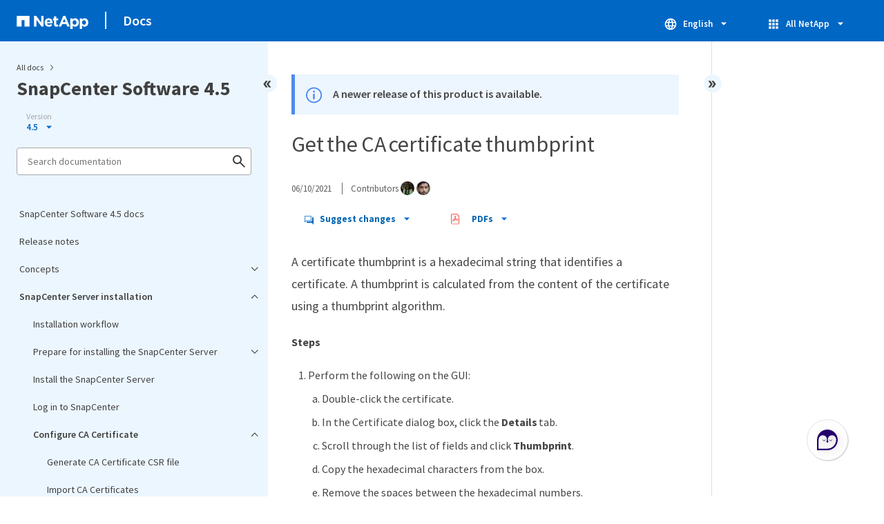

--- FILE ---
content_type: text/html
request_url: https://docs.netapp.com/us-en/snapcenter-45/install/task_get_the_CA_certificate_thumbprint.html
body_size: 13784
content:
<!DOCTYPE html>
<html lang="en">
  


<head class="at-element-marker">
  

  

  <title>Get the CA certificate thumbprint</title>
  <meta charset="utf-8">
  <meta http-equiv="x-ua-compatible" content="ie=edge,chrome=1">
  <meta http-equiv="language" content="en">
  <meta name="viewport" content="width=device-width, initial-scale=1">
  <meta property="og:title" content="Get the CA certificate thumbprint" />
	<meta property="og:type" content="website" />
	<meta property="og:url" content="https://docs.netapp.com/us-en/snapcenter-45/install/task_get_the_CA_certificate_thumbprint.html" />
	<meta property="og:description" content="A certificate thumbprint is a hexadecimal string that identifies a certificate. A thumbprint is calculated from the content of the certificate using a thumbp..." />
  <meta property="og:image" content="https://docs.netapp.com/common/2/images/logo-tophat-social.png" />
  <meta property="og:image:alt" content="NetApp Logo" />
  <meta name="format-detection" content="telephone=no">
  <meta http-equiv="Content-Type" content="text/html; charset=utf-8">
  <meta http-equiv="encoding" content="utf-8">
  <meta http-equiv="nss-type" content="Product Documentation" />
  <meta http-equiv="nss-subtype" content="User Guide" /><meta name="description"
    content="A certificate thumbprint is a hexadecimal string that identifies a certificate. A thumbprint is calculated from the content of the certificate using a thumbp...">
  <meta name="keywords" content=" SnapCenter, certificate thumbprint"><link rel="preload" as="fetch" href='/us-en/snapcenter-45/sidebar.html'><!-- Icons -->
  <link rel="icon" href="https://docs.netapp.com/common/2/images/favicon.ico" type="image/x-icon">

  <!-- RSS Feed --><!-- CSS Definitions: NetApp CSS should be defined after generic css -->


  <!-- Combined CSS -->
  <link rel="stylesheet" type="text/css" href="https://docs.netapp.com/common/2/css/ie-netappdocs.css">

  
  <link rel="stylesheet" href="https://docs.netapp.com/common/2/css/ie-landing-page.css" type="text/css">
  <link rel="stylesheet" href="https://docs.netapp.com/common/2/css/ie-tabbed-blocks.css" type="text/css">
  <script src="https://cdnjs.cloudflare.com/ajax/libs/jquery/3.7.1/jquery.min.js" integrity="sha384-1H217gwSVyLSIfaLxHbE7dRb3v4mYCKbpQvzx0cegeju1MVsGrX5xXxAvs/HgeFs" crossorigin="anonymous"></script>
  <script src="https://cdnjs.cloudflare.com/ajax/libs/jquery-cookie/1.4.1/jquery.cookie.min.js"></script><script>
    function selectTOCEntry() {
      const activePage = document.getElementById('ie-new-toc').getAttribute('data-active-page');
      if (activePage) {

        const tocElement = document.getElementById('ie-new-toc');

        if (!tocElement) {
          console.error('ie-new-toc not found.');
          return;
        }

        // find li elements
        const listItems = tocElement.getElementsByTagName('li');

        // find the active one
        for (let i = 0; i < listItems.length; i++) {
          const li = listItems[i];
          const dataEntryUrl = li.getAttribute('data-entry-url');

          if (dataEntryUrl && dataEntryUrl.includes(activePage)) {
            // add active class
            li.classList.add('ie-sidebar-selected');
            //console.log('<li> active:', li);
            break; // end loop
          } else {
            //console.log(dataEntryUrl);
          }
        }


      }
    };

    function loadTOC() {
      fetch('/us-en/snapcenter-45/sidebar.html',
        {
          method: 'GET',
          credentials: 'include',
          mode: 'no-cors',
          headers: {
            'Accept-Encoding': 'gzip'
          }
        })
        .then(response => response.text())
        .then(data => {
          insertTOC(data);
        })
        .catch(error => console.error('Error sidebar:', error));
    }

    function loadTocScript(container) {
      selectTOCEntry()
        const scripts = container.getElementsByTagName('script');
        for (let i = 0; i < scripts.length; i++) {
          const script = document.createElement('script');
          script.text = scripts[i].text;
          document.body.appendChild(script);
        }
        if ($.cookie("sidebarScroll")) {
          $("#ie-new-toc").scrollTop($.cookie("sidebarScroll"));
        }
    }

    function insertTOC(toc) {
      const container = document.getElementById('ie-new-toc');
      if (container) {
        container.innerHTML = toc;
        loadTocScript(container)
      } else {
        const observer = new MutationObserver((mutations, obs) => {
          const container = document.getElementById('ie-new-toc');
          if (container) {
            container.innerHTML = toc;
            loadTocScript(container)
            obs.disconnect(); 
          }
        });

        if (document.body) {
          observer.observe(document.body, {
            childList: true,
            subtree: true
          });
        } else {
          setTimeout(() => {
            insertTOC(toc);
          }, 50)
        }

      }
    }

    loadTOC();
  </script><!-- Canonical url -->
  <link rel="canonical" href="https://docs.netapp.com/us-en/snapcenter-45/install/task_get_the_CA_certificate_thumbprint.html" />

  <!-- Top level site integrations -->





<script>
    window.dataLayer = window.dataLayer || [];
    window.sendAnalyticsEvent = function(eventName, data) {
        window.dataLayer.push({
            event: eventName,
            ...data
        });

        // push to adobe data layer if it exists
    };
</script>
<script data-cfasync="false" data-autofocus="off" data-ui-shadow-root="open" data-local-sync="allow-network-observable" data-languages="en,de-DE,es-419,fr-FR,it-IT,ja-JP,ko-KR,pt-PT,pt-BR,zh-CN,zh-HK" src="https://transcend-cdn.com/cm/b2cde372-f099-421d-8158-13483effbe36/airgap.js" defer></script>
    <script type="text/javascript" src="https://assets.adobedtm.com/60287eadf1ee/c284da483c83/launch-e9ff3acac59f.min.js" defer></script>
<script>
    document.addEventListener('DOMContentLoaded', function() {
        (function(w,d,s,l,i){w[l]=w[l]||[];w[l].push({'gtm.start':
        new Date().getTime(),event:'gtm.js'});var f=d.getElementsByTagName(s)[0],
        j=d.createElement(s),dl=l!='dataLayer'?'&l='+l:'';j.async=true;
        j.src='https://www.googletagmanager.com/gtm.js?id='+i+dl+'';f.parentNode.insertBefore(j,f);
        })(window,document,'script','dataLayer','GTM-MD73T9M');
    })
</script>


  
  <script>
    $(document).ready(function () {
      const MASTHEAD_OFFSET = 65;
      const SECTIONS = $("main h2, main h3");
      // PAGE NAV - Init
      if (SECTIONS.length == 0) {
        // remove if there is no elements
        /*
        $("#ie-right-navbar").remove();
        $("#ie-right-navbar-collapse").remove();
        */
      } else {
        $(".page-nav-title").css('display', 'block');
        for (var i = 0; i < SECTIONS.length; i++) {
          var sectionId = $(SECTIONS[i]).attr('id');
          var sectionName = $(SECTIONS[i]).text();
          var subClass = $(SECTIONS[i]).is("h3") ? ' page-nav__sublink' : '';
          $("#page-menu").append('<li class="page-nav-item"><a href="#' + sectionId + '" class="page-nav__link' + subClass + '">' + sectionName + '</a></li>');
        }
      }
    });
  </script>
  

  <!-- Used for Product Family Page Sidebar Visibility --><script src='https://docs.netapp.com/common/2/js/ie-clouddocs.js'></script>
  <script src="https://maxcdn.bootstrapcdn.com/bootstrap/3.3.7/js/bootstrap.min.js"
    integrity="sha384-Tc5IQib027qvyjSMfHjOMaLkfuWVxZxUPnCJA7l2mCWNIpG9mGCD8wGNIcPD7Txa"
    crossorigin="anonymous"></script><script>
    function checkPreviousVersionUrl() {
      const urlParams = new URLSearchParams(window.location.search);

      if (urlParams.has('previous_version_url')) {
        const paramValue = urlParams.get('previous_version_url');

        try {

          const validUrl = new URL(paramValue);

          if (validUrl.hostname === 'docs.netapp.com'  || validUrl.hostname === 'review.docs.netapp.com') {
            return validUrl.href; 
          } else {
            return null;
          }
        } catch (e) {
          return null;
        }
      }

      return null;
    }

    /*
      $(document).ready(function() {
          $("#tg-sb-link").click(function() {
              $("#tg-sb-sidebar").toggle();
              $("#tg-sb-content").toggleClass('col-md-9');
              $("#tg-sb-content").toggleClass('col-md-12');
              $("#tg-sb-icon").toggleClass('fa-toggle-on');
              $("#tg-sb-icon").toggleClass('fa-toggle-off');
          });
      });
      */
  </script>
  <script src='https://docs.netapp.com/common/2/js/custom-dropdown.js'></script>
  <script src='https://docs.netapp.com/common/2/js/FileSaver.min.js'></script>
  <script src='https://docs.netapp.com/common/2/js/jszip-utils.min.js'></script>
  <script src='https://docs.netapp.com/common/2/js/jszip.min.js'></script><script id="pdf_js" src='https://docs.netapp.com/common/2/js/ie-pdf-ux.js' siteBase="/us-en/snapcenter-45" siteName="snapcenter-45" zipLevel="" zipFilename="" pdfStrategy=""></script>
<script>(window.BOOMR_mq=window.BOOMR_mq||[]).push(["addVar",{"rua.upush":"false","rua.cpush":"true","rua.upre":"false","rua.cpre":"false","rua.uprl":"false","rua.cprl":"false","rua.cprf":"false","rua.trans":"SJ-c7fc6880-a1ce-4676-995a-f759a646fe69","rua.cook":"false","rua.ims":"false","rua.ufprl":"false","rua.cfprl":"false","rua.isuxp":"false","rua.texp":"norulematch","rua.ceh":"false","rua.ueh":"false","rua.ieh.st":"0"}]);</script>
                              <script>!function(e){var n="https://s.go-mpulse.net/boomerang/";if("False"=="True")e.BOOMR_config=e.BOOMR_config||{},e.BOOMR_config.PageParams=e.BOOMR_config.PageParams||{},e.BOOMR_config.PageParams.pci=!0,n="https://s2.go-mpulse.net/boomerang/";if(window.BOOMR_API_key="PDYGC-W8NUE-QGQDG-XGC2E-V8BMS",function(){function e(){if(!o){var e=document.createElement("script");e.id="boomr-scr-as",e.src=window.BOOMR.url,e.async=!0,i.parentNode.appendChild(e),o=!0}}function t(e){o=!0;var n,t,a,r,d=document,O=window;if(window.BOOMR.snippetMethod=e?"if":"i",t=function(e,n){var t=d.createElement("script");t.id=n||"boomr-if-as",t.src=window.BOOMR.url,BOOMR_lstart=(new Date).getTime(),e=e||d.body,e.appendChild(t)},!window.addEventListener&&window.attachEvent&&navigator.userAgent.match(/MSIE [67]\./))return window.BOOMR.snippetMethod="s",void t(i.parentNode,"boomr-async");a=document.createElement("IFRAME"),a.src="about:blank",a.title="",a.role="presentation",a.loading="eager",r=(a.frameElement||a).style,r.width=0,r.height=0,r.border=0,r.display="none",i.parentNode.appendChild(a);try{O=a.contentWindow,d=O.document.open()}catch(_){n=document.domain,a.src="javascript:var d=document.open();d.domain='"+n+"';void(0);",O=a.contentWindow,d=O.document.open()}if(n)d._boomrl=function(){this.domain=n,t()},d.write("<bo"+"dy onload='document._boomrl();'>");else if(O._boomrl=function(){t()},O.addEventListener)O.addEventListener("load",O._boomrl,!1);else if(O.attachEvent)O.attachEvent("onload",O._boomrl);d.close()}function a(e){window.BOOMR_onload=e&&e.timeStamp||(new Date).getTime()}if(!window.BOOMR||!window.BOOMR.version&&!window.BOOMR.snippetExecuted){window.BOOMR=window.BOOMR||{},window.BOOMR.snippetStart=(new Date).getTime(),window.BOOMR.snippetExecuted=!0,window.BOOMR.snippetVersion=12,window.BOOMR.url=n+"PDYGC-W8NUE-QGQDG-XGC2E-V8BMS";var i=document.currentScript||document.getElementsByTagName("script")[0],o=!1,r=document.createElement("link");if(r.relList&&"function"==typeof r.relList.supports&&r.relList.supports("preload")&&"as"in r)window.BOOMR.snippetMethod="p",r.href=window.BOOMR.url,r.rel="preload",r.as="script",r.addEventListener("load",e),r.addEventListener("error",function(){t(!0)}),setTimeout(function(){if(!o)t(!0)},3e3),BOOMR_lstart=(new Date).getTime(),i.parentNode.appendChild(r);else t(!1);if(window.addEventListener)window.addEventListener("load",a,!1);else if(window.attachEvent)window.attachEvent("onload",a)}}(),"".length>0)if(e&&"performance"in e&&e.performance&&"function"==typeof e.performance.setResourceTimingBufferSize)e.performance.setResourceTimingBufferSize();!function(){if(BOOMR=e.BOOMR||{},BOOMR.plugins=BOOMR.plugins||{},!BOOMR.plugins.AK){var n="true"=="true"?1:0,t="",a="bu5so5axiek7y2lifqrq-f-265f627a7-clientnsv4-s.akamaihd.net",i="false"=="true"?2:1,o={"ak.v":"39","ak.cp":"1455470","ak.ai":parseInt("903492",10),"ak.ol":"0","ak.cr":9,"ak.ipv":4,"ak.proto":"h2","ak.rid":"6fa0dcc2","ak.r":47394,"ak.a2":n,"ak.m":"dsca","ak.n":"essl","ak.bpcip":"13.59.39.0","ak.cport":43780,"ak.gh":"23.33.84.202","ak.quicv":"","ak.tlsv":"tls1.3","ak.0rtt":"","ak.0rtt.ed":"","ak.csrc":"-","ak.acc":"","ak.t":"1768434723","ak.ak":"hOBiQwZUYzCg5VSAfCLimQ==fpgQJnwoJ/JlNNbTAn0ju5RevcJpkdAuJPGNq68RJ5UC0G6n4Q+DiQa2rdxzkZvTRAiyBTi/edYyNL3C1SzOCO+5WLt/B8TNcaQ+e9N/L/GtQ1Kz3RlC++fbHUt6gixDBDSXuJbsJq1rdjoDE8M3p+yxHNu3t275eoqFJQlX/D/TeCFDdxPold+3paSIYtCnVWr6jXCkGCXGIDo3R1+I1SRdOB+xMufgViMWy4BIWkhgVvJDWN/Zrsu4Nl54PWSqDs333Ln5X81mBcJMLe5cnsvfTQ4AvYK+u05dwSv/jc2B8Rup2c5WL0r67R/6Gh33iZ/r26W1qyWsKiCT/tnKDefZq1kU1Mc5ccnd6VHceUioKD2eajVgX7E2E8T7SKvx6EyB5Jonqltck+4DeJl322CkBckQ0pH4UagjtzA21BU=","ak.pv":"15","ak.dpoabenc":"","ak.tf":i};if(""!==t)o["ak.ruds"]=t;var r={i:!1,av:function(n){var t="http.initiator";if(n&&(!n[t]||"spa_hard"===n[t]))o["ak.feo"]=void 0!==e.aFeoApplied?1:0,BOOMR.addVar(o)},rv:function(){var e=["ak.bpcip","ak.cport","ak.cr","ak.csrc","ak.gh","ak.ipv","ak.m","ak.n","ak.ol","ak.proto","ak.quicv","ak.tlsv","ak.0rtt","ak.0rtt.ed","ak.r","ak.acc","ak.t","ak.tf"];BOOMR.removeVar(e)}};BOOMR.plugins.AK={akVars:o,akDNSPreFetchDomain:a,init:function(){if(!r.i){var e=BOOMR.subscribe;e("before_beacon",r.av,null,null),e("onbeacon",r.rv,null,null),r.i=!0}return this},is_complete:function(){return!0}}}}()}(window);</script></head>
<body class role="document" data-flavor="">
    <div class="skip-to-main">
      <a href="#main" >Skip to main content</a>
    </div>



<!-- Google Tag Manager (noscript) -->
<noscript><iframe src="https://www.googletagmanager.com/ns.html?id=GTM-MD73T9M"
height="0" width="0" style="display:none;visibility:hidden"></iframe></noscript>
<!-- End Google Tag Manager (noscript) -->

<div id="page" class="">
        <div id="ie-phone-menu" class=""></div>
        <div id="ie-content-wrap" class=""><nav id="ie-new-header" data-proofer-ignore>
    <ul>
        <li id="ie-phone-menu-button">
            <a href="#">
                <image id="" src="https://docs.netapp.com/common/2/images/hamburger.svg" alt="menu" />
            </a>
        </li>

        <li>
            <a href="https://www.netapp.com/">
                <image id="ie-header-logo" src="https://docs.netapp.com/common/2/images/netapp_logo.svg" alt="netapp" />
            </a>
        </li>
        <li id="ie-header-docs">
            <a href="https://docs.netapp.com/us-en/">Docs</a>
        </li>

        <!-- Empty container to push header left with or without lang selector -->
        <li id="empty-container" style="margin-left: auto">
        </li>
        <!-- Start Language Selector --><li id="ie-language-dropdown" data-proofer-ignore></li>
            <!-- End Language Selector -->


        <li id="ie-allnetapp" data-proofer-ignore>
            <div id="allnetapp-dropdown" class="custom-dropdown custom-dropdown-allnetapp">
                <div class="custom-dropdown-select custom-dropdown-select-allnetapp">
                    <img src="https://docs.netapp.com/common/2/images/apps_white_24dp.svg" alt="" class="allnetapp-icon" />
                    <span class="allnetapp-name">All NetApp</span>
                    <img src="https://docs.netapp.com/common/2/images/dropdown-arrow.svg" alt="" class="custom-icon chevrondown header invisible" />
                    <img src="https://docs.netapp.com/common/2/images/dropdown-arrow.svg" alt="" class="custom-icon chevronup header" />
                    </button>
                </div>

                <ul class="custom-dropdown-menu allnetapp-dropdown">
                    <li>
                        <a href="https://console.netapp.com/"
                            target="_self"><span translate="no" class="notranslate">NetApp Console</span></a>
                    </li>
                    <li>
                        <a href="https://mysupport.netapp.com/site/"
                            target="_self"><span translate="no" class="notranslate">Support</span></a>
                    </li>
                    <li>
                        <a href="https://kb.netapp.com/"
                            target="_self"><span translate="no" class="notranslate">Knowledge Base</span></a>
                    </li>
                    <li>
                        <a href="https://www.netapp.com/support-and-training/netapp-learning-services/"
                            target="_self"><span translate="no" class="notranslate">Training</span></a>
                    </li>
                </ul>
            </div>

        </li>

    </ul>
</nav>
<main id="n-main-content" class="n-main-content"><!-- Start Documentation Content -->
<div class="ie-main">
  



<div id="ie-new-sidebar-collapse" style="display: none">
    <img id="sidebar-expand" class="ie-searchbox-icon" src="https://docs.netapp.com/common/2/images/double_arrow.svg" alt="" />
</div>
<div id="ie-new-sidebar">
    <div id="ie-product-identity-lockup">
        <div id="sidebar-collapse" class="">
            <img src="https://docs.netapp.com/common/2/images/double_arrow.svg" alt="" />
        </div>
        <div id="ie-breadcrumb" class="">
  <ul class="ie-breadcrumb">
    <li id="alldocs-breadcrumb" class="">
      <a href="https://docs.netapp.com">All docs</a>
    </li>

    
  </ul>
  
  <div class="ie-product-name" >
    <!--<a href="/us-en/snapcenter-45/">-->
      SnapCenter Software 4.5
    <!--</a>-->
  </div>
</div>

            
<div id="ie-selectors"><div id="version-dropdown-new" class="custom-dropdown" data-proofer-ignore>
  <div class="custom-dropdown-select unselected" title=" 4.5">
    <label>Version</label>
    <span translate="no" class="notranslate">4.5</span>
    <img src="https://docs.netapp.com/common/2/images/dropdown-arrow.svg" alt="" class="custom-icon chevrondown version invisible" />
    <img src="https://docs.netapp.com/common/2/images/dropdown-arrow.svg" alt="" class="custom-icon chevronup version" />
  </div>

  <ul class="custom-dropdown-menu"><li>
      
      <!-- Check if the page.permalink has a slash at the beginning; don't add in href if it does -->
        <a href="https://docs.netapp.com/us-en/snapcenter-45/install/task_get_the_CA_certificate_thumbprint.html" target="_self"  onclick="checkAndRedirect(event, this, 'https://docs.netapp.com/us-en/snapcenter-45/index.html')">
            
        <span translate="no" class="notranslate"><span class="version"> 4.5</span></span>
      </a>
      
    </li>
    <li>
      
      <!-- Check if the page.permalink has a slash at the beginning; don't add in href if it does -->
        <a href="https://docs.netapp.com/us-en/snapcenter/install/task_get_the_CA_certificate_thumbprint.html" target="_self"  onclick="checkAndRedirect(event, this, 'https://docs.netapp.com/us-en/snapcenter/index.html')">
            
        <span translate="no" class="notranslate"><span class="version"> 6.2</span></span>
      </a>
      
    </li>
    <li>
      
      <!-- Check if the page.permalink has a slash at the beginning; don't add in href if it does -->
        <a href="https://docs.netapp.com/us-en/snapcenter-61/install/task_get_the_CA_certificate_thumbprint.html" target="_self"  onclick="checkAndRedirect(event, this, 'https://docs.netapp.com/us-en/snapcenter-61/index.html')">
            
        <span translate="no" class="notranslate"><span class="version"> 6.1</span></span>
      </a>
      
    </li>
    <li>
      
      <!-- Check if the page.permalink has a slash at the beginning; don't add in href if it does -->
        <a href="https://docs.netapp.com/us-en/snapcenter-60/install/task_get_the_CA_certificate_thumbprint.html" target="_self"  onclick="checkAndRedirect(event, this, 'https://docs.netapp.com/us-en/snapcenter-60/index.html')">
            
        <span translate="no" class="notranslate"><span class="version"> 6.0</span></span>
      </a>
      
    </li>
    <li>
      
      <!-- Check if the page.permalink has a slash at the beginning; don't add in href if it does -->
        <a href="https://docs.netapp.com/us-en/snapcenter-50/install/task_get_the_CA_certificate_thumbprint.html" target="_self"  onclick="checkAndRedirect(event, this, 'https://docs.netapp.com/us-en/snapcenter-50/index.html')">
            
        <span translate="no" class="notranslate"><span class="version"> 5.0</span></span>
      </a>
      
    </li>
    <li>
      
      <!-- Check if the page.permalink has a slash at the beginning; don't add in href if it does -->
        <a href="https://docs.netapp.com/us-en/snapcenter-49/install/task_get_the_CA_certificate_thumbprint.html" target="_self"  onclick="checkAndRedirect(event, this, 'https://docs.netapp.com/us-en/snapcenter-49/index.html')">
            
        <span translate="no" class="notranslate"><span class="version"> 4.9</span></span>
      </a>
      
    </li>
    <li>
      
      <!-- Check if the page.permalink has a slash at the beginning; don't add in href if it does -->
        <a href="https://docs.netapp.com/us-en/snapcenter-48/install/task_get_the_CA_certificate_thumbprint.html" target="_self"  onclick="checkAndRedirect(event, this, 'https://docs.netapp.com/us-en/snapcenter-48/index.html')">
            
        <span translate="no" class="notranslate"><span class="version"> 4.8</span></span>
      </a>
      
    </li>
    <li>
      
      <!-- Check if the page.permalink has a slash at the beginning; don't add in href if it does -->
        <a href="https://docs.netapp.com/us-en/snapcenter-47/install/task_get_the_CA_certificate_thumbprint.html" target="_self"  onclick="checkAndRedirect(event, this, 'https://docs.netapp.com/us-en/snapcenter-47/index.html')">
            
        <span translate="no" class="notranslate"><span class="version"> 4.7</span></span>
      </a>
      
    </li>
    <li>
      
      <!-- Check if the page.permalink has a slash at the beginning; don't add in href if it does -->
        <a href="https://docs.netapp.com/us-en/snapcenter-46/install/task_get_the_CA_certificate_thumbprint.html" target="_self"  onclick="checkAndRedirect(event, this, 'https://docs.netapp.com/us-en/snapcenter-46/index.html')">
            
        <span translate="no" class="notranslate"><span class="version"> 4.6</span></span>
      </a>
      
    </li>
    
  </ul>
</div>
<script>
function checkAndRedirect(event, link, fallback) {
  event.preventDefault();
  event.stopPropagation();

  const url = link.href; 

  fetch(url, { method: 'HEAD' })
    .then(response => {
      if (response.status === 404) {
        window.location.href = `${fallback}?previous_version_url=${location.href}`;
      } else {
        window.location.href = url;
      }
    })
    .catch(error => {
      console.error('Error verifying page existence:', error);
    });
}

document.getElementById('version-dropdown-new').addEventListener('click', function(event) {
  if (event.target.tagName === 'LI') {
    const anchor = event.target.querySelector('a');
    if (anchor) {
      anchor.click();
    }
  }
});
</script>
</div>
        
            

<div id="ie-searchbox" class="ie-searchbox-sidebar ">
    <img class="ie-searchbox-icon" src="https://docs.netapp.com/common/2/images/loupe.svg" alt=""/>
    <div id="react-search" 
        data-search-html="/us-en/snapcenter-45/search.html" 
        data-type="widget"
        data-placeholder="Search documentation"
        data-no-results-found="No results were found for {query}"
        data-did-you-mean="Search for {suggestion}."
        data-no-results-found-did-you-mean="No results found for {query}. Did you mean {suggestion}?"
        data-results-found="{hitCount} results found"
        data-error-message="An error occurred. Please try again."
        data-error-reset="Reset search"
        data-sk-es-pf-indexes="" 
        data-flavor=""
        data-es-auth-web="prod:Tools4Pubs!"
        data-sk-es-url="https://netapp-docs-prod-semantic.es.eastus2.azure.elastic-cloud.com:443/clouddocs-snapcenter-45_main-prod"
        data-sk-indexes="clouddocs-snapcenter-45_main-prod"
        data-see-all-results="See all results...">
    </div>
</div>

        
    </div>
    <div id="ie-new-toc" data-active-page="/install/task_get_the_CA_certificate_thumbprint.html">
            <!-- test to include it dynamically -->
        
    </div>
</div>
<script>

    
    let sidebarScrollTopPosition = 0;
    $("#ie-new-toc").on("scroll", function () {
        if (sidebarScrollTopPosition == 0) {
            $.cookie("sidebarScroll", $("#ie-new-toc").scrollTop(), {
                path: "/us-en/snapcenter-45"
            });
        }

        if ($("#ie-new-toc").scrollTop() > 0) {
            $('#ie-product-identity-lockup').addClass('ie-addShadow');
        } else {
            $('#ie-product-identity-lockup').removeClass('ie-addShadow');
        }
    });

    $(function () {
        if ($.cookie("sidebarScroll")) {
            $("#ie-new-toc").scrollTop($.cookie("sidebarScroll"));
        }
    });

    function setSidebarBottom() {
        const footerGap = PXinViewport($(".n-footer"));
        document.getElementById("ie-new-sidebar").style.bottom = Math.max(0, footerGap) + "px";
    }

    window.onscroll = () => {
        setSidebarBottom();
    };

    $("#sidebar-collapse").click(function (e) {
        const sidebarWidth = $("#ie-new-sidebar").width() - $("#ie-new-sidebar-collapse").width();
        e.preventDefault();
        const width = $(".ie-content-pane").width();
        const marginLeft = parseInt($(".ie-content-pane").css('marginLeft'));

        if ($.cookie("sidebarScroll")) {
            sidebarScrollTopPosition = $.cookie("sidebarScroll");
        }

        $("#ie-new-sidebar").animate({ width: 'toggle' }, 350, function () {
            $("#ie-new-sidebar-collapse").show();
            $("#ie-new-sidebar").removeClass("open")
            $("#ie-new-sidebar").addClass("close")
            $("#ie-new-sidebar").removeAttr("style")
        });
        $(".ie-content-pane").animate({ width: (width + sidebarWidth), marginLeft: (marginLeft - sidebarWidth) }, 350, function () {
            resizeContent()
        })

    });
    $("#sidebar-expand").click(function (e) {
        const sidebarWidth = $("#ie-new-sidebar").width() - $("#ie-new-sidebar-collapse").width();
        e.preventDefault();
        const width = $(".ie-content-pane").width();
        const marginLeft = parseInt($(".ie-content-pane").css('marginLeft'));

        $("#ie-new-sidebar").animate({ width: 'toggle' }, 250, function () {
            $('#ie-new-sidebar').css('display', 'flex');
            $("#ie-new-sidebar-collapse").hide();
            $("#ie-new-sidebar").removeClass("close")
            $("#ie-new-sidebar").addClass("open")
            setSidebarBottom();

            if (sidebarScrollTopPosition != 0) {
                $.cookie("sidebarScroll", sidebarScrollTopPosition, {
                    path: "/us-en/snapcenter-45"
                })
                $("#ie-new-toc").scrollTop(sidebarScrollTopPosition);
                sidebarScrollTopPosition = 0;
            }
        });
        $(".ie-content-pane").animate({ width: (width - sidebarWidth), 'marginLeft': (marginLeft + sidebarWidth) }, 250, function () {
            resizeContent()
        })
    });
    function resizeContent() {
        const sidebarWidth = $("#ie-new-sidebar").width() - $("#ie-new-sidebar-collapse").width();
        const rightNavbarVisible =  $("#ie-right-navbar").css('display') && $("#ie-right-navbar").css('display') != 'none';
        const sidebarVisible = $("#ie-new-sidebar").css('display') != 'none';
        const rightNavbarWidth = $("#ie-right-navbar").width();
        const rightNavbarCollapseWidth = $("#ie-right-navbar-collapse").width();
        const rightNavbarCollapseVisible = $("#ie-right-navbar-collapse").css('display') && $("#ie-right-navbar-collapse").css('display') != 'none';
        
        if (rightNavbarVisible && sidebarVisible) {
            $(".ie-content-pane").width(`calc(100% - ${sidebarWidth + rightNavbarWidth}px)`)
            $(".ie-content-pane").css('marginLeft', `${sidebarWidth}px`)
        } else if (sidebarVisible) {
            $(".ie-content-pane").css('marginLeft', `${sidebarWidth}px`)
            if (rightNavbarCollapseVisible) {
                $(".ie-content-pane").width(`calc(100% - ${sidebarWidth + rightNavbarCollapseWidth}px)`)
            } else {
                $(".ie-content-pane").width(`calc(100% - ${$("#ie-new-sidebar").width()}px)`)
            }

        } else if (rightNavbarVisible) {
            $(".ie-content-pane").css('marginLeft', `${$("#ie-new-sidebar-collapse").width()}px`)
            $(".ie-content-pane").width(`calc(100% - ${rightNavbarWidth}px)`)
        } else {
            $(".ie-content-pane").css('marginLeft', `${$("#ie-new-sidebar-collapse").width()}px`)
            if (rightNavbarCollapseVisible) {
                $(".ie-content-pane").width(`calc(100% - ${rightNavbarCollapseWidth}px)`);
            } else {
                $(".ie-content-pane").width(`calc(100% - ${$("#ie-new-sidebar-collapse").width()}px) `);
            }
            
        }
    }
    $(window).on("resize load", function () {
        setSidebarBottom();
        resizeContent()
    });
    

</script>

<div class="ie-content-pane ie-component-detail-content ie-component-detail-content--show-code">
    <!-- Begin of page container --><article class="page-content" id="main">
      <!-- include utility.html -->
      








<script>
  function closeVersionNotification() {
    const block = document.getElementById("previous-version-notification");
    block.style.display = "none";
  }
</script>
<div class="ie-info-disclaimer" id="previous-version-notification" style="display: none;">
  <span>
    <div class="ie-info-disclaimer-container">
      <div class="ie-info-disclaimer-icon">
        <img
          src="https://docs.netapp.com/common/2/images/notification-icons.svg"
          class="luci-icon"
          alt=""
        />
      </div>
      <div class="ie-info-disclaimer-content">
        <span>The requested article is not available. Either it doesn't apply to this version of the product or the relevant information is organized differently in this version of the docs. You can search, browse, or&nbsp<a id="previous-version-link" href="">go back to the other version</a>.</span><br />
      </div>
      <div style="clear: both; cursor: pointer; " onclick="closeVersionNotification()">
        <img src="https://docs.netapp.com/common/2/images/dismiss.svg" alt="" style="margin-left: 10px;" />
      </div>
    </div>
  </span>
</div>



  <div class="ie-info-disclaimer" id="downlevel-banner">
    <span>
      <div class="ie-info-disclaimer-container">
        <div class="ie-info-disclaimer-icon">
          <img src="https://docs.netapp.com/common/2/images/notification-icons.svg" class="luci-icon" alt="" />
        </div>
        <div class="ie-info-disclaimer-content">
          <span>A newer release of this product is available.</span><br>
        </div>
        <div style="clear:both;"></div>
      </div>
    </span>
  </div>
<div class="ie-component-detail-heading-wrap">
  <h1 class="ie-component-detail-heading">Get the CA certificate thumbprint</h1>
</div>

<div id="ie-byline">
<div class="page-details">
        
            <time datetime="2021-06-10 07:42:34 -0400">06/10/2021</time>
        
    
        <span id="avatars">Contributors
            <a target="_blank" class="ext-link-indicator" href="https://github.com/netapp-nsriram"><img  class="avatar avatar-small" alt="netapp-nsriram" width="20" height="20" src="https://avatars.githubusercontent.com/u/64957347?v=4" style="border-radius: 50%;"/></a>
        
            <a target="_blank" class="ext-link-indicator" href="https://github.com/netapp-soumikd"><img  class="avatar avatar-small" alt="netapp-soumikd" width="20" height="20" src="https://avatars.githubusercontent.com/u/64966556?v=4" style="border-radius: 50%;"/></a>
        
        </span>
    
    
</div>
<div class="page-controls">
    <div id="contribute-dropdown" class="custom-dropdown custom-dropdown-contrib" >
        <div class="custom-dropdown-select custom-dropdown-select-contrib">
        <span class="contrib-name"><img src="https://docs.netapp.com/common/2/images/discuss-sm.svg" alt="" class="github-icon" />Suggest changes</span>
        <img src="https://docs.netapp.com/common/2/images/dropdown-arrow.svg" alt="" class="custom-icon chevrondown invisible" />
        <img src="https://docs.netapp.com/common/2/images/dropdown-arrow.svg" alt="" class="custom-icon chevronup" />
        </div>
        <ul class="custom-dropdown-menu suggested-changes-dropdown"><li>
                <a target="_blank" href="https://github.com/NetAppDocs/snapcenter-45/issues/new?template=new-from-page.yml&page-url=https://docs.netapp.com/us-en/snapcenter-45/install/task_get_the_CA_certificate_thumbprint.html&page-title=Get the CA certificate thumbprint" class="page-nav-contribute-link" role="button">Request doc changes</a>
            </li><li> 
                <a target="_blank" href="https://github.com/NetAppDocs/snapcenter-45/blob/main/install/task_get_the_CA_certificate_thumbprint.adoc" class="page-nav-contribute-link" role="button">Edit this page</a>
            </li><li><a target="_blank" href="https://docs.netapp.com/us-en/contribute/" class="page-nav-contribute-link"  >Learn how to contribute</a></li>
        </ul>
    </div>
    <div id="pdf-control-container">
        <div class="n-pdf-header">
            <a id="toggleButtonPdf" class="n-pdf-button" type="button">
                <img class="adobe-icon" src="https://docs.netapp.com/common/2/images/pdf-icon.png" alt="" width="16" height="16"/>PDFs<img src="https://docs.netapp.com/common/2/images/dropdown-arrow.svg" class="custom-icon" alt="" />
            </a>
        </div>
        <div class="n-pdf-body-container">
            <ul id="toggleContainerPdf" class="n-pdf-body" style="display:none;">
                <li id="fn-entries-pdf" class="pdf-ux-container">
    
    
    
    <a target="_blank" class="pdf-download-link" href="/us-en/snapcenter-45/pdfs/fullsite-sidebar/SnapCenter_Software_documentation.pdf" >
    <img src="https://docs.netapp.com/common/2/images/pdf-icon.png" alt="" width="16" height="16"/>PDF of this doc site</a>
    <!-- include dynamic-->
</li>
            </ul>
            <div class="zip-pdf-link-container" style="display: none;">   
                <a href="#" id="zipPdf">
                <img src="https://docs.netapp.com/common/2/images/pdf-zip.png" alt="" width="16" height="16"/>
                <pre>Collection of separate PDF docs</pre>
                </a><div id="zip-link-popup" class="hide">
    <div class="inner-modal">
        <div class="downloading-progress">
            <div class="spinner"></div>
            <h1>Creating your file...</h1>
            <div>This may take a few minutes. Thanks for your patience.</div>
            <button class="cancel-download-btn" type="button">Cancel</button>
        </div>
        <div class="download-complete hide">
            <div class="done-icon">
                <svg xmlns="http://www.w3.org/2000/svg" width="24" height="24" viewBox="0 0 24 24"><path d="M20.285 2l-11.285 11.567-5.286-5.011-3.714 3.716 9 8.728 15-15.285z"/></svg>
            </div>
            <div>Your file is ready</div>
            <button class="cancel-download-btn" type="button">OK</button>
        </div>
    </div>
</div>
<script>
    $(".cancel-download-btn").click(function(){
        $("#zip-link-popup").addClass("hide");
        $("#zip-link-popup .downloading-progress").removeClass("hide");
        $("#zip-link-popup .download-complete").addClass("hide");
    });
</script></div>
        </div>
    </div>        
<script>

$("#toggleButtonPdf").on('click', function(e){ 
    e.stopPropagation();
    $("#toggleContainerPdf").toggle('display');
    $(".n-pdf-body-container .zip-pdf-link-container").toggle('display');
});

//hide is by clicking outside pdfcontainer
$(document).on('click', function (e) {
    if ($('#toggleContainerPdf').is(':visible') && !$('.n-pdf-body-container').is(e.target) && !$('.n-pdf-body-container').has(e.target).length)  {
        
        $("#toggleContainerPdf").toggle('display');
        $(".n-pdf-body-container .zip-pdf-link-container").toggle('display');
        $("#toggleButtonPdf").removeClass("active");
    }
});
</script>
<script>
    function getPdfLocation() {
        const pdfLocation = window.scrollX + document.querySelector('#pdf-control-container').getBoundingClientRect().left
        if (pdfLocation < 450) {
            $(".n-pdf-body-container").addClass("block")
        } else {
            $(".n-pdf-body-container").removeClass("block")
        }
    
    }
    $( window ).on( "resize", function() {
        getPdfLocation()
} );
</script>
<script>
    const pdfButtonWidth =  $(".n-pdf-header").width();
    const pdfMenuWidth = $(".n-pdf-body-container").width();
    $(".n-pdf-body-container").css('margin-left', `calc(${pdfButtonWidth - pdfMenuWidth}px)`);
</script>
</div>

    
</div>




<div class="content-to-index">
<div class="paragraph lead">
<p>A certificate thumbprint is a hexadecimal string that identifies a certificate. A thumbprint is calculated from the content of the certificate using a thumbprint algorithm.</p>
</div>
<div class="paragraph">
<p><strong>Steps</strong></p>
</div>
<div class="olist arabic">
<ol class="arabic">
<li>
<p>Perform the following on the GUI:</p>
<div class="olist loweralpha">
<ol class="loweralpha" type="a">
<li>
<p>Double-click the certificate.</p>
</li>
<li>
<p>In the Certificate dialog box, click the <strong>Details</strong> tab.</p>
</li>
<li>
<p>Scroll through the list of fields and click <strong>Thumbprint</strong>.</p>
</li>
<li>
<p>Copy the hexadecimal characters from the box.</p>
</li>
<li>
<p>Remove the spaces between the hexadecimal numbers.</p>
<div class="paragraph">
<p>For example, if the thumbprint is: "a9 09 50 2d d8 2a e4 14 33 e6 f8 38 86 b0 0d 42 77 a3 2a 7b", after removing the spaces, it will be: "a909502dd82ae41433e6f83886b00d4277a32a7b".</p>
</div>
</li>
</ol>
</div>
</li>
<li>
<p>Perform the following from PowerShell:</p>
<div class="olist loweralpha">
<ol class="loweralpha" type="a">
<li>
<p>Run the following command to list the thumbprint of the installed certificate and identify the recently installed certificate by the subject name.</p>
<div class="paragraph">
<p><em>Get-ChildItem -Path Cert:\LocalMachine\My</em></p>
</div>
</li>
<li>
<p>Copy the thumbprint.</p>
</li>
</ol>
</div>
</li>
</ol>
</div>
</div>




    </article>
    <!-- Page Container -->
  </div>

  
  <!-- Start Page Toolbar -->
<div id="ie-right-navbar-collapse" class="close">
  <img id="navbar-expand" class="ie-searchbox-icon" src="https://docs.netapp.com/common/2/images/double_arrow.svg" alt="" />
</div>
<div id="ie-right-navbar" class="open">
  <div id="right-navbar-collapse">
    <img src="https://docs.netapp.com/common/2/images/double_arrow.svg" alt="" />
  </div>
  <div class="page-nav-container">
    <nav class="page-nav-fixed">
      <div class="page-nav-title">On this page</div>
      <div class="page-nav-links">
        <ul class="page-nav-inner" id="page-menu"></ul>
      </div>
    </nav>
  </div>
</div>


<script>
  resizeContent();
  function setRightBarHeight() {
    var h = 0;

    // header 1
    h += PXinViewport($('.n-footer'));
    h += PXinViewport($('#ie-new-header'));

    if ($('#ie-right-navbar').length) {
      $('#ie-right-navbar').css({ height: `calc(100vh - ${h}px)` });
    }
    if ($('.page-nav-links').length) {
      h += 98;
      $('.page-nav-links').css({ height: `calc(100vh - ${h}px)` });
    }
  }

  $(document).ready(function () {
    // PAGE NAV - Click
    const MASTHEAD_OFFSET = 65;
    const SECTIONS = $("main h2, main h3");
    let calculateActiveSection = false;
    setTimeout(() => {
      calculateActiveSection = true;
    }, 100)

    $(".page-nav__link").click(function (event) {
      calculateActiveSection = false;
      $(".page-nav__link").removeClass('page-nav__link--active');
      var target = $(event.target);
      target.addClass('page-nav__link--active');
      location.hash = event.target.hash;
      setTimeout(() => {
        calculateActiveSection = true;
      }, 100)

    });

    // PAGE NAV - Scroll
    $(window).on('resize scroll', function () {
      if (calculateActiveSection) {
        var activeSection = getActiveSection(SECTIONS, MASTHEAD_OFFSET);
        if (activeSection) {
          var activeHref = $(activeSection).attr('id');
          $(".page-nav__link").removeClass('page-nav__link--active');
          $("#page-menu a[href=\\#" + activeHref + "]").addClass('page-nav__link--active');
          if (location.hash != "#" + activeHref) {
            if (history.replaceState) {
              history.replaceState(null, null, "#" + activeHref);
            }
          }
        }
      }
    });

    $(".n-pdf-button").click(function () {
      $(this).toggleClass("active");
    });

    $.fn.isVisibleAndInViewport = function () {
      var elementTop = $(this).offset().top;
      var elementBottom = elementTop + $(this).outerHeight();

      var viewportTop = $(window).scrollTop();
      var viewportBottom = viewportTop + $(window).height();

      return elementBottom > viewportTop && elementTop < viewportBottom && $(this).is(":visible");
    };


    $(window).on('resize scroll', function () {
      setRightBarHeight();
    });

    $(window).trigger('resize');


  });

  $("#right-navbar-collapse").click(function (e) {
    const rightNavbarWidth = $("#ie-right-navbar").width() - $("#ie-right-navbar-collapse").width();
    e.preventDefault();
    const width = $(".ie-content-pane").width();

    $("#ie-right-navbar").animate({ width: 'toggle' }, 350, function () {
      $("#ie-right-navbar-collapse").removeClass("close")
      $("#ie-right-navbar-collapse").addClass("open")
      $("#ie-right-navbar").removeClass("open")
      $("#ie-right-navbar").addClass("close")
    });
    $(".ie-content-pane").animate({ width: (width + rightNavbarWidth) }, 350, function () {
      resizeContent()
      setSidebarBottom();
    })

  });
  $("#navbar-expand").click(function (e) {
    const rightNavbarWidth = $("#ie-right-navbar").width() - $("#ie-right-navbar-collapse").width();
    e.preventDefault();
    const width = $(".ie-content-pane").width();
    $("#ie-right-navbar").animate({ width: 'toggle' }, 250, function () {
      $("#ie-right-navbar-collapse").removeClass("open")
      $("#ie-right-navbar-collapse").addClass("close")
      $("#ie-right-navbar").removeClass("close")
      $("#ie-right-navbar").addClass("open")
      setRightBarHeight();
      setSidebarBottom();
    });
    $(".ie-content-pane").animate({ width: (width - rightNavbarWidth) }, 250, function () {
      resizeContent()
    })
  });

  function navbarResize() {
    const rightNavbarResized = $("#ie-right-navbar-collapse").hasClass('resized');
    if (window.innerWidth < 1024) {
      $("#ie-right-navbar").removeClass("open")
      $("#ie-right-navbar").addClass("close")
      $("#ie-right-navbar").removeAttr("style")
      $("#ie-right-navbar-collapse").removeClass("close")
      $("#ie-right-navbar-collapse").addClass("open")
      $("#ie-right-navbar-collapse").addClass("resized")
    } else {
      if (rightNavbarResized) {
        $('#ie-right-navbar').removeClass('close');
        $('#ie-right-navbar').addClass('open');
        $("#ie-right-navbar-collapse").removeClass("resized")
        $("#ie-right-navbar-collapse").removeClass("open")
        $("#ie-right-navbar-collapse").addClass("close")
      }
    }
    resizeContent()
  }
  navbarResize();
  $(window).on('resize load', function () {
    navbarResize()
  });

  function getActiveSection(sections, offset) {
    var scrollPosition = $(window).scrollTop() + offset + 5;
    var activeSection;
    for (var i = 0; i < sections.length; i++) {
      var el = $(sections[i]);
      var activePosition = el.offset().top;
      if (activePosition > scrollPosition) {
        break;
      }

      activeSection = sections[i];
    }

    return activeSection;
  }

  $("a[href*=\\#]:not([href=\\#])").click(function () {
    setTimeout(() => {
      $(window).trigger('scroll');
    }, 105)
  })

  const hashOnLoad = location.href.split("#")[1];
  setTimeout(function () {
    if (hashOnLoad) {
      $(".page-nav__link").removeClass('page-nav__link--active');
      $("#page-menu a[href=#" + hashOnLoad + "]").addClass('page-nav__link--active');
    }
  }, 100)

</script>


  <div style="clear: both"></div><!-- Main needs to have height --></div>

          </main>
          <div id="chat"></div>
          <footer id="footer" class="n-footer" data-proofer-ignore>
  <div class="n-footer__bottom">
    <div class="n-container">
        <div class="n-footer__left">
          <li class="n-footer__copyright-link">
                    <a id= "footerCopyright" href="https://www.netapp.com/company/legal/copyright/"></a>
          </li>
        </div>
        <div class="n-footer__center">
          <ul class="n-footer__copyright-list">
            <li class="n-footer__copyright-link">
              <a href="https://www.netapp.com/company/legal/terms-of-use/">Terms of use</a>
            </li>
            <li class="n-footer__copyright-link">
              <a href="https://www.netapp.com/company/legal/privacy-policy/">Privacy policy</a>
            </li>
            <li class="n-footer__copyright-link">
              <a href="https://www.netapp.com/company/legal/cookie-policy/">Cookie policy</a>
            </li>
            <li class="n-footer__copyright-link">
              <a id="cookieSettings">Cookie settings</a>
            </li>
          </ul>
       </div>
        <div class="n-footer__right">
              <li class="n-footer__copyright-link">
                <a target="_self" href="javascript:netapp_mailto()">Send feedback about this page</a>
              </li>
        </div>
     </div>
  </div>
   <!-- Append footer attributes for cookie consent -->
   <script type="text/javascript" src='https://docs.netapp.com/common/2/js/cookie-settings.js'></script>
  <!-- Append footer copytright text -->
   <script type="text/javascript" src='https://docs.netapp.com/common/2/js/copyright.js'></script>
</footer>

        </div><!-- Elasticsearch JS -->
        <script type="text/javascript" src='https://docs.netapp.com/common/2/js/bundle.js'></script><!-- Syntax Highlighting -->
      <script type="text/javascript" src='https://docs.netapp.com/common/2/js/prism.js'></script>
      <script type="text/javascript" src='https://docs.netapp.com/common/2/js/prism-curl.js'></script>
    </div>
    <script>
      document.body.offsetWidth=1903;
      cookieLaw = {}
      cookieLaw.euCountry = "US";
      cookieLaw.invoke = function(){return false;}
    </script>
    <script id="tabbed_js" src='https://docs.netapp.com/common/2/js/ie-tabbed-blocks.js' siteBase="https://docs.netapp.com/common/2"></script>
    <script src='https://docs.netapp.com/common/2/js/ie-sidebar.js'></script>
    <!-- Condition below is so we dev can use assets for Docbot -->
      <script src='https://docs.netapp.com/common/chat/netapp-components-chat.umd.js' data-proofer-ignore></script><script defer>

        var maximize = false;

        var chatbotDataKey = 'chatbotData';

        window.NetAppComponentsChat.createChatFABById('chat', maximize, '/us-en/snapcenter-45/chatbot.html', chatbotDataKey, 'us-en');
      </script>

      <script>
        document.addEventListener('DOMContentLoaded', function () {
          
            

            fetch('/us-en/snapcenter-45/pdf-entries.html')
            .then(response => response.text())
            .then(data => {
              const sidebarContainer = document.getElementById('fn-entries-pdf');
              if (!sidebarContainer) {
                console.error('pdf is not enabled on search page.');
                return;
              }
              sidebarContainer.insertAdjacentHTML('beforeend', data);
              const activePage = document.getElementById('ie-new-toc').getAttribute('data-active-page');
              $('#fn-entries-pdf').find(`[data-pdf-leaf="${activePage}"]`).addClass('active');
              $("#toggleContainerPdf li.active:last-child").parents('ul.subfolders').toggle('display');              
              $("#toggleContainerPdf li.pdf-ux-container").not(".active").removeClass("pdf-ux-container");
              
            })
            .catch(error => console.error('Error loading pdf-entries:', error));
            
            
        });
      </script>
      <!-- Dynamic sidebar script tag and js --><script>
  document.addEventListener('DOMContentLoaded', function () {fetch('https://docs.netapp.com/common/2/lang-dropdown.html')
          .then(response => response.text())
          .then(data => {
            const langDropdown = document.getElementById('ie-language-dropdown');
            langDropdown.insertAdjacentHTML('beforeend', data);
            updateLangLabels();let activePage = "";
              const pageUrl = window.location.href.split("/");pageUrl.splice(0, 4);
                 activePage = "/" + pageUrl.join("/");if (activePage) {
                  $('#language-dropdown a').attr('href',function(i,str) {
                      return str + activePage;
                  }
                )
              };
              if (!activePage) {
                console.error('active page not found.');
                return;
              }activateLangDd();

            //update the lang hrefs to match params on hover
            const langList = document.getElementById('language-dropdown');
            const anchorElements = langList.querySelectorAll('a');
            
            langList.addEventListener('mouseenter', function() {
                const langRegex = /\/[a-z]{2}-[a-z]{2}\//
                const anchorRegex = /#.*$/
                anchorElements.forEach(function(link, index) {
            	    if (link.href.split('.html')[1] !== window.location.search && (window.location.href !== "https://docs.netapp.com/" && window.location.href !== "https://docs.netapp.com/search.html?")) {
            		    const langCode = "/" + link.href.split('/')[3] + "/"
                    if (langRegex.test(window.location.href)) {
                      link.href = window.location.href.replace(langRegex, langCode).replace(anchorRegex,'');
                    } else {
                      link.href = window.location.origin + "/" + langCode.replaceAll("/","") + window.location.pathname.replace(langRegex, "") + window.location.search;
                    }
            	    }
                });
            });
            
          })
          .catch(error => console.error('Error loading lang dropdown:', error));});

  function activateLangDd() {
    $('.custom-dropdown-lang').click(function () {
    $(this).attr('tabindex', 1).focus();
    $(this).toggleClass('active');
    if ($(this).hasClass('active')) {
      $(this).find('.custom-dropdown-menu').slideDown(300);
    } else {
      $(this).find('.custom-dropdown-menu').delay(100).slideUp(300);
    }
    $(this).find('.chevrondown').toggleClass('invisible');
    $(this).find('.chevronup').toggleClass('invisible');
  });
  $('.custom-dropdown-lang').focusout(function () {
    $(this).removeClass('active');
    $(this).find('.custom-dropdown-menu').delay(100).slideUp(300);
    $(this).find('.chevrondown').addClass('invisible');
    $(this).find('.chevronup').removeClass('invisible');
  });

  $('#language-dropdown .custom-dropdown-menu li').click(function () {
    var link = $(this).find('a').attr("href");
    var target = $(this).find('a').attr("target");
    var win = window.open(link, target);
    if (win) {
      win.focus();
    }
  });
  }

  function updateLangLabels() {
    var activeLang = window.location.href.split('/')[3];
    var langRegex = /[a-z]{2}-[a-z]{2}/;
    switch (activeLang) {
      case 'de-de':
          label = "Deutsch";
          break;
      case 'es-es':
          label = "Español";
          break;
      case 'fr-fr':
          label = "Français";
          break;
      case 'it-it':
          label = "Italiano";
          break;
      case 'ja-jp':
          label = "日本語";
          break;
      case 'ko-kr':
          label = "한국어";
          break;
      case 'pt-br':
          label = "Português";
          break;
      case 'us-en':
          label = "English";
          break;
      case 'zh-cn':
          label = "简体中文";
          break;
      case 'zh-tw':
          label = "繁體中文";
          break;
      default:
          label = "English";
          break;    
    }
    var langName = document.getElementById('lang-name');
    langName.textContent = label;
    let activeListValue = ""
    if (langRegex.test(activeLang)) {
      activeListValue = document.getElementById(`ddlang-${activeLang}`);
    } else {
      activeListValue = document.getElementById("ddlang-us-en");
    };
    if (activeListValue) {
      activeListValue.classList.add("active-lang");
    };
  }

</script>
<script>
        const validUrl = checkPreviousVersionUrl();
        const block = document.getElementById("previous-version-notification");
        const link = document.getElementById("previous-version-link");

        if (block) {
          if (validUrl) {
            block.style.display = "block";
            link.href = validUrl;
          } else {
            block.style.display = "none";
          }
        }

      </script>  

      <!-- Transcend cookie settings -->
      <script src='https://docs.netapp.com/common/2/js/cookie-consent.js'></script>
  </body>

</html>


--- FILE ---
content_type: text/html
request_url: https://docs.netapp.com/us-en/snapcenter-45/sidebar.html
body_size: 18359
content:
<script>
  let sidebarAccordion = true;

  /* specific css rules for Mac */
  if(navigator.platform.match('Mac') !== null) {
    document.body.setAttribute('class', 'OSX');
  }

</script>

<div id="ie-sidebar-container">
  <ul id="ie-sidebar-list" >


<li 
      data-pdf-exists="true" 
      data-pdf-filename="SnapCenter Software 4.5 docs"
      data-li-level="1#" 
      class="  "
      dale-page-url="/sidebar.html" 
      data-entry-url="/index.html" 
    ><a class="ie-sidebar-menuitem-1 " href="/us-en/snapcenter-45/index.html">
        SnapCenter Software 4.5 docs
      </a></li><li 
      data-pdf-exists="true" 
      data-pdf-filename="Release notes"
      data-li-level="1#" 
      class="  "
      dale-page-url="/sidebar.html" 
      data-entry-url="/release-notes.html" 
    ><a class="ie-sidebar-menuitem-1 " href="/us-en/snapcenter-45/release-notes.html">
        Release notes
      </a></li><li 
      data-pdf-exists="true" 
      data-pdf-filename="Concepts"
      data-li-level="1" 
      class=" sidebar-folder   "
      dale-page-url="/sidebar.html" 
      data-entry-url="" 
    ><a class="ie-sidebar-menuitem-1  ie-sidebar-button " href="#">
        <img class="ie-sidebar-icon ie-sidebar-button open" src="https://docs.netapp.com/common/2/images/link_expand.svg" alt="" />
        <img class="ie-sidebar-icon ie-sidebar-button close" src="https://docs.netapp.com/common/2/images/link_collapse.svg" alt="" />
        <!--<div class="" style="display: inline;"> Concepts</div>-->
         Concepts
      </a>
      <ul class="">
        


<li 
      data-pdf-exists="true" 
      data-pdf-filename="SnapCenter overview"
      data-li-level="2#" 
      class="  "
      dale-page-url="/sidebar.html" 
      data-entry-url="/concept/concept_snapcenter_overview.html" 
    ><a class="ie-sidebar-menuitem-2 " href="/us-en/snapcenter-45/concept/concept_snapcenter_overview.html">
        SnapCenter overview
      </a></li><li 
      data-pdf-exists="true" 
      data-pdf-filename="Security features"
      data-li-level="2#" 
      class="  "
      dale-page-url="/sidebar.html" 
      data-entry-url="/concept/reference_data_security.html" 
    ><a class="ie-sidebar-menuitem-2 " href="/us-en/snapcenter-45/concept/reference_data_security.html">
        Security features
      </a></li><li 
      data-pdf-exists="true" 
      data-pdf-filename="SnapCenter role-based access control (RBAC)"
      data-li-level="2" 
      class=" sidebar-folder   "
      dale-page-url="/sidebar.html" 
      data-entry-url="" 
    ><a class="ie-sidebar-menuitem-2  ie-sidebar-button " href="#">
        <img class="ie-sidebar-icon ie-sidebar-button open" src="https://docs.netapp.com/common/2/images/link_expand.svg" alt="" />
        <img class="ie-sidebar-icon ie-sidebar-button close" src="https://docs.netapp.com/common/2/images/link_collapse.svg" alt="" />
        <!--<div class="" style="display: inline;"> SnapCenter role-based access control (RBAC)</div>-->
         SnapCenter role-based access control (RBAC)
      </a>
      <ul class="">
        


<li 
      data-pdf-exists="true" 
      data-pdf-filename="Types of RBAC"
      data-li-level="3#" 
      class="  "
      dale-page-url="/sidebar.html" 
      data-entry-url="/concept/concept_types_of_role_based_access_control_in_snapcenter.html" 
    ><a class="ie-sidebar-menuitem-3 " href="/us-en/snapcenter-45/concept/concept_types_of_role_based_access_control_in_snapcenter.html">
        Types of RBAC
      </a></li><li 
      data-pdf-exists="true" 
      data-pdf-filename="RBAC permissions and roles"
      data-li-level="3#" 
      class="  "
      dale-page-url="/sidebar.html" 
      data-entry-url="/concept/reference_role_based_access_control_permissions_and_roles.html" 
    ><a class="ie-sidebar-menuitem-3 " href="/us-en/snapcenter-45/concept/reference_role_based_access_control_permissions_and_roles.html">
        RBAC permissions and roles
      </a></li><li 
      data-pdf-exists="true" 
      data-pdf-filename="Pre-defined SnapCenter roles and permissions"
      data-li-level="3#" 
      class="  "
      dale-page-url="/sidebar.html" 
      data-entry-url="/concept/reference_pre_defined_snapcenter_roles_and_permissions.html" 
    ><a class="ie-sidebar-menuitem-3 " href="/us-en/snapcenter-45/concept/reference_pre_defined_snapcenter_roles_and_permissions.html">
        Pre-defined SnapCenter roles and permissions
      </a></li></ul></li><li 
      data-pdf-exists="true" 
      data-pdf-filename="Resources, resource groups, and policies"
      data-li-level="2#" 
      class="  "
      dale-page-url="/sidebar.html" 
      data-entry-url="/concept/concept_resources_resource_groups_and_policies.html" 
    ><a class="ie-sidebar-menuitem-2 " href="/us-en/snapcenter-45/concept/concept_resources_resource_groups_and_policies.html">
        Resources, resource groups, and policies
      </a></li><li 
      data-pdf-exists="true" 
      data-pdf-filename="Prescripts and postscripts"
      data-li-level="2#" 
      class="  "
      dale-page-url="/sidebar.html" 
      data-entry-url="/concept/concept_prescripts_and_postscripts.html" 
    ><a class="ie-sidebar-menuitem-2 " href="/us-en/snapcenter-45/concept/concept_prescripts_and_postscripts.html">
        Prescripts and postscripts
      </a></li><li 
      data-pdf-exists="true" 
      data-pdf-filename="SnapCenter Automation using REST APIs"
      data-li-level="2#" 
      class="  "
      dale-page-url="/sidebar.html" 
      data-entry-url="/concept/concept_snapcenter_rest_apis.html" 
    ><a class="ie-sidebar-menuitem-2 " href="/us-en/snapcenter-45/concept/concept_snapcenter_rest_apis.html">
        SnapCenter Automation using REST APIs
      </a></li></ul></li><li 
      data-pdf-exists="true" 
      data-pdf-filename="SnapCenter Server installation"
      data-li-level="1" 
      class=" sidebar-folder   "
      dale-page-url="/sidebar.html" 
      data-entry-url="" 
    ><a class="ie-sidebar-menuitem-1  ie-sidebar-button " href="#">
        <img class="ie-sidebar-icon ie-sidebar-button open" src="https://docs.netapp.com/common/2/images/link_expand.svg" alt="" />
        <img class="ie-sidebar-icon ie-sidebar-button close" src="https://docs.netapp.com/common/2/images/link_collapse.svg" alt="" />
        <!--<div class="" style="display: inline;"> SnapCenter Server installation</div>-->
         SnapCenter Server installation
      </a>
      <ul class="">
        


<li 
      data-pdf-exists="true" 
      data-pdf-filename="Installation workflow"
      data-li-level="2#" 
      class="  "
      dale-page-url="/sidebar.html" 
      data-entry-url="/install/install_workflow.html" 
    ><a class="ie-sidebar-menuitem-2 " href="/us-en/snapcenter-45/install/install_workflow.html">
        Installation workflow
      </a></li><li 
      data-pdf-exists="true" 
      data-pdf-filename="Prepare for installing the SnapCenter Server"
      data-li-level="2" 
      class=" sidebar-folder   "
      dale-page-url="/sidebar.html" 
      data-entry-url="" 
    ><a class="ie-sidebar-menuitem-2  ie-sidebar-button " href="#">
        <img class="ie-sidebar-icon ie-sidebar-button open" src="https://docs.netapp.com/common/2/images/link_expand.svg" alt="" />
        <img class="ie-sidebar-icon ie-sidebar-button close" src="https://docs.netapp.com/common/2/images/link_collapse.svg" alt="" />
        <!--<div class="" style="display: inline;"> Prepare for installing the SnapCenter Server</div>-->
         Prepare for installing the SnapCenter Server
      </a>
      <ul class="">
        


<li 
      data-pdf-exists="true" 
      data-pdf-filename="Domain and workgroup requirements"
      data-li-level="3#" 
      class="  "
      dale-page-url="/sidebar.html" 
      data-entry-url="/install/reference_domain_and_workgroup_requirements.html" 
    ><a class="ie-sidebar-menuitem-3 " href="/us-en/snapcenter-45/install/reference_domain_and_workgroup_requirements.html">
        Domain and workgroup requirements
      </a></li><li 
      data-pdf-exists="true" 
      data-pdf-filename="Space and sizing requirements"
      data-li-level="3#" 
      class="  "
      dale-page-url="/sidebar.html" 
      data-entry-url="/install/reference_space_and_sizing_requirements.html" 
    ><a class="ie-sidebar-menuitem-3 " href="/us-en/snapcenter-45/install/reference_space_and_sizing_requirements.html">
        Space and sizing requirements
      </a></li><li 
      data-pdf-exists="true" 
      data-pdf-filename="SAN host requirements"
      data-li-level="3#" 
      class="  "
      dale-page-url="/sidebar.html" 
      data-entry-url="/install/reference_san_host_requirements.html" 
    ><a class="ie-sidebar-menuitem-3 " href="/us-en/snapcenter-45/install/reference_san_host_requirements.html">
        SAN host requirements
      </a></li><li 
      data-pdf-exists="true" 
      data-pdf-filename="Supported storage systems and applications"
      data-li-level="3#" 
      class="  "
      dale-page-url="/sidebar.html" 
      data-entry-url="/install/reference_supported_storage_systems_and_applications.html" 
    ><a class="ie-sidebar-menuitem-3 " href="/us-en/snapcenter-45/install/reference_supported_storage_systems_and_applications.html">
        Supported storage systems and applications
      </a></li><li 
      data-pdf-exists="true" 
      data-pdf-filename="Supported browsers"
      data-li-level="3#" 
      class="  "
      dale-page-url="/sidebar.html" 
      data-entry-url="/install/reference_supported_browsers.html" 
    ><a class="ie-sidebar-menuitem-3 " href="/us-en/snapcenter-45/install/reference_supported_browsers.html">
        Supported browsers
      </a></li><li 
      data-pdf-exists="true" 
      data-pdf-filename="Connection and port requirements"
      data-li-level="3#" 
      class="  "
      dale-page-url="/sidebar.html" 
      data-entry-url="/install/reference_connection_and_port_requirements.html" 
    ><a class="ie-sidebar-menuitem-3 " href="/us-en/snapcenter-45/install/reference_connection_and_port_requirements.html">
        Connection and port requirements
      </a></li><li 
      data-pdf-exists="true" 
      data-pdf-filename="SnapCenter licenses"
      data-li-level="3#" 
      class="  "
      dale-page-url="/sidebar.html" 
      data-entry-url="/install/concept_snapcenter_licenses.html" 
    ><a class="ie-sidebar-menuitem-3 " href="/us-en/snapcenter-45/install/concept_snapcenter_licenses.html">
        SnapCenter licenses
      </a></li><li 
      data-pdf-exists="true" 
      data-pdf-filename="Authentication methods for your credentials"
      data-li-level="3#" 
      class="  "
      dale-page-url="/sidebar.html" 
      data-entry-url="/install/concept_authentication_methods_for_your_credentials.html" 
    ><a class="ie-sidebar-menuitem-3 " href="/us-en/snapcenter-45/install/concept_authentication_methods_for_your_credentials.html">
        Authentication methods for your credentials
      </a></li><li 
      data-pdf-exists="true" 
      data-pdf-filename="Storage Virtual Machine connections and credentials"
      data-li-level="3#" 
      class="  "
      dale-page-url="/sidebar.html" 
      data-entry-url="/install/concept_svm_connections_and_credentials.html" 
    ><a class="ie-sidebar-menuitem-3 " href="/us-en/snapcenter-45/install/concept_svm_connections_and_credentials.html">
        Storage Virtual Machine connections and credentials
      </a></li></ul></li><li 
      data-pdf-exists="true" 
      data-pdf-filename="Install the SnapCenter Server"
      data-li-level="2#" 
      class="  "
      dale-page-url="/sidebar.html" 
      data-entry-url="/install/task_install_the_snapcenter_server_using_the_install_wizard.html" 
    ><a class="ie-sidebar-menuitem-2 " href="/us-en/snapcenter-45/install/task_install_the_snapcenter_server_using_the_install_wizard.html">
        Install the SnapCenter Server
      </a></li><li 
      data-pdf-exists="true" 
      data-pdf-filename="Log in to SnapCenter"
      data-li-level="2#" 
      class="  "
      dale-page-url="/sidebar.html" 
      data-entry-url="/install/task_log_in_to_snapcenter.html" 
    ><a class="ie-sidebar-menuitem-2 " href="/us-en/snapcenter-45/install/task_log_in_to_snapcenter.html">
        Log in to SnapCenter
      </a></li><li 
      data-pdf-exists="true" 
      data-pdf-filename="Configure CA Certificate"
      data-li-level="2" 
      class=" sidebar-folder   "
      dale-page-url="/sidebar.html" 
      data-entry-url="" 
    ><a class="ie-sidebar-menuitem-2  ie-sidebar-button " href="#">
        <img class="ie-sidebar-icon ie-sidebar-button open" src="https://docs.netapp.com/common/2/images/link_expand.svg" alt="" />
        <img class="ie-sidebar-icon ie-sidebar-button close" src="https://docs.netapp.com/common/2/images/link_collapse.svg" alt="" />
        <!--<div class="" style="display: inline;"> Configure CA Certificate</div>-->
         Configure CA Certificate
      </a>
      <ul class="">
        


<li 
      data-pdf-exists="true" 
      data-pdf-filename="Generate CA Certificate CSR file"
      data-li-level="3#" 
      class="  "
      dale-page-url="/sidebar.html" 
      data-entry-url="/install/reference_generate_CA_certificate_CSR_file.html" 
    ><a class="ie-sidebar-menuitem-3 " href="/us-en/snapcenter-45/install/reference_generate_CA_certificate_CSR_file.html">
        Generate CA Certificate CSR file
      </a></li><li 
      data-pdf-exists="true" 
      data-pdf-filename="Import CA Certificates"
      data-li-level="3#" 
      class="  "
      dale-page-url="/sidebar.html" 
      data-entry-url="/install/task_import_CA_certificates.html" 
    ><a class="ie-sidebar-menuitem-3 " href="/us-en/snapcenter-45/install/task_import_CA_certificates.html">
        Import CA Certificates
      </a></li><li 
      data-pdf-exists="true" 
      data-pdf-filename="Get the CA certificate thumbprint"
      data-li-level="3#" 
      class="  "
      dale-page-url="/sidebar.html" 
      data-entry-url="/install/task_get_the_CA_certificate_thumbprint.html" 
    ><a class="ie-sidebar-menuitem-3 " href="/us-en/snapcenter-45/install/task_get_the_CA_certificate_thumbprint.html">
        Get the CA certificate thumbprint
      </a></li><li 
      data-pdf-exists="true" 
      data-pdf-filename="Configure CA certificate with Windows host plug-in services"
      data-li-level="3#" 
      class="  "
      dale-page-url="/sidebar.html" 
      data-entry-url="/install/task_configure_CA_certificate_with_Windows_host_plug-in_services.html" 
    ><a class="ie-sidebar-menuitem-3 " href="/us-en/snapcenter-45/install/task_configure_CA_certificate_with_Windows_host_plug-in_services.html">
        Configure CA certificate with Windows host plug-in services
      </a></li><li 
      data-pdf-exists="true" 
      data-pdf-filename="Configure CA certificate with SnapCenter site"
      data-li-level="3#" 
      class="  "
      dale-page-url="/sidebar.html" 
      data-entry-url="/install/task_configure_CA_certificate_with_snapcenter_site.html" 
    ><a class="ie-sidebar-menuitem-3 " href="/us-en/snapcenter-45/install/task_configure_CA_certificate_with_snapcenter_site.html">
        Configure CA certificate with SnapCenter site
      </a></li><li 
      data-pdf-exists="true" 
      data-pdf-filename="Enable CA Certificates for SnapCenter Server"
      data-li-level="3#" 
      class="  "
      dale-page-url="/sidebar.html" 
      data-entry-url="/install/task_enable_ca_certificates_for_snapcenter.html" 
    ><a class="ie-sidebar-menuitem-3 " href="/us-en/snapcenter-45/install/task_enable_ca_certificates_for_snapcenter.html">
        Enable CA Certificates for SnapCenter Server
      </a></li></ul></li><li 
      data-pdf-exists="true" 
      data-pdf-filename="Register untrusted Active Directory domains"
      data-li-level="2#" 
      class="  "
      dale-page-url="/sidebar.html" 
      data-entry-url="/install/task_register_untrusted_active_directory_domains.html" 
    ><a class="ie-sidebar-menuitem-2 " href="/us-en/snapcenter-45/install/task_register_untrusted_active_directory_domains.html">
        Register untrusted Active Directory domains
      </a></li><li 
      data-pdf-exists="true" 
      data-pdf-filename="Configure High Availability"
      data-li-level="2" 
      class=" sidebar-folder   "
      dale-page-url="/sidebar.html" 
      data-entry-url="" 
    ><a class="ie-sidebar-menuitem-2  ie-sidebar-button " href="#">
        <img class="ie-sidebar-icon ie-sidebar-button open" src="https://docs.netapp.com/common/2/images/link_expand.svg" alt="" />
        <img class="ie-sidebar-icon ie-sidebar-button close" src="https://docs.netapp.com/common/2/images/link_collapse.svg" alt="" />
        <!--<div class="" style="display: inline;"> Configure High Availability</div>-->
         Configure High Availability
      </a>
      <ul class="">
        


<li 
      data-pdf-exists="true" 
      data-pdf-filename="Configure SnapCenter Servers for High Availability using F5"
      data-li-level="3#" 
      class="  "
      dale-page-url="/sidebar.html" 
      data-entry-url="/install/concept_configure_snapcenter_servers_for_high_availabiity_using_f5.html" 
    ><a class="ie-sidebar-menuitem-3 " href="/us-en/snapcenter-45/install/concept_configure_snapcenter_servers_for_high_availabiity_using_f5.html">
        Configure SnapCenter Servers for High Availability using F5
      </a></li><li 
      data-pdf-exists="true" 
      data-pdf-filename="Configure Microsoft Network Load Balancer manually"
      data-li-level="3#" 
      class="  "
      dale-page-url="/sidebar.html" 
      data-entry-url="/install/concept_network_load_balanacing_and_application_request_routing_requirements.html" 
    ><a class="ie-sidebar-menuitem-3 " href="/us-en/snapcenter-45/install/concept_network_load_balanacing_and_application_request_routing_requirements.html">
        Configure Microsoft Network Load Balancer manually
      </a></li><li 
      data-pdf-exists="true" 
      data-pdf-filename="Switch from NLB to F5 for high availability"
      data-li-level="3#" 
      class="  "
      dale-page-url="/sidebar.html" 
      data-entry-url="/install/task_switch_from_nlb_to_f5_for_high_availability.html" 
    ><a class="ie-sidebar-menuitem-3 " href="/us-en/snapcenter-45/install/task_switch_from_nlb_to_f5_for_high_availability.html">
        Switch from NLB to F5 for high availability
      </a></li><li 
      data-pdf-exists="true" 
      data-pdf-filename="High availability for the SnapCenter MySQL repository"
      data-li-level="3#" 
      class="  "
      dale-page-url="/sidebar.html" 
      data-entry-url="/install/concept_high_availability_for_snapcenter_mysql_repository.html" 
    ><a class="ie-sidebar-menuitem-3 " href="/us-en/snapcenter-45/install/concept_high_availability_for_snapcenter_mysql_repository.html">
        High availability for the SnapCenter MySQL repository
      </a></li><li 
      data-pdf-exists="true" 
      data-pdf-filename="Export SnapCenter certificates"
      data-li-level="3#" 
      class="  "
      dale-page-url="/sidebar.html" 
      data-entry-url="/install/task_export_snapcenter_certificates.html" 
    ><a class="ie-sidebar-menuitem-3 " href="/us-en/snapcenter-45/install/task_export_snapcenter_certificates.html">
        Export SnapCenter certificates
      </a></li></ul></li><li 
      data-pdf-exists="true" 
      data-pdf-filename="Configure role-based access control (RBAC)"
      data-li-level="2" 
      class=" sidebar-folder   "
      dale-page-url="/sidebar.html" 
      data-entry-url="" 
    ><a class="ie-sidebar-menuitem-2  ie-sidebar-button " href="#">
        <img class="ie-sidebar-icon ie-sidebar-button open" src="https://docs.netapp.com/common/2/images/link_expand.svg" alt="" />
        <img class="ie-sidebar-icon ie-sidebar-button close" src="https://docs.netapp.com/common/2/images/link_collapse.svg" alt="" />
        <!--<div class="" style="display: inline;"> Configure role-based access control (RBAC)</div>-->
         Configure role-based access control (RBAC)
      </a>
      <ul class="">
        


<li 
      data-pdf-exists="true" 
      data-pdf-filename="Add a user or group and assign role and assets"
      data-li-level="3#" 
      class="  "
      dale-page-url="/sidebar.html" 
      data-entry-url="/install/task_add_a_user_or_group_and_assign_role_and_assets.html" 
    ><a class="ie-sidebar-menuitem-3 " href="/us-en/snapcenter-45/install/task_add_a_user_or_group_and_assign_role_and_assets.html">
        Add a user or group and assign role and assets
      </a></li><li 
      data-pdf-exists="true" 
      data-pdf-filename="Create a role"
      data-li-level="3#" 
      class="  "
      dale-page-url="/sidebar.html" 
      data-entry-url="/install/task_create_a_role.html" 
    ><a class="ie-sidebar-menuitem-3 " href="/us-en/snapcenter-45/install/task_create_a_role.html">
        Create a role
      </a></li><li 
      data-pdf-exists="true" 
      data-pdf-filename="Add an ONTAP RBAC role using security login commands"
      data-li-level="3#" 
      class="  "
      dale-page-url="/sidebar.html" 
      data-entry-url="/install/task_add_an_rbac_role_using_security_login_commands.html" 
    ><a class="ie-sidebar-menuitem-3 " href="/us-en/snapcenter-45/install/task_add_an_rbac_role_using_security_login_commands.html">
        Add an ONTAP RBAC role using security login commands
      </a></li><li 
      data-pdf-exists="true" 
      data-pdf-filename="Create SVM roles with minimum privileges"
      data-li-level="3#" 
      class="  "
      dale-page-url="/sidebar.html" 
      data-entry-url="/install/create-svm-roles-minimum-privileges.html" 
    ><a class="ie-sidebar-menuitem-3 " href="/us-en/snapcenter-45/install/create-svm-roles-minimum-privileges.html">
        Create SVM roles with minimum privileges
      </a></li><li 
      data-pdf-exists="true" 
      data-pdf-filename="Create an ONTAP cluster role with minimum privileges"
      data-li-level="3#" 
      class="  "
      dale-page-url="/sidebar.html" 
      data-entry-url="/install/task_create_an_ontap_cluster_role_with_minimum_privileges.html" 
    ><a class="ie-sidebar-menuitem-3 " href="/us-en/snapcenter-45/install/task_create_an_ontap_cluster_role_with_minimum_privileges.html">
        Create an ONTAP cluster role with minimum privileges
      </a></li><li 
      data-pdf-exists="true" 
      data-pdf-filename="Configure IIS Application Pools to enable Active Directory read permissions"
      data-li-level="3#" 
      class="  "
      dale-page-url="/sidebar.html" 
      data-entry-url="/install/task_configure_iis_application_pools_to_enable_active_directory_read_permissions.html" 
    ><a class="ie-sidebar-menuitem-3 " href="/us-en/snapcenter-45/install/task_configure_iis_application_pools_to_enable_active_directory_read_permissions.html">
        Configure IIS Application Pools to enable Active Directory read permissions
      </a></li></ul></li><li 
      data-pdf-exists="true" 
      data-pdf-filename="Add storage systems"
      data-li-level="2#" 
      class="  "
      dale-page-url="/sidebar.html" 
      data-entry-url="/install/task_add_storage_systems.html" 
    ><a class="ie-sidebar-menuitem-2 " href="/us-en/snapcenter-45/install/task_add_storage_systems.html">
        Add storage systems
      </a></li><li 
      data-pdf-exists="true" 
      data-pdf-filename="Add SnapCenter Standard controller-based licenses"
      data-li-level="2#" 
      class="  "
      dale-page-url="/sidebar.html" 
      data-entry-url="/install/concept_snapcenter_standard_controller_based_licenses.html" 
    ><a class="ie-sidebar-menuitem-2 " href="/us-en/snapcenter-45/install/concept_snapcenter_standard_controller_based_licenses.html">
        Add SnapCenter Standard controller-based licenses
      </a></li><li 
      data-pdf-exists="true" 
      data-pdf-filename="Add SnapCenter Standard capacity-based licenses"
      data-li-level="2#" 
      class="  "
      dale-page-url="/sidebar.html" 
      data-entry-url="/install/concept_snapcenter_standard_capacity_based_licenses.html" 
    ><a class="ie-sidebar-menuitem-2 " href="/us-en/snapcenter-45/install/concept_snapcenter_standard_capacity_based_licenses.html">
        Add SnapCenter Standard capacity-based licenses
      </a></li><li 
      data-pdf-exists="true" 
      data-pdf-filename="Provision your storage system"
      data-li-level="2" 
      class=" sidebar-folder   "
      dale-page-url="/sidebar.html" 
      data-entry-url="" 
    ><a class="ie-sidebar-menuitem-2  ie-sidebar-button " href="#">
        <img class="ie-sidebar-icon ie-sidebar-button open" src="https://docs.netapp.com/common/2/images/link_expand.svg" alt="" />
        <img class="ie-sidebar-icon ie-sidebar-button close" src="https://docs.netapp.com/common/2/images/link_collapse.svg" alt="" />
        <!--<div class="" style="display: inline;"> Provision your storage system</div>-->
         Provision your storage system
      </a>
      <ul class="">
        


<li 
      data-pdf-exists="true" 
      data-pdf-filename="Provision storage on Windows hosts"
      data-li-level="3" 
      class=" sidebar-folder   "
      dale-page-url="/sidebar.html" 
      data-entry-url="" 
    ><a class="ie-sidebar-menuitem-3  ie-sidebar-button " href="#">
        <img class="ie-sidebar-icon ie-sidebar-button open" src="https://docs.netapp.com/common/2/images/link_expand.svg" alt="" />
        <img class="ie-sidebar-icon ie-sidebar-button close" src="https://docs.netapp.com/common/2/images/link_collapse.svg" alt="" />
        <!--<div class="" style="display: inline;"> Provision storage on Windows hosts</div>-->
         Provision storage on Windows hosts
      </a>
      <ul class="">
        


<li 
      data-pdf-exists="true" 
      data-pdf-filename="Configure LUN storage"
      data-li-level="4" 
      class=" sidebar-folder   "
      dale-page-url="/sidebar.html" 
      data-entry-url="/install/concept_configure_lun_storage.html" 
    ><a class="ie-sidebar-menuitem-4 " href="/us-en/snapcenter-45/install/concept_configure_lun_storage.html">
        <img class="ie-sidebar-icon ie-sidebar-button open" src="https://docs.netapp.com/common/2/images/link_expand.svg" alt="" />
        <img class="ie-sidebar-icon ie-sidebar-button close" src="https://docs.netapp.com/common/2/images/link_collapse.svg" alt="" />
        <!--<div class="" style="display: inline;"> Configure LUN storage</div>-->
         Configure LUN storage
      </a>
      <ul class="">
        


<li 
      data-pdf-exists="true" 
      data-pdf-filename="Establish an iSCSI session"
      data-li-level="5#" 
      class="  "
      dale-page-url="/sidebar.html" 
      data-entry-url="/install/task_establish_an_iscsi_session.html" 
    ><a class="ie-sidebar-menuitem-5 " href="/us-en/snapcenter-45/install/task_establish_an_iscsi_session.html">
        Establish an iSCSI session
      </a></li><li 
      data-pdf-exists="true" 
      data-pdf-filename="Disconnect an iSCSI session"
      data-li-level="5#" 
      class="  "
      dale-page-url="/sidebar.html" 
      data-entry-url="/install/task_disconnect_an_iscsi_session.html" 
    ><a class="ie-sidebar-menuitem-5 " href="/us-en/snapcenter-45/install/task_disconnect_an_iscsi_session.html">
        Disconnect an iSCSI session
      </a></li><li 
      data-pdf-exists="true" 
      data-pdf-filename="Create and manage igroups"
      data-li-level="5#" 
      class="  "
      dale-page-url="/sidebar.html" 
      data-entry-url="/install/concept_create_and_manage_igroups.html" 
    ><a class="ie-sidebar-menuitem-5 " href="/us-en/snapcenter-45/install/concept_create_and_manage_igroups.html">
        Create and manage igroups
      </a></li><li 
      data-pdf-exists="true" 
      data-pdf-filename="Create and manage disks"
      data-li-level="5#" 
      class="  "
      dale-page-url="/sidebar.html" 
      data-entry-url="/install/task_create_and_manage_disks.html" 
    ><a class="ie-sidebar-menuitem-5 " href="/us-en/snapcenter-45/install/task_create_and_manage_disks.html">
        Create and manage disks
      </a></li></ul></li><li 
      data-pdf-exists="true" 
      data-pdf-filename="Create and manage SMB shares"
      data-li-level="4#" 
      class="  "
      dale-page-url="/sidebar.html" 
      data-entry-url="/install/concept_create_and_manage_smb_shares.html" 
    ><a class="ie-sidebar-menuitem-4 " href="/us-en/snapcenter-45/install/concept_create_and_manage_smb_shares.html">
        Create and manage SMB shares
      </a></li><li 
      data-pdf-exists="true" 
      data-pdf-filename="Reclaim space on the storage system"
      data-li-level="4#" 
      class="  "
      dale-page-url="/sidebar.html" 
      data-entry-url="/install/task_reclaim_space_on_the_storage_system.html" 
    ><a class="ie-sidebar-menuitem-4 " href="/us-en/snapcenter-45/install/task_reclaim_space_on_the_storage_system.html">
        Reclaim space on the storage system
      </a></li><li 
      data-pdf-exists="true" 
      data-pdf-filename="Provision storage using PowerShell cmdlets"
      data-li-level="4#" 
      class="  "
      dale-page-url="/sidebar.html" 
      data-entry-url="/install/reference_provision_storage_using_powershell_cmdlets.html" 
    ><a class="ie-sidebar-menuitem-4 " href="/us-en/snapcenter-45/install/reference_provision_storage_using_powershell_cmdlets.html">
        Provision storage using PowerShell cmdlets
      </a></li></ul></li><li 
      data-pdf-exists="true" 
      data-pdf-filename="Provision storage in VMware environments"
      data-li-level="3#" 
      class="  "
      dale-page-url="/sidebar.html" 
      data-entry-url="/install/concept_provision_storage_in_vmware_environments.html" 
    ><a class="ie-sidebar-menuitem-3 " href="/us-en/snapcenter-45/install/concept_provision_storage_in_vmware_environments.html">
        Provision storage in VMware environments
      </a></li></ul></li><li 
      data-pdf-exists="true" 
      data-pdf-filename="Configure secured MySQL connections with SnapCenter Server"
      data-li-level="2#" 
      class="  "
      dale-page-url="/sidebar.html" 
      data-entry-url="/install/concept_configure_secured_mysql_connections_with_snapcenter_server.html" 
    ><a class="ie-sidebar-menuitem-2 " href="/us-en/snapcenter-45/install/concept_configure_secured_mysql_connections_with_snapcenter_server.html">
        Configure secured MySQL connections with SnapCenter Server
      </a></li><li 
      data-pdf-exists="true" 
      data-pdf-filename="Features enabled on your Windows host during installation"
      data-li-level="2#" 
      class="  "
      dale-page-url="/sidebar.html" 
      data-entry-url="/install/reference_features_enabled_on_your_windows_host_during_installation.html" 
    ><a class="ie-sidebar-menuitem-2 " href="/us-en/snapcenter-45/install/reference_features_enabled_on_your_windows_host_during_installation.html">
        Features enabled on your Windows host during installation
      </a></li></ul></li><li 
      data-pdf-exists="true" 
      data-pdf-filename="Protect Microsoft SQL Server databases"
      data-li-level="1" 
      class=" sidebar-folder   "
      dale-page-url="/sidebar.html" 
      data-entry-url="" 
    ><a class="ie-sidebar-menuitem-1  ie-sidebar-button " href="#">
        <img class="ie-sidebar-icon ie-sidebar-button open" src="https://docs.netapp.com/common/2/images/link_expand.svg" alt="" />
        <img class="ie-sidebar-icon ie-sidebar-button close" src="https://docs.netapp.com/common/2/images/link_collapse.svg" alt="" />
        <!--<div class="" style="display: inline;"> Protect Microsoft SQL Server databases</div>-->
         Protect Microsoft SQL Server databases
      </a>
      <ul class="">
        


<li 
      data-pdf-exists="true" 
      data-pdf-filename="SnapCenter Plug-in for Microsoft SQL Server"
      data-li-level="2" 
      class=" sidebar-folder   "
      dale-page-url="/sidebar.html" 
      data-entry-url="" 
    ><a class="ie-sidebar-menuitem-2  ie-sidebar-button " href="#">
        <img class="ie-sidebar-icon ie-sidebar-button open" src="https://docs.netapp.com/common/2/images/link_expand.svg" alt="" />
        <img class="ie-sidebar-icon ie-sidebar-button close" src="https://docs.netapp.com/common/2/images/link_collapse.svg" alt="" />
        <!--<div class="" style="display: inline;"> SnapCenter Plug-in for Microsoft SQL Server</div>-->
         SnapCenter Plug-in for Microsoft SQL Server
      </a>
      <ul class="">
        


<li 
      data-pdf-exists="true" 
      data-pdf-filename="SnapCenter Plug-in for Microsoft SQL Server overview"
      data-li-level="3#" 
      class="  "
      dale-page-url="/sidebar.html" 
      data-entry-url="/protect-scsql/concept_snapcenter_plug_in_for_microsoft_sql_server_overview.html" 
    ><a class="ie-sidebar-menuitem-3 " href="/us-en/snapcenter-45/protect-scsql/concept_snapcenter_plug_in_for_microsoft_sql_server_overview.html">
        SnapCenter Plug-in for Microsoft SQL Server overview
      </a></li><li 
      data-pdf-exists="true" 
      data-pdf-filename="What you can do with the SnapCenter Plug-in for Microsoft SQL Server"
      data-li-level="3#" 
      class="  "
      dale-page-url="/sidebar.html" 
      data-entry-url="/protect-scsql/concept_what_you_can_do_with_the_snapcenter_plug_in_for_microsoft_sql_server.html" 
    ><a class="ie-sidebar-menuitem-3 " href="/us-en/snapcenter-45/protect-scsql/concept_what_you_can_do_with_the_snapcenter_plug_in_for_microsoft_sql_server.html">
        What you can do with the SnapCenter Plug-in for Microsoft SQL Server
      </a></li><li 
      data-pdf-exists="true" 
      data-pdf-filename="SnapCenter Plug-in for Microsoft SQL Server features"
      data-li-level="3#" 
      class="  "
      dale-page-url="/sidebar.html" 
      data-entry-url="/protect-scsql/concept_snapcenter_plug_in_for_microsoft_sql_server_features.html" 
    ><a class="ie-sidebar-menuitem-3 " href="/us-en/snapcenter-45/protect-scsql/concept_snapcenter_plug_in_for_microsoft_sql_server_features.html">
        SnapCenter Plug-in for Microsoft SQL Server features
      </a></li><li 
      data-pdf-exists="true" 
      data-pdf-filename="Support for Asymmetric LUN Mapping in Windows clusters"
      data-li-level="3#" 
      class="  "
      dale-page-url="/sidebar.html" 
      data-entry-url="/protect-scsql/concept_support_for_asymmetric_lun_mapping_alm_in_windows_clusters.html" 
    ><a class="ie-sidebar-menuitem-3 " href="/us-en/snapcenter-45/protect-scsql/concept_support_for_asymmetric_lun_mapping_alm_in_windows_clusters.html">
        Support for Asymmetric LUN Mapping in Windows clusters
      </a></li><li 
      data-pdf-exists="true" 
      data-pdf-filename="Storage types supported by SnapCenter Plug-ins for Microsoft Windows and for Microsoft SQL Server"
      data-li-level="3#" 
      class="  "
      dale-page-url="/sidebar.html" 
      data-entry-url="/protect-scsql/reference_storage_types_supported_by_snapcenter_plug_ins_for_microsoft_windows_and_for_microsoft_sql_server.html" 
    ><a class="ie-sidebar-menuitem-3 " href="/us-en/snapcenter-45/protect-scsql/reference_storage_types_supported_by_snapcenter_plug_ins_for_microsoft_windows_and_for_microsoft_sql_server.html">
        Storage types supported by SnapCenter Plug-ins for Microsoft Windows and for Microsoft SQL Server
      </a></li><li 
      data-pdf-exists="true" 
      data-pdf-filename="Storage layout recommendations for SnapCenter Plug-in for Microsoft SQL Server"
      data-li-level="3#" 
      class="  "
      dale-page-url="/sidebar.html" 
      data-entry-url="/protect-scsql/reference_storage_layout_recommendations_for_snapcenter_plug_in_for_microsoft_sql_server.html" 
    ><a class="ie-sidebar-menuitem-3 " href="/us-en/snapcenter-45/protect-scsql/reference_storage_layout_recommendations_for_snapcenter_plug_in_for_microsoft_sql_server.html">
        Storage layout recommendations for SnapCenter Plug-in for Microsoft SQL Server
      </a></li><li 
      data-pdf-exists="true" 
      data-pdf-filename="Minimum ONTAP privileges required for SQL plug-in"
      data-li-level="3#" 
      class="  "
      dale-page-url="/sidebar.html" 
      data-entry-url="/protect-scsql/reference_minimum_ontap_privileges_required_for_sql_plug_in.html" 
    ><a class="ie-sidebar-menuitem-3 " href="/us-en/snapcenter-45/protect-scsql/reference_minimum_ontap_privileges_required_for_sql_plug_in.html">
        Minimum ONTAP privileges required for SQL plug-in
      </a></li><li 
      data-pdf-exists="true" 
      data-pdf-filename="Prepare storage systems for SnapMirror and SnapVault replication"
      data-li-level="3#" 
      class="  "
      dale-page-url="/sidebar.html" 
      data-entry-url="/protect-scsql/reference_prepare_storage_systems_for_snapmirror_and_snapvault_replication_for_plugin_for_sql.html" 
    ><a class="ie-sidebar-menuitem-3 " href="/us-en/snapcenter-45/protect-scsql/reference_prepare_storage_systems_for_snapmirror_and_snapvault_replication_for_plugin_for_sql.html">
        Prepare storage systems for SnapMirror and SnapVault replication
      </a></li><li 
      data-pdf-exists="true" 
      data-pdf-filename="Backup strategy for SQL Server resources"
      data-li-level="3" 
      class=" sidebar-folder   "
      dale-page-url="/sidebar.html" 
      data-entry-url="" 
    ><a class="ie-sidebar-menuitem-3  ie-sidebar-button " href="#">
        <img class="ie-sidebar-icon ie-sidebar-button open" src="https://docs.netapp.com/common/2/images/link_expand.svg" alt="" />
        <img class="ie-sidebar-icon ie-sidebar-button close" src="https://docs.netapp.com/common/2/images/link_collapse.svg" alt="" />
        <!--<div class="" style="display: inline;"> Backup strategy for SQL Server resources</div>-->
         Backup strategy for SQL Server resources
      </a>
      <ul class="">
        


<li 
      data-pdf-exists="true" 
      data-pdf-filename="Define a backup strategy for SQL Server resources"
      data-li-level="4#" 
      class="  "
      dale-page-url="/sidebar.html" 
      data-entry-url="/protect-scsql/task_define_a_backup_strategy_for_sql_server_resources.html" 
    ><a class="ie-sidebar-menuitem-4 " href="/us-en/snapcenter-45/protect-scsql/task_define_a_backup_strategy_for_sql_server_resources.html">
        Define a backup strategy for SQL Server resources
      </a></li><li 
      data-pdf-exists="true" 
      data-pdf-filename="Type of backups supported"
      data-li-level="4#" 
      class="  "
      dale-page-url="/sidebar.html" 
      data-entry-url="/protect-scsql/concept_type_of_backups_supported.html" 
    ><a class="ie-sidebar-menuitem-4 " href="/us-en/snapcenter-45/protect-scsql/concept_type_of_backups_supported.html">
        Type of backups supported
      </a></li><li 
      data-pdf-exists="true" 
      data-pdf-filename="Backup schedules for database plug-ins"
      data-li-level="4#" 
      class="  "
      dale-page-url="/sidebar.html" 
      data-entry-url="/protect-scsql/concept_backup_schedules_for_plugin_for_sql.html" 
    ><a class="ie-sidebar-menuitem-4 " href="/us-en/snapcenter-45/protect-scsql/concept_backup_schedules_for_plugin_for_sql.html">
        Backup schedules for database plug-ins
      </a></li><li 
      data-pdf-exists="true" 
      data-pdf-filename="Number of backup jobs needed for databases"
      data-li-level="4#" 
      class="  "
      dale-page-url="/sidebar.html" 
      data-entry-url="/protect-scsql/concept_number_of_backup_jobs_needed_for_databases.html" 
    ><a class="ie-sidebar-menuitem-4 " href="/us-en/snapcenter-45/protect-scsql/concept_number_of_backup_jobs_needed_for_databases.html">
        Number of backup jobs needed for databases
      </a></li><li 
      data-pdf-exists="true" 
      data-pdf-filename="Backup naming conventions"
      data-li-level="4#" 
      class="  "
      dale-page-url="/sidebar.html" 
      data-entry-url="/protect-scsql/concept_backup_naming_conventions_for_plugin_for_sql.html" 
    ><a class="ie-sidebar-menuitem-4 " href="/us-en/snapcenter-45/protect-scsql/concept_backup_naming_conventions_for_plugin_for_sql.html">
        Backup naming conventions
      </a></li><li 
      data-pdf-exists="true" 
      data-pdf-filename="Backup retention options"
      data-li-level="4#" 
      class="  "
      dale-page-url="/sidebar.html" 
      data-entry-url="/protect-scsql/concept_backup_retention_options_for_plugin_for_sql.html" 
    ><a class="ie-sidebar-menuitem-4 " href="/us-en/snapcenter-45/protect-scsql/concept_backup_retention_options_for_plugin_for_sql.html">
        Backup retention options
      </a></li><li 
      data-pdf-exists="true" 
      data-pdf-filename="How long to retain transaction log backups on the source storage system"
      data-li-level="4#" 
      class="  "
      dale-page-url="/sidebar.html" 
      data-entry-url="/protect-scsql/concept_how_long_to_retain_transaction_log_backups_on_the_source_storage_system.html" 
    ><a class="ie-sidebar-menuitem-4 " href="/us-en/snapcenter-45/protect-scsql/concept_how_long_to_retain_transaction_log_backups_on_the_source_storage_system.html">
        How long to retain transaction log backups on the source storage system
      </a></li><li 
      data-pdf-exists="true" 
      data-pdf-filename="Multiple databases on the same volume"
      data-li-level="4#" 
      class="  "
      dale-page-url="/sidebar.html" 
      data-entry-url="/protect-scsql/concept_multiple_databases_on_the_same_volume.html" 
    ><a class="ie-sidebar-menuitem-4 " href="/us-en/snapcenter-45/protect-scsql/concept_multiple_databases_on_the_same_volume.html">
        Multiple databases on the same volume
      </a></li><li 
      data-pdf-exists="true" 
      data-pdf-filename="Backup copy verification using the primary or secondary storage volume"
      data-li-level="4#" 
      class="  "
      dale-page-url="/sidebar.html" 
      data-entry-url="/protect-scsql/concept_backup_copy_verification_using_the_primary_or_secondary_storage_volume_for_plugin_for_sql.html" 
    ><a class="ie-sidebar-menuitem-4 " href="/us-en/snapcenter-45/protect-scsql/concept_backup_copy_verification_using_the_primary_or_secondary_storage_volume_for_plugin_for_sql.html">
        Backup copy verification using the primary or secondary storage volume
      </a></li><li 
      data-pdf-exists="true" 
      data-pdf-filename="When to schedule verification jobs"
      data-li-level="4#" 
      class="  "
      dale-page-url="/sidebar.html" 
      data-entry-url="/protect-scsql/concept_when_to_schedule_verification_jobs.html" 
    ><a class="ie-sidebar-menuitem-4 " href="/us-en/snapcenter-45/protect-scsql/concept_when_to_schedule_verification_jobs.html">
        When to schedule verification jobs
      </a></li></ul></li><li 
      data-pdf-exists="true" 
      data-pdf-filename="Restoration strategy for SQL Server"
      data-li-level="3" 
      class=" sidebar-folder   "
      dale-page-url="/sidebar.html" 
      data-entry-url="" 
    ><a class="ie-sidebar-menuitem-3  ie-sidebar-button " href="#">
        <img class="ie-sidebar-icon ie-sidebar-button open" src="https://docs.netapp.com/common/2/images/link_expand.svg" alt="" />
        <img class="ie-sidebar-icon ie-sidebar-button close" src="https://docs.netapp.com/common/2/images/link_collapse.svg" alt="" />
        <!--<div class="" style="display: inline;"> Restoration strategy for SQL Server</div>-->
         Restoration strategy for SQL Server
      </a>
      <ul class="">
        


<li 
      data-pdf-exists="true" 
      data-pdf-filename="Define a restoration strategy for SQL Server"
      data-li-level="4#" 
      class="  "
      dale-page-url="/sidebar.html" 
      data-entry-url="/protect-scsql/task_define_a_restoration_strategy_for_sql_server.html" 
    ><a class="ie-sidebar-menuitem-4 " href="/us-en/snapcenter-45/protect-scsql/task_define_a_restoration_strategy_for_sql_server.html">
        Define a restoration strategy for SQL Server
      </a></li><li 
      data-pdf-exists="true" 
      data-pdf-filename="Sources and destinations for a restore operation"
      data-li-level="4#" 
      class="  "
      dale-page-url="/sidebar.html" 
      data-entry-url="/protect-scsql/reference_sources_and_destinations_for_a_restore_operation.html" 
    ><a class="ie-sidebar-menuitem-4 " href="/us-en/snapcenter-45/protect-scsql/reference_sources_and_destinations_for_a_restore_operation.html">
        Sources and destinations for a restore operation
      </a></li><li 
      data-pdf-exists="true" 
      data-pdf-filename="SQL Server recovery models supported by SnapCenter"
      data-li-level="4#" 
      class="  "
      dale-page-url="/sidebar.html" 
      data-entry-url="/protect-scsql/concept_sql_server_recovery_models_snapcenter_plug_in_for_microsoft_sql_server.html" 
    ><a class="ie-sidebar-menuitem-4 " href="/us-en/snapcenter-45/protect-scsql/concept_sql_server_recovery_models_snapcenter_plug_in_for_microsoft_sql_server.html">
        SQL Server recovery models supported by SnapCenter
      </a></li><li 
      data-pdf-exists="true" 
      data-pdf-filename="Types of restore operations"
      data-li-level="4#" 
      class="  "
      dale-page-url="/sidebar.html" 
      data-entry-url="/protect-scsql/reference_types_of_restore_operations.html" 
    ><a class="ie-sidebar-menuitem-4 " href="/us-en/snapcenter-45/protect-scsql/reference_types_of_restore_operations.html">
        Types of restore operations
      </a></li></ul></li><li 
      data-pdf-exists="true" 
      data-pdf-filename="Define a cloning strategy for SQL Server"
      data-li-level="3#" 
      class="  "
      dale-page-url="/sidebar.html" 
      data-entry-url="/protect-scsql/task_define_a_clone_strategy_for_sql_server.html" 
    ><a class="ie-sidebar-menuitem-3 " href="/us-en/snapcenter-45/protect-scsql/task_define_a_clone_strategy_for_sql_server.html">
        Define a cloning strategy for SQL Server
      </a></li></ul></li><li 
      data-pdf-exists="true" 
      data-pdf-filename="Quick start to install SnapCenter Plug-in for Microsoft SQL Server"
      data-li-level="2#" 
      class="  "
      dale-page-url="/sidebar.html" 
      data-entry-url="/protect-scsql/quick_start_to_install_snapcenter_plug-in_for_sql_server.html" 
    ><a class="ie-sidebar-menuitem-2 " href="/us-en/snapcenter-45/protect-scsql/quick_start_to_install_snapcenter_plug-in_for_sql_server.html">
        Quick start to install SnapCenter Plug-in for Microsoft SQL Server
      </a></li><li 
      data-pdf-exists="true" 
      data-pdf-filename="Prepare to install the SnapCenter Plug-in for Microsoft SQL Server"
      data-li-level="2" 
      class=" sidebar-folder   "
      dale-page-url="/sidebar.html" 
      data-entry-url="" 
    ><a class="ie-sidebar-menuitem-2  ie-sidebar-button " href="#">
        <img class="ie-sidebar-icon ie-sidebar-button open" src="https://docs.netapp.com/common/2/images/link_expand.svg" alt="" />
        <img class="ie-sidebar-icon ie-sidebar-button close" src="https://docs.netapp.com/common/2/images/link_collapse.svg" alt="" />
        <!--<div class="" style="display: inline;"> Prepare to install the SnapCenter Plug-in for Microsoft SQL Server</div>-->
         Prepare to install the SnapCenter Plug-in for Microsoft SQL Server
      </a>
      <ul class="">
        


<li 
      data-pdf-exists="true" 
      data-pdf-filename="Installation workflow of SnapCenter Plug-in for Microsoft SQL Server"
      data-li-level="3#" 
      class="  "
      dale-page-url="/sidebar.html" 
      data-entry-url="/protect-scsql/task_install_snapcenter_plug_in_for_microsoft_sql_server_database.html" 
    ><a class="ie-sidebar-menuitem-3 " href="/us-en/snapcenter-45/protect-scsql/task_install_snapcenter_plug_in_for_microsoft_sql_server_database.html">
        Installation workflow of SnapCenter Plug-in for Microsoft SQL Server
      </a></li><li 
      data-pdf-exists="true" 
      data-pdf-filename="Prerequisites to add hosts and install SnapCenter Plug-in for Microsoft SQL Server"
      data-li-level="3#" 
      class="  "
      dale-page-url="/sidebar.html" 
      data-entry-url="/protect-scsql/reference_prerequisites_to_adding_hosts_and_installing_snapcenter_plug_in_for_microsoft_sql_server.html" 
    ><a class="ie-sidebar-menuitem-3 " href="/us-en/snapcenter-45/protect-scsql/reference_prerequisites_to_adding_hosts_and_installing_snapcenter_plug_in_for_microsoft_sql_server.html">
        Prerequisites to add hosts and install SnapCenter Plug-in for Microsoft SQL Server
      </a></li><li 
      data-pdf-exists="true" 
      data-pdf-filename="Host requirements to install SnapCenter Plug-ins Package for Windows"
      data-li-level="3#" 
      class="  "
      dale-page-url="/sidebar.html" 
      data-entry-url="/protect-scsql/reference_host_requirements_to_install_snapcenter_plug_in_package_for_windows_sql.html" 
    ><a class="ie-sidebar-menuitem-3 " href="/us-en/snapcenter-45/protect-scsql/reference_host_requirements_to_install_snapcenter_plug_in_package_for_windows_sql.html">
        Host requirements to install SnapCenter Plug-ins Package for Windows
      </a></li><li 
      data-pdf-exists="true" 
      data-pdf-filename="Set up credentials for the SnapCenter Plug-ins Package for Windows"
      data-li-level="3#" 
      class="  "
      dale-page-url="/sidebar.html" 
      data-entry-url="/protect-scsql/task_set_up_credentials_for_snapcenter_plug_ins_package_for_windows.html" 
    ><a class="ie-sidebar-menuitem-3 " href="/us-en/snapcenter-45/protect-scsql/task_set_up_credentials_for_snapcenter_plug_ins_package_for_windows.html">
        Set up credentials for the SnapCenter Plug-ins Package for Windows
      </a></li><li 
      data-pdf-exists="true" 
      data-pdf-filename="Configure credentials for an individual SQL Server resource"
      data-li-level="3#" 
      class="  "
      dale-page-url="/sidebar.html" 
      data-entry-url="/protect-scsql/task_configure_credentials_for_an_individual_sql_server_resource.html" 
    ><a class="ie-sidebar-menuitem-3 " href="/us-en/snapcenter-45/protect-scsql/task_configure_credentials_for_an_individual_sql_server_resource.html">
        Configure credentials for an individual SQL Server resource
      </a></li><li 
      data-pdf-exists="true" 
      data-pdf-filename="Configure gMSA on Windows Server 2012 or later"
      data-li-level="3#" 
      class="  "
      dale-page-url="/sidebar.html" 
      data-entry-url="/protect-scsql/task_configure_gMSA_on_windows_server_2012_or_later.html" 
    ><a class="ie-sidebar-menuitem-3 " href="/us-en/snapcenter-45/protect-scsql/task_configure_gMSA_on_windows_server_2012_or_later.html">
        Configure gMSA on Windows Server 2012 or later
      </a></li><li 
      data-pdf-exists="true" 
      data-pdf-filename="Install SnapCenter Plug-in for Microsoft SQL Server"
      data-li-level="3" 
      class=" sidebar-folder   "
      dale-page-url="/sidebar.html" 
      data-entry-url="" 
    ><a class="ie-sidebar-menuitem-3  ie-sidebar-button " href="#">
        <img class="ie-sidebar-icon ie-sidebar-button open" src="https://docs.netapp.com/common/2/images/link_expand.svg" alt="" />
        <img class="ie-sidebar-icon ie-sidebar-button close" src="https://docs.netapp.com/common/2/images/link_collapse.svg" alt="" />
        <!--<div class="" style="display: inline;"> Install SnapCenter Plug-in for Microsoft SQL Server</div>-->
         Install SnapCenter Plug-in for Microsoft SQL Server
      </a>
      <ul class="">
        


<li 
      data-pdf-exists="true" 
      data-pdf-filename="Add hosts and install the SnapCenter Plug-ins Package for Windows"
      data-li-level="4#" 
      class="  "
      dale-page-url="/sidebar.html" 
      data-entry-url="/protect-scsql/task_add_hosts_and_install_snapcenter_plug_ins_package_for_windows.html" 
    ><a class="ie-sidebar-menuitem-4 " href="/us-en/snapcenter-45/protect-scsql/task_add_hosts_and_install_snapcenter_plug_ins_package_for_windows.html">
        Add hosts and install the SnapCenter Plug-ins Package for Windows
      </a></li><li 
      data-pdf-exists="true" 
      data-pdf-filename="Install SnapCenter Plug-in for Microsoft SQL Server on multiple remote hosts by using cmdlets"
      data-li-level="4#" 
      class="  "
      dale-page-url="/sidebar.html" 
      data-entry-url="/protect-scsql/task_install_snapcenter_plug_in_package_for_windows_server_on_multiple_remote_hosts_using_cmdlets_scsql.html" 
    ><a class="ie-sidebar-menuitem-4 " href="/us-en/snapcenter-45/protect-scsql/task_install_snapcenter_plug_in_package_for_windows_server_on_multiple_remote_hosts_using_cmdlets_scsql.html">
        Install SnapCenter Plug-in for Microsoft SQL Server on multiple remote hosts by using cmdlets
      </a></li><li 
      data-pdf-exists="true" 
      data-pdf-filename="Install the SnapCenter Plug-in for Microsoft SQL Server silently from the command line"
      data-li-level="4#" 
      class="  "
      dale-page-url="/sidebar.html" 
      data-entry-url="/protect-scsql/task_install_the_snapcenter_plug_in_for_sql_server_silently.html" 
    ><a class="ie-sidebar-menuitem-4 " href="/us-en/snapcenter-45/protect-scsql/task_install_the_snapcenter_plug_in_for_sql_server_silently.html">
        Install the SnapCenter Plug-in for Microsoft SQL Server silently from the command line
      </a></li><li 
      data-pdf-exists="true" 
      data-pdf-filename="Monitor the status of installing Plug-in for SQL Server"
      data-li-level="4#" 
      class="  "
      dale-page-url="/sidebar.html" 
      data-entry-url="/protect-scsql/task_monitor_the_status_of_installing_plugin_for_sql.html" 
    ><a class="ie-sidebar-menuitem-4 " href="/us-en/snapcenter-45/protect-scsql/task_monitor_the_status_of_installing_plugin_for_sql.html">
        Monitor the status of installing Plug-in for SQL Server
      </a></li></ul></li><li 
      data-pdf-exists="true" 
      data-pdf-filename="Configure CA Certificate"
      data-li-level="3" 
      class=" sidebar-folder   "
      dale-page-url="/sidebar.html" 
      data-entry-url="" 
    ><a class="ie-sidebar-menuitem-3  ie-sidebar-button " href="#">
        <img class="ie-sidebar-icon ie-sidebar-button open" src="https://docs.netapp.com/common/2/images/link_expand.svg" alt="" />
        <img class="ie-sidebar-icon ie-sidebar-button close" src="https://docs.netapp.com/common/2/images/link_collapse.svg" alt="" />
        <!--<div class="" style="display: inline;"> Configure CA Certificate</div>-->
         Configure CA Certificate
      </a>
      <ul class="">
        


<li 
      data-pdf-exists="true" 
      data-pdf-filename="Generate CA Certificate CSR file"
      data-li-level="4#" 
      class="  "
      dale-page-url="/sidebar.html" 
      data-entry-url="/protect-scsql/reference_generate_CA_certificate_CSR_file.html" 
    ><a class="ie-sidebar-menuitem-4 " href="/us-en/snapcenter-45/protect-scsql/reference_generate_CA_certificate_CSR_file.html">
        Generate CA Certificate CSR file
      </a></li><li 
      data-pdf-exists="true" 
      data-pdf-filename="Import CA certificate"
      data-li-level="4#" 
      class="  "
      dale-page-url="/sidebar.html" 
      data-entry-url="/protect-scsql/task_import_CA_certificates.html" 
    ><a class="ie-sidebar-menuitem-4 " href="/us-en/snapcenter-45/protect-scsql/task_import_CA_certificates.html">
        Import CA certificate
      </a></li><li 
      data-pdf-exists="true" 
      data-pdf-filename="Get the CA certificate thumbprint"
      data-li-level="4#" 
      class="  "
      dale-page-url="/sidebar.html" 
      data-entry-url="/protect-scsql/task_get_the_CA_certificate_thumbprint.html" 
    ><a class="ie-sidebar-menuitem-4 " href="/us-en/snapcenter-45/protect-scsql/task_get_the_CA_certificate_thumbprint.html">
        Get the CA certificate thumbprint
      </a></li><li 
      data-pdf-exists="true" 
      data-pdf-filename="Configure CA certificate with Windows host plug-in services"
      data-li-level="4#" 
      class="  "
      dale-page-url="/sidebar.html" 
      data-entry-url="/protect-scsql/task_configure_CA_certificate_with_Windows_host_plug-in_services.html" 
    ><a class="ie-sidebar-menuitem-4 " href="/us-en/snapcenter-45/protect-scsql/task_configure_CA_certificate_with_Windows_host_plug-in_services.html">
        Configure CA certificate with Windows host plug-in services
      </a></li><li 
      data-pdf-exists="true" 
      data-pdf-filename="Enable CA Certificates for plug-ins"
      data-li-level="4#" 
      class="  "
      dale-page-url="/sidebar.html" 
      data-entry-url="/protect-scsql/task_enable_ca_certificates_for_plug-ins.html" 
    ><a class="ie-sidebar-menuitem-4 " href="/us-en/snapcenter-45/protect-scsql/task_enable_ca_certificates_for_plug-ins.html">
        Enable CA Certificates for plug-ins
      </a></li></ul></li><li 
      data-pdf-exists="true" 
      data-pdf-filename="Import archived backups from SnapManager for Microsoft SQL Server to SnapCenter"
      data-li-level="3" 
      class=" sidebar-folder   "
      dale-page-url="/sidebar.html" 
      data-entry-url="" 
    ><a class="ie-sidebar-menuitem-3  ie-sidebar-button " href="#">
        <img class="ie-sidebar-icon ie-sidebar-button open" src="https://docs.netapp.com/common/2/images/link_expand.svg" alt="" />
        <img class="ie-sidebar-icon ie-sidebar-button close" src="https://docs.netapp.com/common/2/images/link_collapse.svg" alt="" />
        <!--<div class="" style="display: inline;"> Import archived backups from SnapManager for Microsoft SQL Server to SnapCenter</div>-->
         Import archived backups from SnapManager for Microsoft SQL Server to SnapCenter
      </a>
      <ul class="">
        


<li 
      data-pdf-exists="true" 
      data-pdf-filename="Import archived backups overview"
      data-li-level="4#" 
      class="  "
      dale-page-url="/sidebar.html" 
      data-entry-url="/protect-scsql/concept_import_archived_backups_from_snapmanager_for_sql_to_snapcenter.html" 
    ><a class="ie-sidebar-menuitem-4 " href="/us-en/snapcenter-45/protect-scsql/concept_import_archived_backups_from_snapmanager_for_sql_to_snapcenter.html">
        Import archived backups overview
      </a></li><li 
      data-pdf-exists="true" 
      data-pdf-filename="Limitations related to the import feature"
      data-li-level="4#" 
      class="  "
      dale-page-url="/sidebar.html" 
      data-entry-url="/protect-scsql/concept_limitations_related_to_the_import_feature.html" 
    ><a class="ie-sidebar-menuitem-4 " href="/us-en/snapcenter-45/protect-scsql/concept_limitations_related_to_the_import_feature.html">
        Limitations related to the import feature
      </a></li><li 
      data-pdf-exists="true" 
      data-pdf-filename="Import archived backups"
      data-li-level="4#" 
      class="  "
      dale-page-url="/sidebar.html" 
      data-entry-url="/protect-scsql/task_import_archived_backups.html" 
    ><a class="ie-sidebar-menuitem-4 " href="/us-en/snapcenter-45/protect-scsql/task_import_archived_backups.html">
        Import archived backups
      </a></li><li 
      data-pdf-exists="true" 
      data-pdf-filename="View the imported backups in SnapCenter Server"
      data-li-level="4#" 
      class="  "
      dale-page-url="/sidebar.html" 
      data-entry-url="/protect-scsql/task_view_the_imported_backups_in_snapcenter_server.html" 
    ><a class="ie-sidebar-menuitem-4 " href="/us-en/snapcenter-45/protect-scsql/task_view_the_imported_backups_in_snapcenter_server.html">
        View the imported backups in SnapCenter Server
      </a></li></ul></li></ul></li><li 
      data-pdf-exists="true" 
      data-pdf-filename="Install SnapCenter Plug-in for VMware vSphere"
      data-li-level="2#" 
      class="  "
      dale-page-url="/sidebar.html" 
      data-entry-url="/protect-scsql/task_install_snapcenter_plug_in_for_vmware_vsphere.html" 
    ><a class="ie-sidebar-menuitem-2 " href="/us-en/snapcenter-45/protect-scsql/task_install_snapcenter_plug_in_for_vmware_vsphere.html">
        Install SnapCenter Plug-in for VMware vSphere
      </a></li><li 
      data-pdf-exists="true" 
      data-pdf-filename="Prepare for data protection"
      data-li-level="2" 
      class=" sidebar-folder   "
      dale-page-url="/sidebar.html" 
      data-entry-url="" 
    ><a class="ie-sidebar-menuitem-2  ie-sidebar-button " href="#">
        <img class="ie-sidebar-icon ie-sidebar-button open" src="https://docs.netapp.com/common/2/images/link_expand.svg" alt="" />
        <img class="ie-sidebar-icon ie-sidebar-button close" src="https://docs.netapp.com/common/2/images/link_collapse.svg" alt="" />
        <!--<div class="" style="display: inline;"> Prepare for data protection</div>-->
         Prepare for data protection
      </a>
      <ul class="">
        


<li 
      data-pdf-exists="true" 
      data-pdf-filename="Prerequisites for using SnapCenter Plug-in for Microsoft SQL Server"
      data-li-level="3#" 
      class="  "
      dale-page-url="/sidebar.html" 
      data-entry-url="/protect-scsql/concept_prerequisites_for_using_snapcenter_plug_in_for_microsoft_sql_server.html" 
    ><a class="ie-sidebar-menuitem-3 " href="/us-en/snapcenter-45/protect-scsql/concept_prerequisites_for_using_snapcenter_plug_in_for_microsoft_sql_server.html">
        Prerequisites for using SnapCenter Plug-in for Microsoft SQL Server
      </a></li><li 
      data-pdf-exists="true" 
      data-pdf-filename="How resources, resource groups, and policies are used for protecting SQL Server"
      data-li-level="3#" 
      class="  "
      dale-page-url="/sidebar.html" 
      data-entry-url="/protect-scsql/concept_how_resources_resource_groups_and_policies_are_used_for_protecting_sql_server.html" 
    ><a class="ie-sidebar-menuitem-3 " href="/us-en/snapcenter-45/protect-scsql/concept_how_resources_resource_groups_and_policies_are_used_for_protecting_sql_server.html">
        How resources, resource groups, and policies are used for protecting SQL Server
      </a></li></ul></li><li 
      data-pdf-exists="true" 
      data-pdf-filename="Back up SQL Server database, or instance, or availability group"
      data-li-level="2" 
      class=" sidebar-folder   "
      dale-page-url="/sidebar.html" 
      data-entry-url="" 
    ><a class="ie-sidebar-menuitem-2  ie-sidebar-button " href="#">
        <img class="ie-sidebar-icon ie-sidebar-button open" src="https://docs.netapp.com/common/2/images/link_expand.svg" alt="" />
        <img class="ie-sidebar-icon ie-sidebar-button close" src="https://docs.netapp.com/common/2/images/link_collapse.svg" alt="" />
        <!--<div class="" style="display: inline;"> Back up SQL Server database, or instance, or availability group</div>-->
         Back up SQL Server database, or instance, or availability group
      </a>
      <ul class="">
        


<li 
      data-pdf-exists="true" 
      data-pdf-filename="Backup workflow"
      data-li-level="3#" 
      class="  "
      dale-page-url="/sidebar.html" 
      data-entry-url="/protect-scsql/reference_back_up_sql_server_database_or_instance_or_availability_group.html" 
    ><a class="ie-sidebar-menuitem-3 " href="/us-en/snapcenter-45/protect-scsql/reference_back_up_sql_server_database_or_instance_or_availability_group.html">
        Backup workflow
      </a></li><li 
      data-pdf-exists="true" 
      data-pdf-filename="Determine whether resources are available for backup"
      data-li-level="3#" 
      class="  "
      dale-page-url="/sidebar.html" 
      data-entry-url="/protect-scsql/task_determine_whether_resources_are_available_for_backup.html" 
    ><a class="ie-sidebar-menuitem-3 " href="/us-en/snapcenter-45/protect-scsql/task_determine_whether_resources_are_available_for_backup.html">
        Determine whether resources are available for backup
      </a></li><li 
      data-pdf-exists="true" 
      data-pdf-filename="Migrate resources to NetApp storage system"
      data-li-level="3#" 
      class="  "
      dale-page-url="/sidebar.html" 
      data-entry-url="/protect-scsql/task_migrate_resources_to_netapp_storage.html" 
    ><a class="ie-sidebar-menuitem-3 " href="/us-en/snapcenter-45/protect-scsql/task_migrate_resources_to_netapp_storage.html">
        Migrate resources to NetApp storage system
      </a></li><li 
      data-pdf-exists="true" 
      data-pdf-filename="Create backup policies for SQL Server databases"
      data-li-level="3#" 
      class="  "
      dale-page-url="/sidebar.html" 
      data-entry-url="/protect-scsql/task_create_backup_policies_for_sql_server_databases.html" 
    ><a class="ie-sidebar-menuitem-3 " href="/us-en/snapcenter-45/protect-scsql/task_create_backup_policies_for_sql_server_databases.html">
        Create backup policies for SQL Server databases
      </a></li><li 
      data-pdf-exists="true" 
      data-pdf-filename="Create resource groups and attach policies for SQL Server"
      data-li-level="3#" 
      class="  "
      dale-page-url="/sidebar.html" 
      data-entry-url="/protect-scsql/task_create_resource_groups_and_attach_policies_for_sql_server.html" 
    ><a class="ie-sidebar-menuitem-3 " href="/us-en/snapcenter-45/protect-scsql/task_create_resource_groups_and_attach_policies_for_sql_server.html">
        Create resource groups and attach policies for SQL Server
      </a></li><li 
      data-pdf-exists="true" 
      data-pdf-filename="Requirements for backing up SQL resources"
      data-li-level="3#" 
      class="  "
      dale-page-url="/sidebar.html" 
      data-entry-url="/protect-scsql/concept_requirements_for_backing_up_sql_resources.html" 
    ><a class="ie-sidebar-menuitem-3 " href="/us-en/snapcenter-45/protect-scsql/concept_requirements_for_backing_up_sql_resources.html">
        Requirements for backing up SQL resources
      </a></li><li 
      data-pdf-exists="true" 
      data-pdf-filename="Back up SQL resources"
      data-li-level="3#" 
      class="  "
      dale-page-url="/sidebar.html" 
      data-entry-url="/protect-scsql/task_back_up_sql_resources.html" 
    ><a class="ie-sidebar-menuitem-3 " href="/us-en/snapcenter-45/protect-scsql/task_back_up_sql_resources.html">
        Back up SQL resources
      </a></li><li 
      data-pdf-exists="true" 
      data-pdf-filename="Back up SQL Server resource groups"
      data-li-level="3#" 
      class="  "
      dale-page-url="/sidebar.html" 
      data-entry-url="/protect-scsql/task_back_up_sql_server_resource_groups.html" 
    ><a class="ie-sidebar-menuitem-3 " href="/us-en/snapcenter-45/protect-scsql/task_back_up_sql_server_resource_groups.html">
        Back up SQL Server resource groups
      </a></li><li 
      data-pdf-exists="true" 
      data-pdf-filename="Monitor backup operations"
      data-li-level="3" 
      class=" sidebar-folder   "
      dale-page-url="/sidebar.html" 
      data-entry-url="" 
    ><a class="ie-sidebar-menuitem-3  ie-sidebar-button " href="#">
        <img class="ie-sidebar-icon ie-sidebar-button open" src="https://docs.netapp.com/common/2/images/link_expand.svg" alt="" />
        <img class="ie-sidebar-icon ie-sidebar-button close" src="https://docs.netapp.com/common/2/images/link_collapse.svg" alt="" />
        <!--<div class="" style="display: inline;"> Monitor backup operations</div>-->
         Monitor backup operations
      </a>
      <ul class="">
        


<li 
      data-pdf-exists="true" 
      data-pdf-filename="Monitor backup operations in the SnapCenter Jobs page"
      data-li-level="4#" 
      class="  "
      dale-page-url="/sidebar.html" 
      data-entry-url="/protect-scsql/task_monitor_sql_resources_backup_operations.html" 
    ><a class="ie-sidebar-menuitem-4 " href="/us-en/snapcenter-45/protect-scsql/task_monitor_sql_resources_backup_operations.html">
        Monitor backup operations in the SnapCenter Jobs page
      </a></li><li 
      data-pdf-exists="true" 
      data-pdf-filename="Monitor operations in the Activity pane"
      data-li-level="4#" 
      class="  "
      dale-page-url="/sidebar.html" 
      data-entry-url="/protect-scsql/task_monitor_dataprotection_operations_on_sql_resources_in_the_activity_pane.html" 
    ><a class="ie-sidebar-menuitem-4 " href="/us-en/snapcenter-45/protect-scsql/task_monitor_dataprotection_operations_on_sql_resources_in_the_activity_pane.html">
        Monitor operations in the Activity pane
      </a></li></ul></li><li 
      data-pdf-exists="true" 
      data-pdf-filename="Create a storage system connection and a credential using PowerShell cmdlets"
      data-li-level="3#" 
      class="  "
      dale-page-url="/sidebar.html" 
      data-entry-url="/protect-scsql/task_create_a_storage_system_connection_and_a_credential_using_powershell_cmdlets_for_sql.html" 
    ><a class="ie-sidebar-menuitem-3 " href="/us-en/snapcenter-45/protect-scsql/task_create_a_storage_system_connection_and_a_credential_using_powershell_cmdlets_for_sql.html">
        Create a storage system connection and a credential using PowerShell cmdlets
      </a></li><li 
      data-pdf-exists="true" 
      data-pdf-filename="Back up resources using PowerShell cmdlets"
      data-li-level="3#" 
      class="  "
      dale-page-url="/sidebar.html" 
      data-entry-url="/protect-scsql/task_back_up_resources_using_powershell_cmdlets_for_sql.html" 
    ><a class="ie-sidebar-menuitem-3 " href="/us-en/snapcenter-45/protect-scsql/task_back_up_resources_using_powershell_cmdlets_for_sql.html">
        Back up resources using PowerShell cmdlets
      </a></li><li 
      data-pdf-exists="true" 
      data-pdf-filename="Cancel the SnapCenter Plug-in for Microsoft SQL Server backup operations"
      data-li-level="3#" 
      class="  "
      dale-page-url="/sidebar.html" 
      data-entry-url="/protect-scsql/task_cancel_the_snapcenter_plug_in_for_sql_server_operations.html" 
    ><a class="ie-sidebar-menuitem-3 " href="/us-en/snapcenter-45/protect-scsql/task_cancel_the_snapcenter_plug_in_for_sql_server_operations.html">
        Cancel the SnapCenter Plug-in for Microsoft SQL Server backup operations
      </a></li><li 
      data-pdf-exists="true" 
      data-pdf-filename="View SQL Server backups and clones in the Topology page"
      data-li-level="3#" 
      class="  "
      dale-page-url="/sidebar.html" 
      data-entry-url="/protect-scsql/task_view_sql_server_backups_and_clones_in_the_topology_page.html" 
    ><a class="ie-sidebar-menuitem-3 " href="/us-en/snapcenter-45/protect-scsql/task_view_sql_server_backups_and_clones_in_the_topology_page.html">
        View SQL Server backups and clones in the Topology page
      </a></li><li 
      data-pdf-exists="true" 
      data-pdf-filename="Remove backups using PowerShell cmdlets"
      data-li-level="3#" 
      class="  "
      dale-page-url="/sidebar.html" 
      data-entry-url="/protect-scsql/task_remove_backups_using_powershell_cmdlets_for_sql.html" 
    ><a class="ie-sidebar-menuitem-3 " href="/us-en/snapcenter-45/protect-scsql/task_remove_backups_using_powershell_cmdlets_for_sql.html">
        Remove backups using PowerShell cmdlets
      </a></li><li 
      data-pdf-exists="true" 
      data-pdf-filename="Clean up the secondary backup count using PowerShell cmdlets"
      data-li-level="3#" 
      class="  "
      dale-page-url="/sidebar.html" 
      data-entry-url="/protect-scsql/task_clean_up_the_secondary_backup_count_using_powershell_cmdlets_for_sql.html" 
    ><a class="ie-sidebar-menuitem-3 " href="/us-en/snapcenter-45/protect-scsql/task_clean_up_the_secondary_backup_count_using_powershell_cmdlets_for_sql.html">
        Clean up the secondary backup count using PowerShell cmdlets
      </a></li></ul></li><li 
      data-pdf-exists="true" 
      data-pdf-filename="Restore SQL Server resources"
      data-li-level="2" 
      class=" sidebar-folder   "
      dale-page-url="/sidebar.html" 
      data-entry-url="" 
    ><a class="ie-sidebar-menuitem-2  ie-sidebar-button " href="#">
        <img class="ie-sidebar-icon ie-sidebar-button open" src="https://docs.netapp.com/common/2/images/link_expand.svg" alt="" />
        <img class="ie-sidebar-icon ie-sidebar-button close" src="https://docs.netapp.com/common/2/images/link_collapse.svg" alt="" />
        <!--<div class="" style="display: inline;"> Restore SQL Server resources</div>-->
         Restore SQL Server resources
      </a>
      <ul class="">
        


<li 
      data-pdf-exists="true" 
      data-pdf-filename="Restore workflow"
      data-li-level="3#" 
      class="  "
      dale-page-url="/sidebar.html" 
      data-entry-url="/protect-scsql/reference_restore_sql_server_resources.html" 
    ><a class="ie-sidebar-menuitem-3 " href="/us-en/snapcenter-45/protect-scsql/reference_restore_sql_server_resources.html">
        Restore workflow
      </a></li><li 
      data-pdf-exists="true" 
      data-pdf-filename="Requirements for restoring a database"
      data-li-level="3#" 
      class="  "
      dale-page-url="/sidebar.html" 
      data-entry-url="/protect-scsql/concept_requirements_for_restoring_a_database.html" 
    ><a class="ie-sidebar-menuitem-3 " href="/us-en/snapcenter-45/protect-scsql/concept_requirements_for_restoring_a_database.html">
        Requirements for restoring a database
      </a></li><li 
      data-pdf-exists="true" 
      data-pdf-filename="Restore SQL Server database backups"
      data-li-level="3#" 
      class="  "
      dale-page-url="/sidebar.html" 
      data-entry-url="/protect-scsql/task_restore_sql_server_database_backups.html" 
    ><a class="ie-sidebar-menuitem-3 " href="/us-en/snapcenter-45/protect-scsql/task_restore_sql_server_database_backups.html">
        Restore SQL Server database backups
      </a></li><li 
      data-pdf-exists="true" 
      data-pdf-filename="Restore an SQL Server database from secondary storage"
      data-li-level="3#" 
      class="  "
      dale-page-url="/sidebar.html" 
      data-entry-url="/protect-scsql/task_restore_a_sql_server_database_from_secondary_storage.html" 
    ><a class="ie-sidebar-menuitem-3 " href="/us-en/snapcenter-45/protect-scsql/task_restore_a_sql_server_database_from_secondary_storage.html">
        Restore an SQL Server database from secondary storage
      </a></li><li 
      data-pdf-exists="true" 
      data-pdf-filename="Reseed Availability Group databases"
      data-li-level="3#" 
      class="  "
      dale-page-url="/sidebar.html" 
      data-entry-url="/protect-scsql/task_reseed_availability_group_databases.html" 
    ><a class="ie-sidebar-menuitem-3 " href="/us-en/snapcenter-45/protect-scsql/task_reseed_availability_group_databases.html">
        Reseed Availability Group databases
      </a></li><li 
      data-pdf-exists="true" 
      data-pdf-filename="Restore and recover resources using PowerShell cmdlets"
      data-li-level="3#" 
      class="  "
      dale-page-url="/sidebar.html" 
      data-entry-url="/protect-scsql/task_restore_and_recover_resources_using_powershell_cmdlets_for_sql.html" 
    ><a class="ie-sidebar-menuitem-3 " href="/us-en/snapcenter-45/protect-scsql/task_restore_and_recover_resources_using_powershell_cmdlets_for_sql.html">
        Restore and recover resources using PowerShell cmdlets
      </a></li><li 
      data-pdf-exists="true" 
      data-pdf-filename="Monitor restore operations"
      data-li-level="3#" 
      class="  "
      dale-page-url="/sidebar.html" 
      data-entry-url="/protect-scsql/task_monitor_sql_resources_restore_operations.html" 
    ><a class="ie-sidebar-menuitem-3 " href="/us-en/snapcenter-45/protect-scsql/task_monitor_sql_resources_restore_operations.html">
        Monitor restore operations
      </a></li><li 
      data-pdf-exists="true" 
      data-pdf-filename="Cancel restore operations"
      data-li-level="3#" 
      class="  "
      dale-page-url="/sidebar.html" 
      data-entry-url="/protect-scsql/task_cancel_sql_resources_restore_operations.html" 
    ><a class="ie-sidebar-menuitem-3 " href="/us-en/snapcenter-45/protect-scsql/task_cancel_sql_resources_restore_operations.html">
        Cancel restore operations
      </a></li></ul></li><li 
      data-pdf-exists="true" 
      data-pdf-filename="Clone SQL Server database resources"
      data-li-level="2" 
      class=" sidebar-folder   "
      dale-page-url="/sidebar.html" 
      data-entry-url="" 
    ><a class="ie-sidebar-menuitem-2  ie-sidebar-button " href="#">
        <img class="ie-sidebar-icon ie-sidebar-button open" src="https://docs.netapp.com/common/2/images/link_expand.svg" alt="" />
        <img class="ie-sidebar-icon ie-sidebar-button close" src="https://docs.netapp.com/common/2/images/link_collapse.svg" alt="" />
        <!--<div class="" style="display: inline;"> Clone SQL Server database resources</div>-->
         Clone SQL Server database resources
      </a>
      <ul class="">
        


<li 
      data-pdf-exists="true" 
      data-pdf-filename="Clone workflow"
      data-li-level="3#" 
      class="  "
      dale-page-url="/sidebar.html" 
      data-entry-url="/protect-scsql/reference_clone_sql_server_database_resources.html" 
    ><a class="ie-sidebar-menuitem-3 " href="/us-en/snapcenter-45/protect-scsql/reference_clone_sql_server_database_resources.html">
        Clone workflow
      </a></li><li 
      data-pdf-exists="true" 
      data-pdf-filename="Clone from a SQL Server database backup"
      data-li-level="3#" 
      class="  "
      dale-page-url="/sidebar.html" 
      data-entry-url="/protect-scsql/task_clone_from_a_sql_server_database_backup.html" 
    ><a class="ie-sidebar-menuitem-3 " href="/us-en/snapcenter-45/protect-scsql/task_clone_from_a_sql_server_database_backup.html">
        Clone from a SQL Server database backup
      </a></li><li 
      data-pdf-exists="true" 
      data-pdf-filename="Clone backups using PowerShell cmdlets"
      data-li-level="3#" 
      class="  "
      dale-page-url="/sidebar.html" 
      data-entry-url="/protect-scsql/task_clone_backups_using_powershell_cmdlets_for_sql.html" 
    ><a class="ie-sidebar-menuitem-3 " href="/us-en/snapcenter-45/protect-scsql/task_clone_backups_using_powershell_cmdlets_for_sql.html">
        Clone backups using PowerShell cmdlets
      </a></li><li 
      data-pdf-exists="true" 
      data-pdf-filename="Perform Clone Lifecycle"
      data-li-level="3#" 
      class="  "
      dale-page-url="/sidebar.html" 
      data-entry-url="/protect-scsql/task_perform_clone_lifecycle_management.html" 
    ><a class="ie-sidebar-menuitem-3 " href="/us-en/snapcenter-45/protect-scsql/task_perform_clone_lifecycle_management.html">
        Perform Clone Lifecycle
      </a></li><li 
      data-pdf-exists="true" 
      data-pdf-filename="Monitor clone operations in SnapCenter"
      data-li-level="3#" 
      class="  "
      dale-page-url="/sidebar.html" 
      data-entry-url="/protect-scsql/task_monitor_sql_database_clone_operations.html" 
    ><a class="ie-sidebar-menuitem-3 " href="/us-en/snapcenter-45/protect-scsql/task_monitor_sql_database_clone_operations.html">
        Monitor clone operations in SnapCenter
      </a></li><li 
      data-pdf-exists="true" 
      data-pdf-filename="Cancel clone operations"
      data-li-level="3#" 
      class="  "
      dale-page-url="/sidebar.html" 
      data-entry-url="/protect-scsql/task_cancel_sql_resource_clone_operations.html" 
    ><a class="ie-sidebar-menuitem-3 " href="/us-en/snapcenter-45/protect-scsql/task_cancel_sql_resource_clone_operations.html">
        Cancel clone operations
      </a></li><li 
      data-pdf-exists="true" 
      data-pdf-filename="Split a clone"
      data-li-level="3#" 
      class="  "
      dale-page-url="/sidebar.html" 
      data-entry-url="/protect-scsql/task_split_a_clone_for_sql.html" 
    ><a class="ie-sidebar-menuitem-3 " href="/us-en/snapcenter-45/protect-scsql/task_split_a_clone_for_sql.html">
        Split a clone
      </a></li></ul></li></ul></li><li 
      data-pdf-exists="true" 
      data-pdf-filename="Protect SAP HANA databases"
      data-li-level="1" 
      class=" sidebar-folder   "
      dale-page-url="/sidebar.html" 
      data-entry-url="" 
    ><a class="ie-sidebar-menuitem-1  ie-sidebar-button " href="#">
        <img class="ie-sidebar-icon ie-sidebar-button open" src="https://docs.netapp.com/common/2/images/link_expand.svg" alt="" />
        <img class="ie-sidebar-icon ie-sidebar-button close" src="https://docs.netapp.com/common/2/images/link_collapse.svg" alt="" />
        <!--<div class="" style="display: inline;"> Protect SAP HANA databases</div>-->
         Protect SAP HANA databases
      </a>
      <ul class="">
        


<li 
      data-pdf-exists="true" 
      data-pdf-filename="SnapCenter Plug-in for SAP HANA Databases"
      data-li-level="2" 
      class=" sidebar-folder   "
      dale-page-url="/sidebar.html" 
      data-entry-url="" 
    ><a class="ie-sidebar-menuitem-2  ie-sidebar-button " href="#">
        <img class="ie-sidebar-icon ie-sidebar-button open" src="https://docs.netapp.com/common/2/images/link_expand.svg" alt="" />
        <img class="ie-sidebar-icon ie-sidebar-button close" src="https://docs.netapp.com/common/2/images/link_collapse.svg" alt="" />
        <!--<div class="" style="display: inline;"> SnapCenter Plug-in for SAP HANA Databases</div>-->
         SnapCenter Plug-in for SAP HANA Databases
      </a>
      <ul class="">
        


<li 
      data-pdf-exists="true" 
      data-pdf-filename="SnapCenter Plug-in for SAP HANA Database overview"
      data-li-level="3#" 
      class="  "
      dale-page-url="/sidebar.html" 
      data-entry-url="/protect-hana/concept_snapcenter_plug_in_for_sap_hana_database_overview.html" 
    ><a class="ie-sidebar-menuitem-3 " href="/us-en/snapcenter-45/protect-hana/concept_snapcenter_plug_in_for_sap_hana_database_overview.html">
        SnapCenter Plug-in for SAP HANA Database overview
      </a></li><li 
      data-pdf-exists="true" 
      data-pdf-filename="What you can do using the SnapCenter Plug-in for SAP HANA Database"
      data-li-level="3#" 
      class="  "
      dale-page-url="/sidebar.html" 
      data-entry-url="/protect-hana/concept_what_you_can_do_using_the_snapcenter_plug_in_for_sap_hana_database.html" 
    ><a class="ie-sidebar-menuitem-3 " href="/us-en/snapcenter-45/protect-hana/concept_what_you_can_do_using_the_snapcenter_plug_in_for_sap_hana_database.html">
        What you can do using the SnapCenter Plug-in for SAP HANA Database
      </a></li><li 
      data-pdf-exists="true" 
      data-pdf-filename="SnapCenter Plug-in for SAP HANA Database features"
      data-li-level="3#" 
      class="  "
      dale-page-url="/sidebar.html" 
      data-entry-url="/protect-hana/concept_snapcenter_plug_in_for_sap_hana_database_features.html" 
    ><a class="ie-sidebar-menuitem-3 " href="/us-en/snapcenter-45/protect-hana/concept_snapcenter_plug_in_for_sap_hana_database_features.html">
        SnapCenter Plug-in for SAP HANA Database features
      </a></li><li 
      data-pdf-exists="true" 
      data-pdf-filename="Storage types supported by SnapCenter Plug-in for SAP HANA Database"
      data-li-level="3#" 
      class="  "
      dale-page-url="/sidebar.html" 
      data-entry-url="/protect-hana/reference_storage_types_supported_by_snapcenter_plug_in_for_sap_hana_database.html" 
    ><a class="ie-sidebar-menuitem-3 " href="/us-en/snapcenter-45/protect-hana/reference_storage_types_supported_by_snapcenter_plug_in_for_sap_hana_database.html">
        Storage types supported by SnapCenter Plug-in for SAP HANA Database
      </a></li><li 
      data-pdf-exists="true" 
      data-pdf-filename="Minimum ONTAP privileges required"
      data-li-level="3#" 
      class="  "
      dale-page-url="/sidebar.html" 
      data-entry-url="/protect-hana/concept_minimum_privileges_required_for_sap_hana_and_exchange_plug_in.html" 
    ><a class="ie-sidebar-menuitem-3 " href="/us-en/snapcenter-45/protect-hana/concept_minimum_privileges_required_for_sap_hana_and_exchange_plug_in.html">
        Minimum ONTAP privileges required
      </a></li><li 
      data-pdf-exists="true" 
      data-pdf-filename="Prepare storage systems for SnapMirror and SnapVault replication"
      data-li-level="3#" 
      class="  "
      dale-page-url="/sidebar.html" 
      data-entry-url="/protect-hana/reference_prepare_storage_systems_for_snapmirror_and_snapvault_replication_for_plugin_for_hana.html" 
    ><a class="ie-sidebar-menuitem-3 " href="/us-en/snapcenter-45/protect-hana/reference_prepare_storage_systems_for_snapmirror_and_snapvault_replication_for_plugin_for_hana.html">
        Prepare storage systems for SnapMirror and SnapVault replication
      </a></li><li 
      data-pdf-exists="true" 
      data-pdf-filename="Backup strategy for SAP HANA databases"
      data-li-level="3" 
      class=" sidebar-folder   "
      dale-page-url="/sidebar.html" 
      data-entry-url="" 
    ><a class="ie-sidebar-menuitem-3  ie-sidebar-button " href="#">
        <img class="ie-sidebar-icon ie-sidebar-button open" src="https://docs.netapp.com/common/2/images/link_expand.svg" alt="" />
        <img class="ie-sidebar-icon ie-sidebar-button close" src="https://docs.netapp.com/common/2/images/link_collapse.svg" alt="" />
        <!--<div class="" style="display: inline;"> Backup strategy for SAP HANA databases</div>-->
         Backup strategy for SAP HANA databases
      </a>
      <ul class="">
        


<li 
      data-pdf-exists="true" 
      data-pdf-filename="Define a backup strategy for SAP HANA databases"
      data-li-level="4#" 
      class="  "
      dale-page-url="/sidebar.html" 
      data-entry-url="/protect-hana/task_define_a_backup_strategy_for_sap_hana_databases.html" 
    ><a class="ie-sidebar-menuitem-4 " href="/us-en/snapcenter-45/protect-hana/task_define_a_backup_strategy_for_sap_hana_databases.html">
        Define a backup strategy for SAP HANA databases
      </a></li><li 
      data-pdf-exists="true" 
      data-pdf-filename="Automatic discovery of resources on Linux host"
      data-li-level="4#" 
      class="  "
      dale-page-url="/sidebar.html" 
      data-entry-url="/protect-hana/concept_auto_discovery_of_resources_on_linux_host.html" 
    ><a class="ie-sidebar-menuitem-4 " href="/us-en/snapcenter-45/protect-hana/concept_auto_discovery_of_resources_on_linux_host.html">
        Automatic discovery of resources on Linux host
      </a></li><li 
      data-pdf-exists="true" 
      data-pdf-filename="Type of backups supported"
      data-li-level="4#" 
      class="  "
      dale-page-url="/sidebar.html" 
      data-entry-url="/protect-hana/concept_type_of_backups_supported.html" 
    ><a class="ie-sidebar-menuitem-4 " href="/us-en/snapcenter-45/protect-hana/concept_type_of_backups_supported.html">
        Type of backups supported
      </a></li><li 
      data-pdf-exists="true" 
      data-pdf-filename="How SnapCenter Plug-in for SAP HANA Database uses consistency group Snapshot copies"
      data-li-level="4#" 
      class="  "
      dale-page-url="/sidebar.html" 
      data-entry-url="/protect-hana/concept_how_snapcenter_plug_in_for_sap_hana_database_uses_consistency_group_snapshot_copies.html" 
    ><a class="ie-sidebar-menuitem-4 " href="/us-en/snapcenter-45/protect-hana/concept_how_snapcenter_plug_in_for_sap_hana_database_uses_consistency_group_snapshot_copies.html">
        How SnapCenter Plug-in for SAP HANA Database uses consistency group Snapshot copies
      </a></li><li 
      data-pdf-exists="true" 
      data-pdf-filename="How SnapCenter manages housekeeping of log and data backups"
      data-li-level="4#" 
      class="  "
      dale-page-url="/sidebar.html" 
      data-entry-url="/protect-hana/concept_housekeeping_of_log_backups.html" 
    ><a class="ie-sidebar-menuitem-4 " href="/us-en/snapcenter-45/protect-hana/concept_housekeeping_of_log_backups.html">
        How SnapCenter manages housekeeping of log and data backups
      </a></li><li 
      data-pdf-exists="true" 
      data-pdf-filename="Considerations for determining backup schedules for SAP HANA database"
      data-li-level="4#" 
      class="  "
      dale-page-url="/sidebar.html" 
      data-entry-url="/protect-hana/reference_considerations_for_determining_backup_schedules_for_sap_hana_database.html" 
    ><a class="ie-sidebar-menuitem-4 " href="/us-en/snapcenter-45/protect-hana/reference_considerations_for_determining_backup_schedules_for_sap_hana_database.html">
        Considerations for determining backup schedules for SAP HANA database
      </a></li><li 
      data-pdf-exists="true" 
      data-pdf-filename="Number of backup jobs needed for SAP HANA databases"
      data-li-level="4#" 
      class="  "
      dale-page-url="/sidebar.html" 
      data-entry-url="/protect-hana/concept_number_of_backup_jobs_needed_for_sap_hana_databases.html" 
    ><a class="ie-sidebar-menuitem-4 " href="/us-en/snapcenter-45/protect-hana/concept_number_of_backup_jobs_needed_for_sap_hana_databases.html">
        Number of backup jobs needed for SAP HANA databases
      </a></li><li 
      data-pdf-exists="true" 
      data-pdf-filename="Backup naming conventions"
      data-li-level="4#" 
      class="  "
      dale-page-url="/sidebar.html" 
      data-entry-url="/protect-hana/concept_backup_naming_conventions_for_plugin_for_hana.html" 
    ><a class="ie-sidebar-menuitem-4 " href="/us-en/snapcenter-45/protect-hana/concept_backup_naming_conventions_for_plugin_for_hana.html">
        Backup naming conventions
      </a></li></ul></li><li 
      data-pdf-exists="true" 
      data-pdf-filename="Restore and recovery strategy for SAP HANA databases"
      data-li-level="3" 
      class=" sidebar-folder   "
      dale-page-url="/sidebar.html" 
      data-entry-url="" 
    ><a class="ie-sidebar-menuitem-3  ie-sidebar-button " href="#">
        <img class="ie-sidebar-icon ie-sidebar-button open" src="https://docs.netapp.com/common/2/images/link_expand.svg" alt="" />
        <img class="ie-sidebar-icon ie-sidebar-button close" src="https://docs.netapp.com/common/2/images/link_collapse.svg" alt="" />
        <!--<div class="" style="display: inline;"> Restore and recovery strategy for SAP HANA databases</div>-->
         Restore and recovery strategy for SAP HANA databases
      </a>
      <ul class="">
        


<li 
      data-pdf-exists="true" 
      data-pdf-filename="Define a restore and recovery strategy for SAP HANA resources"
      data-li-level="4#" 
      class="  "
      dale-page-url="/sidebar.html" 
      data-entry-url="/protect-hana/task_define_a_restore_and_recovery_strategy_for_sap_hana_resources.html" 
    ><a class="ie-sidebar-menuitem-4 " href="/us-en/snapcenter-45/protect-hana/task_define_a_restore_and_recovery_strategy_for_sap_hana_resources.html">
        Define a restore and recovery strategy for SAP HANA resources
      </a></li><li 
      data-pdf-exists="true" 
      data-pdf-filename="Types of restore strategies supported for manually added SAP HANA resources"
      data-li-level="4#" 
      class="  "
      dale-page-url="/sidebar.html" 
      data-entry-url="/protect-hana/reference_types_of_restore_strategies_supported_for_manually_added_sap_hana_resources.html" 
    ><a class="ie-sidebar-menuitem-4 " href="/us-en/snapcenter-45/protect-hana/reference_types_of_restore_strategies_supported_for_manually_added_sap_hana_resources.html">
        Types of restore strategies supported for manually added SAP HANA resources
      </a></li><li 
      data-pdf-exists="true" 
      data-pdf-filename="Types of restore strategies supported for automatically discovered SAP HANA databases"
      data-li-level="4#" 
      class="  "
      dale-page-url="/sidebar.html" 
      data-entry-url="/protect-hana/reference_types_of_restore_strategies_supported_for_auto_discovered_sap_hana_databases.html" 
    ><a class="ie-sidebar-menuitem-4 " href="/us-en/snapcenter-45/protect-hana/reference_types_of_restore_strategies_supported_for_auto_discovered_sap_hana_databases.html">
        Types of restore strategies supported for automatically discovered SAP HANA databases
      </a></li><li 
      data-pdf-exists="true" 
      data-pdf-filename="Types of restore operations for auto discovered SAP HANA databases"
      data-li-level="4#" 
      class="  "
      dale-page-url="/sidebar.html" 
      data-entry-url="/protect-hana/reference_types_of_restore_performed_for_auto_discovered_sap_hana_databases.html" 
    ><a class="ie-sidebar-menuitem-4 " href="/us-en/snapcenter-45/protect-hana/reference_types_of_restore_performed_for_auto_discovered_sap_hana_databases.html">
        Types of restore operations for auto discovered SAP HANA databases
      </a></li><li 
      data-pdf-exists="true" 
      data-pdf-filename="Types of recovery operations supported for SAP HANA databases"
      data-li-level="4#" 
      class="  "
      dale-page-url="/sidebar.html" 
      data-entry-url="/protect-hana/reference_types_of_recovery_operations_supported_for_sap_hana_database.html" 
    ><a class="ie-sidebar-menuitem-4 " href="/us-en/snapcenter-45/protect-hana/reference_types_of_recovery_operations_supported_for_sap_hana_database.html">
        Types of recovery operations supported for SAP HANA databases
      </a></li></ul></li></ul></li><li 
      data-pdf-exists="true" 
      data-pdf-filename="Prepare to install the SnapCenter Plug-in for SAP HANA Database"
      data-li-level="2" 
      class=" sidebar-folder   "
      dale-page-url="/sidebar.html" 
      data-entry-url="" 
    ><a class="ie-sidebar-menuitem-2  ie-sidebar-button " href="#">
        <img class="ie-sidebar-icon ie-sidebar-button open" src="https://docs.netapp.com/common/2/images/link_expand.svg" alt="" />
        <img class="ie-sidebar-icon ie-sidebar-button close" src="https://docs.netapp.com/common/2/images/link_collapse.svg" alt="" />
        <!--<div class="" style="display: inline;"> Prepare to install the SnapCenter Plug-in for SAP HANA Database</div>-->
         Prepare to install the SnapCenter Plug-in for SAP HANA Database
      </a>
      <ul class="">
        


<li 
      data-pdf-exists="true" 
      data-pdf-filename="Installation workflow of SnapCenter Plug-in for SAP HANA Database"
      data-li-level="3#" 
      class="  "
      dale-page-url="/sidebar.html" 
      data-entry-url="/protect-hana/task_install_snapcenter_plug_in_for_sap_hana_database.html" 
    ><a class="ie-sidebar-menuitem-3 " href="/us-en/snapcenter-45/protect-hana/task_install_snapcenter_plug_in_for_sap_hana_database.html">
        Installation workflow of SnapCenter Plug-in for SAP HANA Database
      </a></li><li 
      data-pdf-exists="true" 
      data-pdf-filename="Prerequisites for adding hosts and installing SnapCenter Plug-in for SAP HANA Database"
      data-li-level="3#" 
      class="  "
      dale-page-url="/sidebar.html" 
      data-entry-url="/protect-hana/reference_prerequisites_to_adding_hosts_and_installing_snapcenter_plug_in_for_sap_hana_database.html" 
    ><a class="ie-sidebar-menuitem-3 " href="/us-en/snapcenter-45/protect-hana/reference_prerequisites_to_adding_hosts_and_installing_snapcenter_plug_in_for_sap_hana_database.html">
        Prerequisites for adding hosts and installing SnapCenter Plug-in for SAP HANA Database
      </a></li><li 
      data-pdf-exists="true" 
      data-pdf-filename="Host requirements to install SnapCenter Plug-ins Package for Windows"
      data-li-level="3#" 
      class="  "
      dale-page-url="/sidebar.html" 
      data-entry-url="/protect-hana/reference_host_requirements_to_install_snapcenter_plug_in_package_for_windows_hana.html" 
    ><a class="ie-sidebar-menuitem-3 " href="/us-en/snapcenter-45/protect-hana/reference_host_requirements_to_install_snapcenter_plug_in_package_for_windows_hana.html">
        Host requirements to install SnapCenter Plug-ins Package for Windows
      </a></li><li 
      data-pdf-exists="true" 
      data-pdf-filename="Host requirements for installing the SnapCenter Plug-ins Package for Linux"
      data-li-level="3#" 
      class="  "
      dale-page-url="/sidebar.html" 
      data-entry-url="/protect-hana/reference_host_requirements_to_install_snapcenter_plug_in_package_for_linux.html" 
    ><a class="ie-sidebar-menuitem-3 " href="/us-en/snapcenter-45/protect-hana/reference_host_requirements_to_install_snapcenter_plug_in_package_for_linux.html">
        Host requirements for installing the SnapCenter Plug-ins Package for Linux
      </a></li><li 
      data-pdf-exists="true" 
      data-pdf-filename="Set up credentials for the SnapCenter Plug-in for SAP HANA Database"
      data-li-level="3#" 
      class="  "
      dale-page-url="/sidebar.html" 
      data-entry-url="/protect-hana/task_set_up_credentials_for_snapcenter_plug_in_for_sap_hana_database.html" 
    ><a class="ie-sidebar-menuitem-3 " href="/us-en/snapcenter-45/protect-hana/task_set_up_credentials_for_snapcenter_plug_in_for_sap_hana_database.html">
        Set up credentials for the SnapCenter Plug-in for SAP HANA Database
      </a></li><li 
      data-pdf-exists="true" 
      data-pdf-filename="Configure gMSA on Windows Server 2012 or later"
      data-li-level="3#" 
      class="  "
      dale-page-url="/sidebar.html" 
      data-entry-url="/protect-hana/task_configure_gMSA_on_windows_server_2012_or_later.html" 
    ><a class="ie-sidebar-menuitem-3 " href="/us-en/snapcenter-45/protect-hana/task_configure_gMSA_on_windows_server_2012_or_later.html">
        Configure gMSA on Windows Server 2012 or later
      </a></li><li 
      data-pdf-exists="true" 
      data-pdf-filename="Install the SnapCenter Plug-in for SAP HANA Databases"
      data-li-level="3" 
      class=" sidebar-folder   "
      dale-page-url="/sidebar.html" 
      data-entry-url="" 
    ><a class="ie-sidebar-menuitem-3  ie-sidebar-button " href="#">
        <img class="ie-sidebar-icon ie-sidebar-button open" src="https://docs.netapp.com/common/2/images/link_expand.svg" alt="" />
        <img class="ie-sidebar-icon ie-sidebar-button close" src="https://docs.netapp.com/common/2/images/link_collapse.svg" alt="" />
        <!--<div class="" style="display: inline;"> Install the SnapCenter Plug-in for SAP HANA Databases</div>-->
         Install the SnapCenter Plug-in for SAP HANA Databases
      </a>
      <ul class="">
        


<li 
      data-pdf-exists="true" 
      data-pdf-filename="Add hosts and install plug-in packages on remote hosts"
      data-li-level="4#" 
      class="  "
      dale-page-url="/sidebar.html" 
      data-entry-url="/protect-hana/task_add_hosts_and_install_plug_in_packages_on_remote_hosts_sap_hana.html" 
    ><a class="ie-sidebar-menuitem-4 " href="/us-en/snapcenter-45/protect-hana/task_add_hosts_and_install_plug_in_packages_on_remote_hosts_sap_hana.html">
        Add hosts and install plug-in packages on remote hosts
      </a></li><li 
      data-pdf-exists="true" 
      data-pdf-filename="Install SnapCenter Plug-in Packages for Linux or Windows on multiple remote hosts by using cmdlets"
      data-li-level="4#" 
      class="  "
      dale-page-url="/sidebar.html" 
      data-entry-url="/protect-hana/task_install_snapcenter_plug_in_packages_for_linux_or_windows_on_multiple_remote_hosts_using_cmdlets_sap_hana.html" 
    ><a class="ie-sidebar-menuitem-4 " href="/us-en/snapcenter-45/protect-hana/task_install_snapcenter_plug_in_packages_for_linux_or_windows_on_multiple_remote_hosts_using_cmdlets_sap_hana.html">
        Install SnapCenter Plug-in Packages for Linux or Windows on multiple remote hosts by using cmdlets
      </a></li><li 
      data-pdf-exists="true" 
      data-pdf-filename="Install the SnapCenter Plug-in for SAP HANA Database on Linux hosts by using the command-line interface"
      data-li-level="4#" 
      class="  "
      dale-page-url="/sidebar.html" 
      data-entry-url="/protect-hana/task_install_the_snapcenter_plug_in_for_sap_hana_database_on_linux_hosts_using_the_command_line_interface.html" 
    ><a class="ie-sidebar-menuitem-4 " href="/us-en/snapcenter-45/protect-hana/task_install_the_snapcenter_plug_in_for_sap_hana_database_on_linux_hosts_using_the_command_line_interface.html">
        Install the SnapCenter Plug-in for SAP HANA Database on Linux hosts by using the command-line interface
      </a></li><li 
      data-pdf-exists="true" 
      data-pdf-filename="Monitor SnapCenter plug-in package installation status"
      data-li-level="4#" 
      class="  "
      dale-page-url="/sidebar.html" 
      data-entry-url="/protect-hana/task_monitor_the_status_of_installing_plugin_for_sap_hana.html" 
    ><a class="ie-sidebar-menuitem-4 " href="/us-en/snapcenter-45/protect-hana/task_monitor_the_status_of_installing_plugin_for_sap_hana.html">
        Monitor SnapCenter plug-in package installation status
      </a></li></ul></li><li 
      data-pdf-exists="true" 
      data-pdf-filename="Configure CA Certificate"
      data-li-level="3" 
      class=" sidebar-folder   "
      dale-page-url="/sidebar.html" 
      data-entry-url="" 
    ><a class="ie-sidebar-menuitem-3  ie-sidebar-button " href="#">
        <img class="ie-sidebar-icon ie-sidebar-button open" src="https://docs.netapp.com/common/2/images/link_expand.svg" alt="" />
        <img class="ie-sidebar-icon ie-sidebar-button close" src="https://docs.netapp.com/common/2/images/link_collapse.svg" alt="" />
        <!--<div class="" style="display: inline;"> Configure CA Certificate</div>-->
         Configure CA Certificate
      </a>
      <ul class="">
        


<li 
      data-pdf-exists="true" 
      data-pdf-filename="Generate CA Certificate CSR file"
      data-li-level="4#" 
      class="  "
      dale-page-url="/sidebar.html" 
      data-entry-url="/protect-hana/reference_generate_CA_certificate_CSR_file.html" 
    ><a class="ie-sidebar-menuitem-4 " href="/us-en/snapcenter-45/protect-hana/reference_generate_CA_certificate_CSR_file.html">
        Generate CA Certificate CSR file
      </a></li><li 
      data-pdf-exists="true" 
      data-pdf-filename="Import CA certificates"
      data-li-level="4#" 
      class="  "
      dale-page-url="/sidebar.html" 
      data-entry-url="/protect-hana/task_import_CA_certificates.html" 
    ><a class="ie-sidebar-menuitem-4 " href="/us-en/snapcenter-45/protect-hana/task_import_CA_certificates.html">
        Import CA certificates
      </a></li><li 
      data-pdf-exists="true" 
      data-pdf-filename="Get the CA certificate thumbprint"
      data-li-level="4#" 
      class="  "
      dale-page-url="/sidebar.html" 
      data-entry-url="/protect-hana/task_get_the_CA_certificate_thumbprint.html" 
    ><a class="ie-sidebar-menuitem-4 " href="/us-en/snapcenter-45/protect-hana/task_get_the_CA_certificate_thumbprint.html">
        Get the CA certificate thumbprint
      </a></li><li 
      data-pdf-exists="true" 
      data-pdf-filename="Configure CA certificate with Windows host plug-in services"
      data-li-level="4#" 
      class="  "
      dale-page-url="/sidebar.html" 
      data-entry-url="/protect-hana/task_configure_CA_certificate_with_Windows_host_plug-in_services.html" 
    ><a class="ie-sidebar-menuitem-4 " href="/us-en/snapcenter-45/protect-hana/task_configure_CA_certificate_with_Windows_host_plug-in_services.html">
        Configure CA certificate with Windows host plug-in services
      </a></li><li 
      data-pdf-exists="true" 
      data-pdf-filename="Configure the CA Certificate for the SnapCenter SAP HANA Plug-ins service on Linux host"
      data-li-level="4#" 
      class="  "
      dale-page-url="/sidebar.html" 
      data-entry-url="/protect-hana/task_configure_CA_certificate_for_saphana_on_Linux_host.html" 
    ><a class="ie-sidebar-menuitem-4 " href="/us-en/snapcenter-45/protect-hana/task_configure_CA_certificate_for_saphana_on_Linux_host.html">
        Configure the CA Certificate for the SnapCenter SAP HANA Plug-ins service on Linux host
      </a></li><li 
      data-pdf-exists="true" 
      data-pdf-filename="Configure the CA Certificate for the SnapCenter SAP HANA Plug-ins service on Windows host"
      data-li-level="4#" 
      class="  "
      dale-page-url="/sidebar.html" 
      data-entry-url="/protect-hana/task_configure_CA_certificate_for_saphana_on_windows_host.html" 
    ><a class="ie-sidebar-menuitem-4 " href="/us-en/snapcenter-45/protect-hana/task_configure_CA_certificate_for_saphana_on_windows_host.html">
        Configure the CA Certificate for the SnapCenter SAP HANA Plug-ins service on Windows host
      </a></li><li 
      data-pdf-exists="true" 
      data-pdf-filename="Enable CA Certificates for plug-ins"
      data-li-level="4#" 
      class="  "
      dale-page-url="/sidebar.html" 
      data-entry-url="/protect-hana/task_enable_ca_certificates_for_plug-ins.html" 
    ><a class="ie-sidebar-menuitem-4 " href="/us-en/snapcenter-45/protect-hana/task_enable_ca_certificates_for_plug-ins.html">
        Enable CA Certificates for plug-ins
      </a></li></ul></li></ul></li><li 
      data-pdf-exists="true" 
      data-pdf-filename="Install SnapCenter Plug-in for VMware vSphere"
      data-li-level="2#" 
      class="  "
      dale-page-url="/sidebar.html" 
      data-entry-url="/protect-hana/task_install_snapcenter_plug_in_for_vmware_vsphere.html" 
    ><a class="ie-sidebar-menuitem-2 " href="/us-en/snapcenter-45/protect-hana/task_install_snapcenter_plug_in_for_vmware_vsphere.html">
        Install SnapCenter Plug-in for VMware vSphere
      </a></li><li 
      data-pdf-exists="true" 
      data-pdf-filename="Prepare for data protection"
      data-li-level="2" 
      class=" sidebar-folder   "
      dale-page-url="/sidebar.html" 
      data-entry-url="" 
    ><a class="ie-sidebar-menuitem-2  ie-sidebar-button " href="#">
        <img class="ie-sidebar-icon ie-sidebar-button open" src="https://docs.netapp.com/common/2/images/link_expand.svg" alt="" />
        <img class="ie-sidebar-icon ie-sidebar-button close" src="https://docs.netapp.com/common/2/images/link_collapse.svg" alt="" />
        <!--<div class="" style="display: inline;"> Prepare for data protection</div>-->
         Prepare for data protection
      </a>
      <ul class="">
        


<li 
      data-pdf-exists="true" 
      data-pdf-filename="Prerequisites for using the SnapCenter Plug-in for SAP HANA Database"
      data-li-level="3#" 
      class="  "
      dale-page-url="/sidebar.html" 
      data-entry-url="/protect-hana/reference_prerequisites_for_using_snapcenter_plug_in_for_sap_hana_database.html" 
    ><a class="ie-sidebar-menuitem-3 " href="/us-en/snapcenter-45/protect-hana/reference_prerequisites_for_using_snapcenter_plug_in_for_sap_hana_database.html">
        Prerequisites for using the SnapCenter Plug-in for SAP HANA Database
      </a></li><li 
      data-pdf-exists="true" 
      data-pdf-filename="How resources, resource groups, and policies are used for protecting SAP HANA databases"
      data-li-level="3#" 
      class="  "
      dale-page-url="/sidebar.html" 
      data-entry-url="/protect-hana/concept_how_resources_resource_groups_and_policies_are_used_for_protecting_sap_hana_databases.html" 
    ><a class="ie-sidebar-menuitem-3 " href="/us-en/snapcenter-45/protect-hana/concept_how_resources_resource_groups_and_policies_are_used_for_protecting_sap_hana_databases.html">
        How resources, resource groups, and policies are used for protecting SAP HANA databases
      </a></li></ul></li><li 
      data-pdf-exists="true" 
      data-pdf-filename="Back up SAP HANA resources"
      data-li-level="2" 
      class=" sidebar-folder   "
      dale-page-url="/sidebar.html" 
      data-entry-url="" 
    ><a class="ie-sidebar-menuitem-2  ie-sidebar-button " href="#">
        <img class="ie-sidebar-icon ie-sidebar-button open" src="https://docs.netapp.com/common/2/images/link_expand.svg" alt="" />
        <img class="ie-sidebar-icon ie-sidebar-button close" src="https://docs.netapp.com/common/2/images/link_collapse.svg" alt="" />
        <!--<div class="" style="display: inline;"> Back up SAP HANA resources</div>-->
         Back up SAP HANA resources
      </a>
      <ul class="">
        


<li 
      data-pdf-exists="true" 
      data-pdf-filename="Back up workflow"
      data-li-level="3#" 
      class="  "
      dale-page-url="/sidebar.html" 
      data-entry-url="/protect-hana/task_back_up_sap_hana_resources.html" 
    ><a class="ie-sidebar-menuitem-3 " href="/us-en/snapcenter-45/protect-hana/task_back_up_sap_hana_resources.html">
        Back up workflow
      </a></li><li 
      data-pdf-exists="true" 
      data-pdf-filename="Configure HDB User Store Key and HDBSQL OS User for the SAP HANA database"
      data-li-level="3#" 
      class="  "
      dale-page-url="/sidebar.html" 
      data-entry-url="/protect-hana/task_configure_hdb_user_store_key_and_hdbsql_os_user_for_the_sap_hana_database.html" 
    ><a class="ie-sidebar-menuitem-3 " href="/us-en/snapcenter-45/protect-hana/task_configure_hdb_user_store_key_and_hdbsql_os_user_for_the_sap_hana_database.html">
        Configure HDB User Store Key and HDBSQL OS User for the SAP HANA database
      </a></li><li 
      data-pdf-exists="true" 
      data-pdf-filename="Discover resources and prepare multitenant database containers for data protection"
      data-li-level="3" 
      class=" sidebar-folder   "
      dale-page-url="/sidebar.html" 
      data-entry-url="" 
    ><a class="ie-sidebar-menuitem-3  ie-sidebar-button " href="#">
        <img class="ie-sidebar-icon ie-sidebar-button open" src="https://docs.netapp.com/common/2/images/link_expand.svg" alt="" />
        <img class="ie-sidebar-icon ie-sidebar-button close" src="https://docs.netapp.com/common/2/images/link_collapse.svg" alt="" />
        <!--<div class="" style="display: inline;"> Discover resources and prepare multitenant database containers for data protection</div>-->
         Discover resources and prepare multitenant database containers for data protection
      </a>
      <ul class="">
        


<li 
      data-pdf-exists="true" 
      data-pdf-filename="Discover the databases automatically"
      data-li-level="4#" 
      class="  "
      dale-page-url="/sidebar.html" 
      data-entry-url="/protect-hana/task_discover_the_databases_automatically.html" 
    ><a class="ie-sidebar-menuitem-4 " href="/us-en/snapcenter-45/protect-hana/task_discover_the_databases_automatically.html">
        Discover the databases automatically
      </a></li><li 
      data-pdf-exists="true" 
      data-pdf-filename="Prepare multitenant database containers for data protection"
      data-li-level="4#" 
      class="  "
      dale-page-url="/sidebar.html" 
      data-entry-url="/protect-hana/task_prepare_multitenant_database_containers_for_data_protection.html" 
    ><a class="ie-sidebar-menuitem-4 " href="/us-en/snapcenter-45/protect-hana/task_prepare_multitenant_database_containers_for_data_protection.html">
        Prepare multitenant database containers for data protection
      </a></li></ul></li><li 
      data-pdf-exists="true" 
      data-pdf-filename="Add resources manually to the plug-in host"
      data-li-level="3#" 
      class="  "
      dale-page-url="/sidebar.html" 
      data-entry-url="/protect-hana/task_add_resources_manually_to_the_plug_in_host.html" 
    ><a class="ie-sidebar-menuitem-3 " href="/us-en/snapcenter-45/protect-hana/task_add_resources_manually_to_the_plug_in_host.html">
        Add resources manually to the plug-in host
      </a></li><li 
      data-pdf-exists="true" 
      data-pdf-filename="Create backup policies for SAP HANA databases"
      data-li-level="3#" 
      class="  "
      dale-page-url="/sidebar.html" 
      data-entry-url="/protect-hana/task_create_backup_policies_for_sap_hana_databases.html" 
    ><a class="ie-sidebar-menuitem-3 " href="/us-en/snapcenter-45/protect-hana/task_create_backup_policies_for_sap_hana_databases.html">
        Create backup policies for SAP HANA databases
      </a></li><li 
      data-pdf-exists="true" 
      data-pdf-filename="Create resource groups and attach policies"
      data-li-level="3#" 
      class="  "
      dale-page-url="/sidebar.html" 
      data-entry-url="/protect-hana/task_create_resource_groups_and_attach_policies.html" 
    ><a class="ie-sidebar-menuitem-3 " href="/us-en/snapcenter-45/protect-hana/task_create_resource_groups_and_attach_policies.html">
        Create resource groups and attach policies
      </a></li><li 
      data-pdf-exists="true" 
      data-pdf-filename="Back up SAP HANA databases"
      data-li-level="3#" 
      class="  "
      dale-page-url="/sidebar.html" 
      data-entry-url="/protect-hana/task_back_up_sap_hana_databases.html" 
    ><a class="ie-sidebar-menuitem-3 " href="/us-en/snapcenter-45/protect-hana/task_back_up_sap_hana_databases.html">
        Back up SAP HANA databases
      </a></li><li 
      data-pdf-exists="true" 
      data-pdf-filename="Back up resource groups"
      data-li-level="3#" 
      class="  "
      dale-page-url="/sidebar.html" 
      data-entry-url="/protect-hana/task_back_up_resource_groups_sap_hana.html" 
    ><a class="ie-sidebar-menuitem-3 " href="/us-en/snapcenter-45/protect-hana/task_back_up_resource_groups_sap_hana.html">
        Back up resource groups
      </a></li><li 
      data-pdf-exists="true" 
      data-pdf-filename="Create a storage system connection and a credential using PowerShell cmdlets for SAP HANA database"
      data-li-level="3#" 
      class="  "
      dale-page-url="/sidebar.html" 
      data-entry-url="/protect-hana/task_create_a_storage_system_connection_and_a_run_as_account_using_powershell_cmdlets_for_sap_hana_database.html" 
    ><a class="ie-sidebar-menuitem-3 " href="/us-en/snapcenter-45/protect-hana/task_create_a_storage_system_connection_and_a_run_as_account_using_powershell_cmdlets_for_sap_hana_database.html">
        Create a storage system connection and a credential using PowerShell cmdlets for SAP HANA database
      </a></li><li 
      data-pdf-exists="true" 
      data-pdf-filename="Back up databases using PowerShell cmdlets"
      data-li-level="3#" 
      class="  "
      dale-page-url="/sidebar.html" 
      data-entry-url="/protect-hana/task_back_up_databases_using_powershell_cmdlets_sap_hana.html" 
    ><a class="ie-sidebar-menuitem-3 " href="/us-en/snapcenter-45/protect-hana/task_back_up_databases_using_powershell_cmdlets_sap_hana.html">
        Back up databases using PowerShell cmdlets
      </a></li><li 
      data-pdf-exists="true" 
      data-pdf-filename="Monitor backup operations"
      data-li-level="3" 
      class=" sidebar-folder   "
      dale-page-url="/sidebar.html" 
      data-entry-url="" 
    ><a class="ie-sidebar-menuitem-3  ie-sidebar-button " href="#">
        <img class="ie-sidebar-icon ie-sidebar-button open" src="https://docs.netapp.com/common/2/images/link_expand.svg" alt="" />
        <img class="ie-sidebar-icon ie-sidebar-button close" src="https://docs.netapp.com/common/2/images/link_collapse.svg" alt="" />
        <!--<div class="" style="display: inline;"> Monitor backup operations</div>-->
         Monitor backup operations
      </a>
      <ul class="">
        


<li 
      data-pdf-exists="true" 
      data-pdf-filename="Monitor backup operations in the SnapCenter Jobs page"
      data-li-level="4#" 
      class="  "
      dale-page-url="/sidebar.html" 
      data-entry-url="/protect-hana/task_monitor_hana_databases_backup_operations.html" 
    ><a class="ie-sidebar-menuitem-4 " href="/us-en/snapcenter-45/protect-hana/task_monitor_hana_databases_backup_operations.html">
        Monitor backup operations in the SnapCenter Jobs page
      </a></li><li 
      data-pdf-exists="true" 
      data-pdf-filename="Monitor operations in the Activity pane"
      data-li-level="4#" 
      class="  "
      dale-page-url="/sidebar.html" 
      data-entry-url="/protect-hana/task_monitor_dataprotection_operations_on_hana_databases_in_the_activity_pane.html" 
    ><a class="ie-sidebar-menuitem-4 " href="/us-en/snapcenter-45/protect-hana/task_monitor_dataprotection_operations_on_hana_databases_in_the_activity_pane.html">
        Monitor operations in the Activity pane
      </a></li></ul></li><li 
      data-pdf-exists="true" 
      data-pdf-filename="Cancel the backup operations"
      data-li-level="3#" 
      class="  "
      dale-page-url="/sidebar.html" 
      data-entry-url="/protect-hana/task_cancel_backup_operations_for_sap_hana.html" 
    ><a class="ie-sidebar-menuitem-3 " href="/us-en/snapcenter-45/protect-hana/task_cancel_backup_operations_for_sap_hana.html">
        Cancel the backup operations
      </a></li><li 
      data-pdf-exists="true" 
      data-pdf-filename="View SAP HANA database backups and clones in the Topology page"
      data-li-level="3#" 
      class="  "
      dale-page-url="/sidebar.html" 
      data-entry-url="/protect-hana/task_view_sap_hana_database_backups_and_clones_in_the_topology_page_sap_hana.html" 
    ><a class="ie-sidebar-menuitem-3 " href="/us-en/snapcenter-45/protect-hana/task_view_sap_hana_database_backups_and_clones_in_the_topology_page_sap_hana.html">
        View SAP HANA database backups and clones in the Topology page
      </a></li></ul></li><li 
      data-pdf-exists="true" 
      data-pdf-filename="Restore SAP HANA Databases"
      data-li-level="2" 
      class=" sidebar-folder   "
      dale-page-url="/sidebar.html" 
      data-entry-url="" 
    ><a class="ie-sidebar-menuitem-2  ie-sidebar-button " href="#">
        <img class="ie-sidebar-icon ie-sidebar-button open" src="https://docs.netapp.com/common/2/images/link_expand.svg" alt="" />
        <img class="ie-sidebar-icon ie-sidebar-button close" src="https://docs.netapp.com/common/2/images/link_collapse.svg" alt="" />
        <!--<div class="" style="display: inline;"> Restore SAP HANA Databases</div>-->
         Restore SAP HANA Databases
      </a>
      <ul class="">
        


<li 
      data-pdf-exists="true" 
      data-pdf-filename="Restore workflow"
      data-li-level="3#" 
      class="  "
      dale-page-url="/sidebar.html" 
      data-entry-url="/protect-hana/task_restore_sap_hana_databases.html" 
    ><a class="ie-sidebar-menuitem-3 " href="/us-en/snapcenter-45/protect-hana/task_restore_sap_hana_databases.html">
        Restore workflow
      </a></li><li 
      data-pdf-exists="true" 
      data-pdf-filename="Restore and recover a manually added resource backup"
      data-li-level="3#" 
      class="  "
      dale-page-url="/sidebar.html" 
      data-entry-url="/protect-hana/task_restore_and_recover_a_manually_added_resource_backup.html" 
    ><a class="ie-sidebar-menuitem-3 " href="/us-en/snapcenter-45/protect-hana/task_restore_and_recover_a_manually_added_resource_backup.html">
        Restore and recover a manually added resource backup
      </a></li><li 
      data-pdf-exists="true" 
      data-pdf-filename="Restore and recover an auto discovered database backup"
      data-li-level="3#" 
      class="  "
      dale-page-url="/sidebar.html" 
      data-entry-url="/protect-hana/task_restore_and_recover_an_auto_discovered_database_backup.html" 
    ><a class="ie-sidebar-menuitem-3 " href="/us-en/snapcenter-45/protect-hana/task_restore_and_recover_an_auto_discovered_database_backup.html">
        Restore and recover an auto discovered database backup
      </a></li><li 
      data-pdf-exists="true" 
      data-pdf-filename="Restore SAP HANA database using PowerShell cmdlets"
      data-li-level="3#" 
      class="  "
      dale-page-url="/sidebar.html" 
      data-entry-url="/protect-hana/task_restore_sap_hana_database_using_powershell_cmdlets.html" 
    ><a class="ie-sidebar-menuitem-3 " href="/us-en/snapcenter-45/protect-hana/task_restore_sap_hana_database_using_powershell_cmdlets.html">
        Restore SAP HANA database using PowerShell cmdlets
      </a></li><li 
      data-pdf-exists="true" 
      data-pdf-filename="Restore resources using PowerShell cmdlets"
      data-li-level="3#" 
      class="  "
      dale-page-url="/sidebar.html" 
      data-entry-url="/protect-hana/task_restore_and_recover_resources_using_powershell_cmdlets_hana.html" 
    ><a class="ie-sidebar-menuitem-3 " href="/us-en/snapcenter-45/protect-hana/task_restore_and_recover_resources_using_powershell_cmdlets_hana.html">
        Restore resources using PowerShell cmdlets
      </a></li><li 
      data-pdf-exists="true" 
      data-pdf-filename="Monitor restore operations"
      data-li-level="3#" 
      class="  "
      dale-page-url="/sidebar.html" 
      data-entry-url="/protect-hana/task_monitor_hana_databases_restore_operations.html" 
    ><a class="ie-sidebar-menuitem-3 " href="/us-en/snapcenter-45/protect-hana/task_monitor_hana_databases_restore_operations.html">
        Monitor restore operations
      </a></li></ul></li><li 
      data-pdf-exists="true" 
      data-pdf-filename="Clone SAP HANA resource backups"
      data-li-level="2" 
      class=" sidebar-folder   "
      dale-page-url="/sidebar.html" 
      data-entry-url="" 
    ><a class="ie-sidebar-menuitem-2  ie-sidebar-button " href="#">
        <img class="ie-sidebar-icon ie-sidebar-button open" src="https://docs.netapp.com/common/2/images/link_expand.svg" alt="" />
        <img class="ie-sidebar-icon ie-sidebar-button close" src="https://docs.netapp.com/common/2/images/link_collapse.svg" alt="" />
        <!--<div class="" style="display: inline;"> Clone SAP HANA resource backups</div>-->
         Clone SAP HANA resource backups
      </a>
      <ul class="">
        


<li 
      data-pdf-exists="true" 
      data-pdf-filename="Clone workflow"
      data-li-level="3#" 
      class="  "
      dale-page-url="/sidebar.html" 
      data-entry-url="/protect-hana/task_clone_sap_hana_resource_backups.html" 
    ><a class="ie-sidebar-menuitem-3 " href="/us-en/snapcenter-45/protect-hana/task_clone_sap_hana_resource_backups.html">
        Clone workflow
      </a></li><li 
      data-pdf-exists="true" 
      data-pdf-filename="Clone a SAP HANA database backup"
      data-li-level="3#" 
      class="  "
      dale-page-url="/sidebar.html" 
      data-entry-url="/protect-hana/task_clone_a_sap_hana_database_backup.html" 
    ><a class="ie-sidebar-menuitem-3 " href="/us-en/snapcenter-45/protect-hana/task_clone_a_sap_hana_database_backup.html">
        Clone a SAP HANA database backup
      </a></li><li 
      data-pdf-exists="true" 
      data-pdf-filename="Clone SAP HANA database backups using PowerShell cmdlets"
      data-li-level="3#" 
      class="  "
      dale-page-url="/sidebar.html" 
      data-entry-url="/protect-hana/task_clone_sap_hana_database_backups_using_powershell_cmdlets.html" 
    ><a class="ie-sidebar-menuitem-3 " href="/us-en/snapcenter-45/protect-hana/task_clone_sap_hana_database_backups_using_powershell_cmdlets.html">
        Clone SAP HANA database backups using PowerShell cmdlets
      </a></li><li 
      data-pdf-exists="true" 
      data-pdf-filename="Monitor clone operations in SnapCenter"
      data-li-level="3#" 
      class="  "
      dale-page-url="/sidebar.html" 
      data-entry-url="/protect-hana/task_monitor_hana_database_clone_operations.html" 
    ><a class="ie-sidebar-menuitem-3 " href="/us-en/snapcenter-45/protect-hana/task_monitor_hana_database_clone_operations.html">
        Monitor clone operations in SnapCenter
      </a></li><li 
      data-pdf-exists="true" 
      data-pdf-filename="Split a clone"
      data-li-level="3#" 
      class="  "
      dale-page-url="/sidebar.html" 
      data-entry-url="/protect-hana/task_split_a_clone_for_hana.html" 
    ><a class="ie-sidebar-menuitem-3 " href="/us-en/snapcenter-45/protect-hana/task_split_a_clone_for_hana.html">
        Split a clone
      </a></li><li 
      data-pdf-exists="true" 
      data-pdf-filename="Delete or split SAP HANA database clones after upgrading SnapCenter"
      data-li-level="3#" 
      class="  "
      dale-page-url="/sidebar.html" 
      data-entry-url="/protect-hana/task_delete_or_split_sap_hana_database_clones_after_upgrading_snapcenter.html" 
    ><a class="ie-sidebar-menuitem-3 " href="/us-en/snapcenter-45/protect-hana/task_delete_or_split_sap_hana_database_clones_after_upgrading_snapcenter.html">
        Delete or split SAP HANA database clones after upgrading SnapCenter
      </a></li></ul></li></ul></li><li 
      data-pdf-exists="true" 
      data-pdf-filename="Protect Oracle databases"
      data-li-level="1" 
      class=" sidebar-folder   "
      dale-page-url="/sidebar.html" 
      data-entry-url="" 
    ><a class="ie-sidebar-menuitem-1  ie-sidebar-button " href="#">
        <img class="ie-sidebar-icon ie-sidebar-button open" src="https://docs.netapp.com/common/2/images/link_expand.svg" alt="" />
        <img class="ie-sidebar-icon ie-sidebar-button close" src="https://docs.netapp.com/common/2/images/link_collapse.svg" alt="" />
        <!--<div class="" style="display: inline;"> Protect Oracle databases</div>-->
         Protect Oracle databases
      </a>
      <ul class="">
        


<li 
      data-pdf-exists="true" 
      data-pdf-filename="Overview of SnapCenter Plug-in for Oracle Database"
      data-li-level="2" 
      class=" sidebar-folder   "
      dale-page-url="/sidebar.html" 
      data-entry-url="" 
    ><a class="ie-sidebar-menuitem-2  ie-sidebar-button " href="#">
        <img class="ie-sidebar-icon ie-sidebar-button open" src="https://docs.netapp.com/common/2/images/link_expand.svg" alt="" />
        <img class="ie-sidebar-icon ie-sidebar-button close" src="https://docs.netapp.com/common/2/images/link_collapse.svg" alt="" />
        <!--<div class="" style="display: inline;"> Overview of SnapCenter Plug-in for Oracle Database</div>-->
         Overview of SnapCenter Plug-in for Oracle Database
      </a>
      <ul class="">
        


<li 
      data-pdf-exists="true" 
      data-pdf-filename="What can you do with the Plug-in for Oracle Database"
      data-li-level="3#" 
      class="  "
      dale-page-url="/sidebar.html" 
      data-entry-url="/protect-sco/concept_what_you_can_do_with_the_snapcenter_plug_in_for_oracle_database.html" 
    ><a class="ie-sidebar-menuitem-3 " href="/us-en/snapcenter-45/protect-sco/concept_what_you_can_do_with_the_snapcenter_plug_in_for_oracle_database.html">
        What can you do with the Plug-in for Oracle Database
      </a></li><li 
      data-pdf-exists="true" 
      data-pdf-filename="Features of Plug-in for Oracle"
      data-li-level="3#" 
      class="  "
      dale-page-url="/sidebar.html" 
      data-entry-url="/protect-sco/concept_snapcenter_plug_in_for_oracle_database_features.html" 
    ><a class="ie-sidebar-menuitem-3 " href="/us-en/snapcenter-45/protect-sco/concept_snapcenter_plug_in_for_oracle_database_features.html">
        Features of Plug-in for Oracle
      </a></li><li 
      data-pdf-exists="true" 
      data-pdf-filename="Storage types supported by Plug-in for Oracle Database"
      data-li-level="3#" 
      class="  "
      dale-page-url="/sidebar.html" 
      data-entry-url="/protect-sco/reference_storage_types_supported_by_snapcenter_plug_in_for_oracle_database.html" 
    ><a class="ie-sidebar-menuitem-3 " href="/us-en/snapcenter-45/protect-sco/reference_storage_types_supported_by_snapcenter_plug_in_for_oracle_database.html">
        Storage types supported by Plug-in for Oracle Database
      </a></li><li 
      data-pdf-exists="true" 
      data-pdf-filename="Prepare storage systems for SnapMirror and SnapVault replication for Plug-in for Oracle"
      data-li-level="3#" 
      class="  "
      dale-page-url="/sidebar.html" 
      data-entry-url="/protect-sco/reference_prepare_storage_systems_for_snapmirror_and_snapvault_replication_for_plugin_for_oracle.html" 
    ><a class="ie-sidebar-menuitem-3 " href="/us-en/snapcenter-45/protect-sco/reference_prepare_storage_systems_for_snapmirror_and_snapvault_replication_for_plugin_for_oracle.html">
        Prepare storage systems for SnapMirror and SnapVault replication for Plug-in for Oracle
      </a></li><li 
      data-pdf-exists="true" 
      data-pdf-filename="Minimum ONTAP privileges required for Plug-in for Oracle"
      data-li-level="3#" 
      class="  "
      dale-page-url="/sidebar.html" 
      data-entry-url="/protect-sco/reference_minimum_ontap_privileges_required_for_oracle_plug_in.html" 
    ><a class="ie-sidebar-menuitem-3 " href="/us-en/snapcenter-45/protect-sco/reference_minimum_ontap_privileges_required_for_oracle_plug_in.html">
        Minimum ONTAP privileges required for Plug-in for Oracle
      </a></li></ul></li><li 
      data-pdf-exists="true" 
      data-pdf-filename="Install SnapCenter Plug-in for Oracle Database"
      data-li-level="2" 
      class=" sidebar-folder   "
      dale-page-url="/sidebar.html" 
      data-entry-url="" 
    ><a class="ie-sidebar-menuitem-2  ie-sidebar-button " href="#">
        <img class="ie-sidebar-icon ie-sidebar-button open" src="https://docs.netapp.com/common/2/images/link_expand.svg" alt="" />
        <img class="ie-sidebar-icon ie-sidebar-button close" src="https://docs.netapp.com/common/2/images/link_collapse.svg" alt="" />
        <!--<div class="" style="display: inline;"> Install SnapCenter Plug-in for Oracle Database</div>-->
         Install SnapCenter Plug-in for Oracle Database
      </a>
      <ul class="">
        


<li 
      data-pdf-exists="true" 
      data-pdf-filename="Installation workflow of SnapCenter Plug-in for Oracle Database"
      data-li-level="3#" 
      class="  "
      dale-page-url="/sidebar.html" 
      data-entry-url="/protect-sco/install-snapcenter-plug-in-for-oracle-workflow.html" 
    ><a class="ie-sidebar-menuitem-3 " href="/us-en/snapcenter-45/protect-sco/install-snapcenter-plug-in-for-oracle-workflow.html">
        Installation workflow of SnapCenter Plug-in for Oracle Database
      </a></li><li 
      data-pdf-exists="true" 
      data-pdf-filename="Prerequisites for adding hosts and installing Plug-ins Package for Linux or AIX"
      data-li-level="3#" 
      class="  "
      dale-page-url="/sidebar.html" 
      data-entry-url="/protect-sco/reference_prerequisites_for_adding_hosts_and_installing_snapcenter_plug_ins_package_for_linux_or_aix.html" 
    ><a class="ie-sidebar-menuitem-3 " href="/us-en/snapcenter-45/protect-sco/reference_prerequisites_for_adding_hosts_and_installing_snapcenter_plug_ins_package_for_linux_or_aix.html">
        Prerequisites for adding hosts and installing Plug-ins Package for Linux or AIX
      </a></li><li 
      data-pdf-exists="true" 
      data-pdf-filename="Add hosts and install Plug-ins Package for Linux or AIX"
      data-li-level="3#" 
      class="  "
      dale-page-url="/sidebar.html" 
      data-entry-url="/protect-sco/task_add_hosts_and_installing_the_snapcenter_plug_ins_package_for_linux_or_aix.html" 
    ><a class="ie-sidebar-menuitem-3 " href="/us-en/snapcenter-45/protect-sco/task_add_hosts_and_installing_the_snapcenter_plug_ins_package_for_linux_or_aix.html">
        Add hosts and install Plug-ins Package for Linux or AIX
      </a></li><li 
      data-pdf-exists="true" 
      data-pdf-filename="Configure the SnapCenter Plug-in Loader service"
      data-li-level="3#" 
      class="  "
      dale-page-url="/sidebar.html" 
      data-entry-url="/protect-sco/task_configure_snapcenter_plug_in_loader_service.html" 
    ><a class="ie-sidebar-menuitem-3 " href="/us-en/snapcenter-45/protect-sco/task_configure_snapcenter_plug_in_loader_service.html">
        Configure the SnapCenter Plug-in Loader service
      </a></li><li 
      data-pdf-exists="true" 
      data-pdf-filename="Configure CA certificate with SnapCenter Plug-in Loader service on Linux host"
      data-li-level="3#" 
      class="  "
      dale-page-url="/sidebar.html" 
      data-entry-url="/protect-sco/task_configure_CA_certificate_with_SPL_on_Linux_host.html" 
    ><a class="ie-sidebar-menuitem-3 " href="/us-en/snapcenter-45/protect-sco/task_configure_CA_certificate_with_SPL_on_Linux_host.html">
        Configure CA certificate with SnapCenter Plug-in Loader service on Linux host
      </a></li><li 
      data-pdf-exists="true" 
      data-pdf-filename="Enable CA Certificates for plug-ins"
      data-li-level="3#" 
      class="  "
      dale-page-url="/sidebar.html" 
      data-entry-url="/protect-sco/task_enable_ca_certificates_for_plug-ins.html" 
    ><a class="ie-sidebar-menuitem-3 " href="/us-en/snapcenter-45/protect-sco/task_enable_ca_certificates_for_plug-ins.html">
        Enable CA Certificates for plug-ins
      </a></li><li 
      data-pdf-exists="true" 
      data-pdf-filename="Import data from SnapManager for Oracle and SnapManager for SAP to SnapCenter"
      data-li-level="3#" 
      class="  "
      dale-page-url="/sidebar.html" 
      data-entry-url="/protect-sco/concept_import_data_from_snapmanager_for_oracle_and_snapmanager_for_sap_to_snapcenter.html" 
    ><a class="ie-sidebar-menuitem-3 " href="/us-en/snapcenter-45/protect-sco/concept_import_data_from_snapmanager_for_oracle_and_snapmanager_for_sap_to_snapcenter.html">
        Import data from SnapManager for Oracle and SnapManager for SAP to SnapCenter
      </a></li></ul></li><li 
      data-pdf-exists="true" 
      data-pdf-filename="Install SnapCenter Plug-in for VMware vSphere"
      data-li-level="2#" 
      class="  "
      dale-page-url="/sidebar.html" 
      data-entry-url="/protect-sco/concept_install_snapcenter_plug_in_for_vmware_vsphere.html" 
    ><a class="ie-sidebar-menuitem-2 " href="/us-en/snapcenter-45/protect-sco/concept_install_snapcenter_plug_in_for_vmware_vsphere.html">
        Install SnapCenter Plug-in for VMware vSphere
      </a></li><li 
      data-pdf-exists="true" 
      data-pdf-filename="Prepare for protecting Oracle databases"
      data-li-level="2#" 
      class="  "
      dale-page-url="/sidebar.html" 
      data-entry-url="/protect-sco/concept_prepare_for_protecting_oracle_databases.html" 
    ><a class="ie-sidebar-menuitem-2 " href="/us-en/snapcenter-45/protect-sco/concept_prepare_for_protecting_oracle_databases.html">
        Prepare for protecting Oracle databases
      </a></li><li 
      data-pdf-exists="true" 
      data-pdf-filename="Back up Oracle databases"
      data-li-level="2" 
      class=" sidebar-folder   "
      dale-page-url="/sidebar.html" 
      data-entry-url="" 
    ><a class="ie-sidebar-menuitem-2  ie-sidebar-button " href="#">
        <img class="ie-sidebar-icon ie-sidebar-button open" src="https://docs.netapp.com/common/2/images/link_expand.svg" alt="" />
        <img class="ie-sidebar-icon ie-sidebar-button close" src="https://docs.netapp.com/common/2/images/link_collapse.svg" alt="" />
        <!--<div class="" style="display: inline;"> Back up Oracle databases</div>-->
         Back up Oracle databases
      </a>
      <ul class="">
        


<li 
      data-pdf-exists="true" 
      data-pdf-filename="Backup workflow"
      data-li-level="3#" 
      class="  "
      dale-page-url="/sidebar.html" 
      data-entry-url="/protect-sco/backup-workflow.html" 
    ><a class="ie-sidebar-menuitem-3 " href="/us-en/snapcenter-45/protect-sco/backup-workflow.html">
        Backup workflow
      </a></li><li 
      data-pdf-exists="true" 
      data-pdf-filename="Define a backup strategy for Oracle databases"
      data-li-level="3#" 
      class="  "
      dale-page-url="/sidebar.html" 
      data-entry-url="/protect-sco/task_define_a_backup_strategy_for_oracle_databases.html" 
    ><a class="ie-sidebar-menuitem-3 " href="/us-en/snapcenter-45/protect-sco/task_define_a_backup_strategy_for_oracle_databases.html">
        Define a backup strategy for Oracle databases
      </a></li><li 
      data-pdf-exists="true" 
      data-pdf-filename="Determine whether Oracle databases are available for backup"
      data-li-level="3#" 
      class="  "
      dale-page-url="/sidebar.html" 
      data-entry-url="/protect-sco/task_determine_whether_oracle_databases_are_available_for_backup.html" 
    ><a class="ie-sidebar-menuitem-3 " href="/us-en/snapcenter-45/protect-sco/task_determine_whether_oracle_databases_are_available_for_backup.html">
        Determine whether Oracle databases are available for backup
      </a></li><li 
      data-pdf-exists="true" 
      data-pdf-filename="Create backup policies for Oracle databases"
      data-li-level="3#" 
      class="  "
      dale-page-url="/sidebar.html" 
      data-entry-url="/protect-sco/task_create_backup_policies_for_oracle_database.html" 
    ><a class="ie-sidebar-menuitem-3 " href="/us-en/snapcenter-45/protect-sco/task_create_backup_policies_for_oracle_database.html">
        Create backup policies for Oracle databases
      </a></li><li 
      data-pdf-exists="true" 
      data-pdf-filename="Create resource groups and attach policies for Oracle databases"
      data-li-level="3#" 
      class="  "
      dale-page-url="/sidebar.html" 
      data-entry-url="/protect-sco/task_create_resource_groups_and_attaching_policies_for_oracle_databases.html" 
    ><a class="ie-sidebar-menuitem-3 " href="/us-en/snapcenter-45/protect-sco/task_create_resource_groups_and_attaching_policies_for_oracle_databases.html">
        Create resource groups and attach policies for Oracle databases
      </a></li><li 
      data-pdf-exists="true" 
      data-pdf-filename="Requirements for backing up an Oracle database"
      data-li-level="3#" 
      class="  "
      dale-page-url="/sidebar.html" 
      data-entry-url="/protect-sco/reference_requirements_for_backing_up_an_oracle_database.html" 
    ><a class="ie-sidebar-menuitem-3 " href="/us-en/snapcenter-45/protect-sco/reference_requirements_for_backing_up_an_oracle_database.html">
        Requirements for backing up an Oracle database
      </a></li><li 
      data-pdf-exists="true" 
      data-pdf-filename="Back up Oracle resources"
      data-li-level="3#" 
      class="  "
      dale-page-url="/sidebar.html" 
      data-entry-url="/protect-sco/task_back_up_oracle_resources.html" 
    ><a class="ie-sidebar-menuitem-3 " href="/us-en/snapcenter-45/protect-sco/task_back_up_oracle_resources.html">
        Back up Oracle resources
      </a></li><li 
      data-pdf-exists="true" 
      data-pdf-filename="Back up Oracle database resource groups"
      data-li-level="3#" 
      class="  "
      dale-page-url="/sidebar.html" 
      data-entry-url="/protect-sco/task_back_up_oracle_database_resource_groups.html" 
    ><a class="ie-sidebar-menuitem-3 " href="/us-en/snapcenter-45/protect-sco/task_back_up_oracle_database_resource_groups.html">
        Back up Oracle database resource groups
      </a></li><li 
      data-pdf-exists="true" 
      data-pdf-filename="Back up Oracle databases using UNIX commands"
      data-li-level="3#" 
      class="  "
      dale-page-url="/sidebar.html" 
      data-entry-url="/protect-sco/task_back_up_oracle_databases_using_unix_commands.html" 
    ><a class="ie-sidebar-menuitem-3 " href="/us-en/snapcenter-45/protect-sco/task_back_up_oracle_databases_using_unix_commands.html">
        Back up Oracle databases using UNIX commands
      </a></li><li 
      data-pdf-exists="true" 
      data-pdf-filename="Monitor Oracle database backup operations"
      data-li-level="3#" 
      class="  "
      dale-page-url="/sidebar.html" 
      data-entry-url="/protect-sco/task_monitor_oracle_database_backup_operations.html" 
    ><a class="ie-sidebar-menuitem-3 " href="/us-en/snapcenter-45/protect-sco/task_monitor_oracle_database_backup_operations.html">
        Monitor Oracle database backup operations
      </a></li><li 
      data-pdf-exists="true" 
      data-pdf-filename="Cancel backup operations of Oracle databases"
      data-li-level="3#" 
      class="  "
      dale-page-url="/sidebar.html" 
      data-entry-url="/protect-sco/task_cancel_the_snapcenter_plug_in_for_oracle_database_backup_operations.html" 
    ><a class="ie-sidebar-menuitem-3 " href="/us-en/snapcenter-45/protect-sco/task_cancel_the_snapcenter_plug_in_for_oracle_database_backup_operations.html">
        Cancel backup operations of Oracle databases
      </a></li><li 
      data-pdf-exists="true" 
      data-pdf-filename="View Oracle database backups and clones in the Topology page"
      data-li-level="3#" 
      class="  "
      dale-page-url="/sidebar.html" 
      data-entry-url="/protect-sco/task_view_oracle_databse_backups_and_clones_in_the_topology_page.html" 
    ><a class="ie-sidebar-menuitem-3 " href="/us-en/snapcenter-45/protect-sco/task_view_oracle_databse_backups_and_clones_in_the_topology_page.html">
        View Oracle database backups and clones in the Topology page
      </a></li></ul></li><li 
      data-pdf-exists="true" 
      data-pdf-filename="Mount and unmount database backups"
      data-li-level="2#" 
      class="  "
      dale-page-url="/sidebar.html" 
      data-entry-url="/protect-sco/task_mount_and_unmount_databases_backups.html" 
    ><a class="ie-sidebar-menuitem-2 " href="/us-en/snapcenter-45/protect-sco/task_mount_and_unmount_databases_backups.html">
        Mount and unmount database backups
      </a></li><li 
      data-pdf-exists="true" 
      data-pdf-filename="Restore and recover Oracle databases"
      data-li-level="2" 
      class=" sidebar-folder   "
      dale-page-url="/sidebar.html" 
      data-entry-url="" 
    ><a class="ie-sidebar-menuitem-2  ie-sidebar-button " href="#">
        <img class="ie-sidebar-icon ie-sidebar-button open" src="https://docs.netapp.com/common/2/images/link_expand.svg" alt="" />
        <img class="ie-sidebar-icon ie-sidebar-button close" src="https://docs.netapp.com/common/2/images/link_collapse.svg" alt="" />
        <!--<div class="" style="display: inline;"> Restore and recover Oracle databases</div>-->
         Restore and recover Oracle databases
      </a>
      <ul class="">
        


<li 
      data-pdf-exists="true" 
      data-pdf-filename="Restore workflow"
      data-li-level="3#" 
      class="  "
      dale-page-url="/sidebar.html" 
      data-entry-url="/protect-sco/restore-workflow.html" 
    ><a class="ie-sidebar-menuitem-3 " href="/us-en/snapcenter-45/protect-sco/restore-workflow.html">
        Restore workflow
      </a></li><li 
      data-pdf-exists="true" 
      data-pdf-filename="Define a restore and recovery strategy for Oracle databases"
      data-li-level="3#" 
      class="  "
      dale-page-url="/sidebar.html" 
      data-entry-url="/protect-sco/task_define_a_restore_and_recovery_strategy_for_oracle_databases.html" 
    ><a class="ie-sidebar-menuitem-3 " href="/us-en/snapcenter-45/protect-sco/task_define_a_restore_and_recovery_strategy_for_oracle_databases.html">
        Define a restore and recovery strategy for Oracle databases
      </a></li><li 
      data-pdf-exists="true" 
      data-pdf-filename="Requirements for restoring an Oracle database"
      data-li-level="3#" 
      class="  "
      dale-page-url="/sidebar.html" 
      data-entry-url="/protect-sco/reference_requirements_for_restoring_an_oracle_database.html" 
    ><a class="ie-sidebar-menuitem-3 " href="/us-en/snapcenter-45/protect-sco/reference_requirements_for_restoring_an_oracle_database.html">
        Requirements for restoring an Oracle database
      </a></li><li 
      data-pdf-exists="true" 
      data-pdf-filename="Restore Oracle database"
      data-li-level="3#" 
      class="  "
      dale-page-url="/sidebar.html" 
      data-entry-url="/protect-sco/task_restore_an_oracle_database.html" 
    ><a class="ie-sidebar-menuitem-3 " href="/us-en/snapcenter-45/protect-sco/task_restore_an_oracle_database.html">
        Restore Oracle database
      </a></li><li 
      data-pdf-exists="true" 
      data-pdf-filename="Restore and recover tablespaces using point-in-time recovery"
      data-li-level="3#" 
      class="  "
      dale-page-url="/sidebar.html" 
      data-entry-url="/protect-sco/task_restore_and_recovere_tablespaces_using_point_in_time_recovery.html" 
    ><a class="ie-sidebar-menuitem-3 " href="/us-en/snapcenter-45/protect-sco/task_restore_and_recovere_tablespaces_using_point_in_time_recovery.html">
        Restore and recover tablespaces using point-in-time recovery
      </a></li><li 
      data-pdf-exists="true" 
      data-pdf-filename="Restore and recover pluggable database using point-in-time recovery"
      data-li-level="3#" 
      class="  "
      dale-page-url="/sidebar.html" 
      data-entry-url="/protect-sco/task_restore_and_recover_pluggable_database_using_point_in_time_recovery.html" 
    ><a class="ie-sidebar-menuitem-3 " href="/us-en/snapcenter-45/protect-sco/task_restore_and_recover_pluggable_database_using_point_in_time_recovery.html">
        Restore and recover pluggable database using point-in-time recovery
      </a></li><li 
      data-pdf-exists="true" 
      data-pdf-filename="Restore and recover Oracle databases using UNIX commands"
      data-li-level="3#" 
      class="  "
      dale-page-url="/sidebar.html" 
      data-entry-url="/protect-sco/task_restore_and_recover_oracle_databases_using_unix_commands.html" 
    ><a class="ie-sidebar-menuitem-3 " href="/us-en/snapcenter-45/protect-sco/task_restore_and_recover_oracle_databases_using_unix_commands.html">
        Restore and recover Oracle databases using UNIX commands
      </a></li><li 
      data-pdf-exists="true" 
      data-pdf-filename="Monitor Oracle database restore operations"
      data-li-level="3#" 
      class="  "
      dale-page-url="/sidebar.html" 
      data-entry-url="/protect-sco/task_monitor_oracle_database_restore_operations.html" 
    ><a class="ie-sidebar-menuitem-3 " href="/us-en/snapcenter-45/protect-sco/task_monitor_oracle_database_restore_operations.html">
        Monitor Oracle database restore operations
      </a></li><li 
      data-pdf-exists="true" 
      data-pdf-filename="Cancel Oracle database restore operations"
      data-li-level="3#" 
      class="  "
      dale-page-url="/sidebar.html" 
      data-entry-url="/protect-sco/task_cancel_oracle_database_restore_operations.html" 
    ><a class="ie-sidebar-menuitem-3 " href="/us-en/snapcenter-45/protect-sco/task_cancel_oracle_database_restore_operations.html">
        Cancel Oracle database restore operations
      </a></li></ul></li><li 
      data-pdf-exists="true" 
      data-pdf-filename="Clone Oracle database"
      data-li-level="2" 
      class=" sidebar-folder   "
      dale-page-url="/sidebar.html" 
      data-entry-url="" 
    ><a class="ie-sidebar-menuitem-2  ie-sidebar-button " href="#">
        <img class="ie-sidebar-icon ie-sidebar-button open" src="https://docs.netapp.com/common/2/images/link_expand.svg" alt="" />
        <img class="ie-sidebar-icon ie-sidebar-button close" src="https://docs.netapp.com/common/2/images/link_collapse.svg" alt="" />
        <!--<div class="" style="display: inline;"> Clone Oracle database</div>-->
         Clone Oracle database
      </a>
      <ul class="">
        


<li 
      data-pdf-exists="true" 
      data-pdf-filename="Clone workflow"
      data-li-level="3#" 
      class="  "
      dale-page-url="/sidebar.html" 
      data-entry-url="/protect-sco/clone-workflow.html" 
    ><a class="ie-sidebar-menuitem-3 " href="/us-en/snapcenter-45/protect-sco/clone-workflow.html">
        Clone workflow
      </a></li><li 
      data-pdf-exists="true" 
      data-pdf-filename="Define a clone strategy for Oracle databases"
      data-li-level="3#" 
      class="  "
      dale-page-url="/sidebar.html" 
      data-entry-url="/protect-sco/task_define_a_clone_strategy_for_oracle_databases.html" 
    ><a class="ie-sidebar-menuitem-3 " href="/us-en/snapcenter-45/protect-sco/task_define_a_clone_strategy_for_oracle_databases.html">
        Define a clone strategy for Oracle databases
      </a></li><li 
      data-pdf-exists="true" 
      data-pdf-filename="Requirements for cloning an Oracle database"
      data-li-level="3#" 
      class="  "
      dale-page-url="/sidebar.html" 
      data-entry-url="/protect-sco/reference_requirements_for_cloning_an_oracle_database.html" 
    ><a class="ie-sidebar-menuitem-3 " href="/us-en/snapcenter-45/protect-sco/reference_requirements_for_cloning_an_oracle_database.html">
        Requirements for cloning an Oracle database
      </a></li><li 
      data-pdf-exists="true" 
      data-pdf-filename="Clone an Oracle database"
      data-li-level="3#" 
      class="  "
      dale-page-url="/sidebar.html" 
      data-entry-url="/protect-sco/task_clone_an_oracle_database_backup.html" 
    ><a class="ie-sidebar-menuitem-3 " href="/us-en/snapcenter-45/protect-sco/task_clone_an_oracle_database_backup.html">
        Clone an Oracle database
      </a></li><li 
      data-pdf-exists="true" 
      data-pdf-filename="Clone a pluggable database"
      data-li-level="3#" 
      class="  "
      dale-page-url="/sidebar.html" 
      data-entry-url="/protect-sco/task_clone_a_pluggable_database.html" 
    ><a class="ie-sidebar-menuitem-3 " href="/us-en/snapcenter-45/protect-sco/task_clone_a_pluggable_database.html">
        Clone a pluggable database
      </a></li><li 
      data-pdf-exists="true" 
      data-pdf-filename="Clone Oracle database backups using UNIX commands"
      data-li-level="3#" 
      class="  "
      dale-page-url="/sidebar.html" 
      data-entry-url="/protect-sco/task_clone_oracle_database_backups_using_unix_commands.html" 
    ><a class="ie-sidebar-menuitem-3 " href="/us-en/snapcenter-45/protect-sco/task_clone_oracle_database_backups_using_unix_commands.html">
        Clone Oracle database backups using UNIX commands
      </a></li><li 
      data-pdf-exists="true" 
      data-pdf-filename="Split an Oracle Database Clone"
      data-li-level="3#" 
      class="  "
      dale-page-url="/sidebar.html" 
      data-entry-url="/protect-sco/task_split_an_oracle_database_clone.html" 
    ><a class="ie-sidebar-menuitem-3 " href="/us-en/snapcenter-45/protect-sco/task_split_an_oracle_database_clone.html">
        Split an Oracle Database Clone
      </a></li><li 
      data-pdf-exists="true" 
      data-pdf-filename="Split clone of a pluggable database"
      data-li-level="3#" 
      class="  "
      dale-page-url="/sidebar.html" 
      data-entry-url="/protect-sco/task_split_clone_of_a_pluggable_database.html" 
    ><a class="ie-sidebar-menuitem-3 " href="/us-en/snapcenter-45/protect-sco/task_split_clone_of_a_pluggable_database.html">
        Split clone of a pluggable database
      </a></li><li 
      data-pdf-exists="true" 
      data-pdf-filename="Monitor Oracle database clone operations"
      data-li-level="3#" 
      class="  "
      dale-page-url="/sidebar.html" 
      data-entry-url="/protect-sco/task_monitor_oracle_database_clone_operations.html" 
    ><a class="ie-sidebar-menuitem-3 " href="/us-en/snapcenter-45/protect-sco/task_monitor_oracle_database_clone_operations.html">
        Monitor Oracle database clone operations
      </a></li><li 
      data-pdf-exists="true" 
      data-pdf-filename="Refresh a clone"
      data-li-level="3#" 
      class="  "
      dale-page-url="/sidebar.html" 
      data-entry-url="/protect-sco/task_refresh_a_clone.html" 
    ><a class="ie-sidebar-menuitem-3 " href="/us-en/snapcenter-45/protect-sco/task_refresh_a_clone.html">
        Refresh a clone
      </a></li><li 
      data-pdf-exists="true" 
      data-pdf-filename="Delete clone of a pluggable database"
      data-li-level="3#" 
      class="  "
      dale-page-url="/sidebar.html" 
      data-entry-url="/protect-sco/task_delete_clone_of_a_pluggable_database.html" 
    ><a class="ie-sidebar-menuitem-3 " href="/us-en/snapcenter-45/protect-sco/task_delete_clone_of_a_pluggable_database.html">
        Delete clone of a pluggable database
      </a></li></ul></li></ul></li><li 
      data-pdf-exists="true" 
      data-pdf-filename="Protect Windows file systems"
      data-li-level="1" 
      class=" sidebar-folder   "
      dale-page-url="/sidebar.html" 
      data-entry-url="" 
    ><a class="ie-sidebar-menuitem-1  ie-sidebar-button " href="#">
        <img class="ie-sidebar-icon ie-sidebar-button open" src="https://docs.netapp.com/common/2/images/link_expand.svg" alt="" />
        <img class="ie-sidebar-icon ie-sidebar-button close" src="https://docs.netapp.com/common/2/images/link_collapse.svg" alt="" />
        <!--<div class="" style="display: inline;"> Protect Windows file systems</div>-->
         Protect Windows file systems
      </a>
      <ul class="">
        


<li 
      data-pdf-exists="true" 
      data-pdf-filename="SnapCenter Plug-in for Microsoft Windows concepts"
      data-li-level="2" 
      class=" sidebar-folder   "
      dale-page-url="/sidebar.html" 
      data-entry-url="" 
    ><a class="ie-sidebar-menuitem-2  ie-sidebar-button " href="#">
        <img class="ie-sidebar-icon ie-sidebar-button open" src="https://docs.netapp.com/common/2/images/link_expand.svg" alt="" />
        <img class="ie-sidebar-icon ie-sidebar-button close" src="https://docs.netapp.com/common/2/images/link_collapse.svg" alt="" />
        <!--<div class="" style="display: inline;"> SnapCenter Plug-in for Microsoft Windows concepts</div>-->
         SnapCenter Plug-in for Microsoft Windows concepts
      </a>
      <ul class="">
        


<li 
      data-pdf-exists="true" 
      data-pdf-filename="SnapCenter Plug-in for Microsoft Windows overview"
      data-li-level="3#" 
      class="  "
      dale-page-url="/sidebar.html" 
      data-entry-url="/protect-scw/concept_snapcenter_plug_in_for_microsoft_windows_overview.html" 
    ><a class="ie-sidebar-menuitem-3 " href="/us-en/snapcenter-45/protect-scw/concept_snapcenter_plug_in_for_microsoft_windows_overview.html">
        SnapCenter Plug-in for Microsoft Windows overview
      </a></li><li 
      data-pdf-exists="true" 
      data-pdf-filename="What you can do with the SnapCenter Plug-in for Microsoft Windows"
      data-li-level="3#" 
      class="  "
      dale-page-url="/sidebar.html" 
      data-entry-url="/protect-scw/reference_what_you_can_do_with_the_snapcenter_plug_in_for_microsoft_windows.html" 
    ><a class="ie-sidebar-menuitem-3 " href="/us-en/snapcenter-45/protect-scw/reference_what_you_can_do_with_the_snapcenter_plug_in_for_microsoft_windows.html">
        What you can do with the SnapCenter Plug-in for Microsoft Windows
      </a></li><li 
      data-pdf-exists="true" 
      data-pdf-filename="SnapCenter Plug-in for Windows features"
      data-li-level="3#" 
      class="  "
      dale-page-url="/sidebar.html" 
      data-entry-url="/protect-scw/concept_snapcenter_plug_in_for_windows_features.html" 
    ><a class="ie-sidebar-menuitem-3 " href="/us-en/snapcenter-45/protect-scw/concept_snapcenter_plug_in_for_windows_features.html">
        SnapCenter Plug-in for Windows features
      </a></li><li 
      data-pdf-exists="true" 
      data-pdf-filename="How SnapCenter backs up Windows file systems"
      data-li-level="3#" 
      class="  "
      dale-page-url="/sidebar.html" 
      data-entry-url="/protect-scw/concept_how_snapcenter_backs_up_windows_file_systems.html" 
    ><a class="ie-sidebar-menuitem-3 " href="/us-en/snapcenter-45/protect-scw/concept_how_snapcenter_backs_up_windows_file_systems.html">
        How SnapCenter backs up Windows file systems
      </a></li><li 
      data-pdf-exists="true" 
      data-pdf-filename="Storage types supported by SnapCenter Plug-ins for Microsoft Windows"
      data-li-level="3#" 
      class="  "
      dale-page-url="/sidebar.html" 
      data-entry-url="/protect-scw/reference_storage_types_supported_by_snapcenter_plug_ins_for_microsoft_windows.html" 
    ><a class="ie-sidebar-menuitem-3 " href="/us-en/snapcenter-45/protect-scw/reference_storage_types_supported_by_snapcenter_plug_ins_for_microsoft_windows.html">
        Storage types supported by SnapCenter Plug-ins for Microsoft Windows
      </a></li><li 
      data-pdf-exists="true" 
      data-pdf-filename="Minimum ONTAP privileges required for Windows plug-in"
      data-li-level="3#" 
      class="  "
      dale-page-url="/sidebar.html" 
      data-entry-url="/protect-scw/reference_minimum_ontap_privileges_required_for_windows_plug_in.html" 
    ><a class="ie-sidebar-menuitem-3 " href="/us-en/snapcenter-45/protect-scw/reference_minimum_ontap_privileges_required_for_windows_plug_in.html">
        Minimum ONTAP privileges required for Windows plug-in
      </a></li><li 
      data-pdf-exists="true" 
      data-pdf-filename="Prepare storage systems for SnapMirror and SnapVault replication"
      data-li-level="3#" 
      class="  "
      dale-page-url="/sidebar.html" 
      data-entry-url="/protect-scw/reference_prepare_storage_system_for_snapmirror_and_snapvault.html" 
    ><a class="ie-sidebar-menuitem-3 " href="/us-en/snapcenter-45/protect-scw/reference_prepare_storage_system_for_snapmirror_and_snapvault.html">
        Prepare storage systems for SnapMirror and SnapVault replication
      </a></li><li 
      data-pdf-exists="true" 
      data-pdf-filename="Define a backup strategy for Windows file systems"
      data-li-level="3#" 
      class="  "
      dale-page-url="/sidebar.html" 
      data-entry-url="/protect-scw/task_define_a_backup_strategy_for_windows_file_systems.html" 
    ><a class="ie-sidebar-menuitem-3 " href="/us-en/snapcenter-45/protect-scw/task_define_a_backup_strategy_for_windows_file_systems.html">
        Define a backup strategy for Windows file systems
      </a></li><li 
      data-pdf-exists="true" 
      data-pdf-filename="Sources and destinations of clones for Windows file systems"
      data-li-level="3#" 
      class="  "
      dale-page-url="/sidebar.html" 
      data-entry-url="/protect-scw/reference_sources_and_destinations_of_clones_for_windows_file_systems.html" 
    ><a class="ie-sidebar-menuitem-3 " href="/us-en/snapcenter-45/protect-scw/reference_sources_and_destinations_of_clones_for_windows_file_systems.html">
        Sources and destinations of clones for Windows file systems
      </a></li></ul></li><li 
      data-pdf-exists="true" 
      data-pdf-filename="Install SnapCenter Plug-in for Microsoft Windows"
      data-li-level="2" 
      class=" sidebar-folder   "
      dale-page-url="/sidebar.html" 
      data-entry-url="" 
    ><a class="ie-sidebar-menuitem-2  ie-sidebar-button " href="#">
        <img class="ie-sidebar-icon ie-sidebar-button open" src="https://docs.netapp.com/common/2/images/link_expand.svg" alt="" />
        <img class="ie-sidebar-icon ie-sidebar-button close" src="https://docs.netapp.com/common/2/images/link_collapse.svg" alt="" />
        <!--<div class="" style="display: inline;"> Install SnapCenter Plug-in for Microsoft Windows</div>-->
         Install SnapCenter Plug-in for Microsoft Windows
      </a>
      <ul class="">
        


<li 
      data-pdf-exists="true" 
      data-pdf-filename="Installation workflow of SnapCenter Plug-in for Microsoft Windows"
      data-li-level="3#" 
      class="  "
      dale-page-url="/sidebar.html" 
      data-entry-url="/protect-scw/concept_install_snapcenter_plug_in_for_microsoft_windows.html" 
    ><a class="ie-sidebar-menuitem-3 " href="/us-en/snapcenter-45/protect-scw/concept_install_snapcenter_plug_in_for_microsoft_windows.html">
        Installation workflow of SnapCenter Plug-in for Microsoft Windows
      </a></li><li 
      data-pdf-exists="true" 
      data-pdf-filename="Installation requirements for SnapCenter Plug-in for Microsoft Windows"
      data-li-level="3#" 
      class="  "
      dale-page-url="/sidebar.html" 
      data-entry-url="/protect-scw/reference_installation_requirements_for_snapcenter_plug_in_for_microsoft_windows.html" 
    ><a class="ie-sidebar-menuitem-3 " href="/us-en/snapcenter-45/protect-scw/reference_installation_requirements_for_snapcenter_plug_in_for_microsoft_windows.html">
        Installation requirements for SnapCenter Plug-in for Microsoft Windows
      </a></li><li 
      data-pdf-exists="true" 
      data-pdf-filename="Configure gMSA on Windows Server 2012 or later"
      data-li-level="3#" 
      class="  "
      dale-page-url="/sidebar.html" 
      data-entry-url="/protect-scw/task_configure_gMSA_on_windows_server_2012_or_later.html" 
    ><a class="ie-sidebar-menuitem-3 " href="/us-en/snapcenter-45/protect-scw/task_configure_gMSA_on_windows_server_2012_or_later.html">
        Configure gMSA on Windows Server 2012 or later
      </a></li><li 
      data-pdf-exists="true" 
      data-pdf-filename="Add hosts and install SnapCenter Plug-in for Microsoft Windows"
      data-li-level="3#" 
      class="  "
      dale-page-url="/sidebar.html" 
      data-entry-url="/protect-scw/task_add_hosts_and_install_snapcenter_plug_in_for_microsoft_windows.html" 
    ><a class="ie-sidebar-menuitem-3 " href="/us-en/snapcenter-45/protect-scw/task_add_hosts_and_install_snapcenter_plug_in_for_microsoft_windows.html">
        Add hosts and install SnapCenter Plug-in for Microsoft Windows
      </a></li><li 
      data-pdf-exists="true" 
      data-pdf-filename="Install SnapCenter Plug-in for Microsoft Windows on multiple remote hosts using PowerShell cmdlets"
      data-li-level="3#" 
      class="  "
      dale-page-url="/sidebar.html" 
      data-entry-url="/protect-scw/task_install_on_multiple_remote_hosts_using_powershell_cmdlets.html" 
    ><a class="ie-sidebar-menuitem-3 " href="/us-en/snapcenter-45/protect-scw/task_install_on_multiple_remote_hosts_using_powershell_cmdlets.html">
        Install SnapCenter Plug-in for Microsoft Windows on multiple remote hosts using PowerShell cmdlets
      </a></li><li 
      data-pdf-exists="true" 
      data-pdf-filename="Install the SnapCenter Plug-in for Microsoft Windows silently from the command line"
      data-li-level="3#" 
      class="  "
      dale-page-url="/sidebar.html" 
      data-entry-url="/protect-scw/task_install_the_snapcenter_plug_in_for_windows_silently_from_the_command_line.html" 
    ><a class="ie-sidebar-menuitem-3 " href="/us-en/snapcenter-45/protect-scw/task_install_the_snapcenter_plug_in_for_windows_silently_from_the_command_line.html">
        Install the SnapCenter Plug-in for Microsoft Windows silently from the command line
      </a></li><li 
      data-pdf-exists="true" 
      data-pdf-filename="Monitor SnapCenter plug-in package installation status"
      data-li-level="3#" 
      class="  "
      dale-page-url="/sidebar.html" 
      data-entry-url="/protect-scw/task_monitor_snapcenter_plug_in_package_installation_status.html" 
    ><a class="ie-sidebar-menuitem-3 " href="/us-en/snapcenter-45/protect-scw/task_monitor_snapcenter_plug_in_package_installation_status.html">
        Monitor SnapCenter plug-in package installation status
      </a></li><li 
      data-pdf-exists="true" 
      data-pdf-filename="Configure CA certificate"
      data-li-level="3" 
      class=" sidebar-folder   "
      dale-page-url="/sidebar.html" 
      data-entry-url="" 
    ><a class="ie-sidebar-menuitem-3  ie-sidebar-button " href="#">
        <img class="ie-sidebar-icon ie-sidebar-button open" src="https://docs.netapp.com/common/2/images/link_expand.svg" alt="" />
        <img class="ie-sidebar-icon ie-sidebar-button close" src="https://docs.netapp.com/common/2/images/link_collapse.svg" alt="" />
        <!--<div class="" style="display: inline;"> Configure CA certificate</div>-->
         Configure CA certificate
      </a>
      <ul class="">
        


<li 
      data-pdf-exists="true" 
      data-pdf-filename="Generate CA Certificate CSR file"
      data-li-level="4#" 
      class="  "
      dale-page-url="/sidebar.html" 
      data-entry-url="/protect-scw/reference_generate_CA_certificate_CSR_file.html" 
    ><a class="ie-sidebar-menuitem-4 " href="/us-en/snapcenter-45/protect-scw/reference_generate_CA_certificate_CSR_file.html">
        Generate CA Certificate CSR file
      </a></li><li 
      data-pdf-exists="true" 
      data-pdf-filename="Import CA certificates"
      data-li-level="4#" 
      class="  "
      dale-page-url="/sidebar.html" 
      data-entry-url="/protect-scw/task_import_CA_certificates.html" 
    ><a class="ie-sidebar-menuitem-4 " href="/us-en/snapcenter-45/protect-scw/task_import_CA_certificates.html">
        Import CA certificates
      </a></li><li 
      data-pdf-exists="true" 
      data-pdf-filename="Get the CA certificate thumbprint"
      data-li-level="4#" 
      class="  "
      dale-page-url="/sidebar.html" 
      data-entry-url="/protect-scw/task_get_the_CA_certificate_thumbprint.html" 
    ><a class="ie-sidebar-menuitem-4 " href="/us-en/snapcenter-45/protect-scw/task_get_the_CA_certificate_thumbprint.html">
        Get the CA certificate thumbprint
      </a></li><li 
      data-pdf-exists="true" 
      data-pdf-filename="Configure CA certificate with Windows host plug-in services"
      data-li-level="4#" 
      class="  "
      dale-page-url="/sidebar.html" 
      data-entry-url="/protect-scw/task_configure_CA_certificate_with_Windows_host_plug-in_services.html" 
    ><a class="ie-sidebar-menuitem-4 " href="/us-en/snapcenter-45/protect-scw/task_configure_CA_certificate_with_Windows_host_plug-in_services.html">
        Configure CA certificate with Windows host plug-in services
      </a></li><li 
      data-pdf-exists="true" 
      data-pdf-filename="Enable CA Certificates for plug-ins"
      data-li-level="4#" 
      class="  "
      dale-page-url="/sidebar.html" 
      data-entry-url="/protect-scw/task_enable_ca_certificates_for_plug-ins.html" 
    ><a class="ie-sidebar-menuitem-4 " href="/us-en/snapcenter-45/protect-scw/task_enable_ca_certificates_for_plug-ins.html">
        Enable CA Certificates for plug-ins
      </a></li></ul></li></ul></li><li 
      data-pdf-exists="true" 
      data-pdf-filename="Install SnapCenter Plug-in for VMware vSphere"
      data-li-level="2#" 
      class="  "
      dale-page-url="/sidebar.html" 
      data-entry-url="/protect-scw/task_install_snapcenter_plug_in_for_vmware_vsphere.html" 
    ><a class="ie-sidebar-menuitem-2 " href="/us-en/snapcenter-45/protect-scw/task_install_snapcenter_plug_in_for_vmware_vsphere.html">
        Install SnapCenter Plug-in for VMware vSphere
      </a></li><li 
      data-pdf-exists="true" 
      data-pdf-filename="Back up Windows file systems"
      data-li-level="2" 
      class=" sidebar-folder   "
      dale-page-url="/sidebar.html" 
      data-entry-url="" 
    ><a class="ie-sidebar-menuitem-2  ie-sidebar-button " href="#">
        <img class="ie-sidebar-icon ie-sidebar-button open" src="https://docs.netapp.com/common/2/images/link_expand.svg" alt="" />
        <img class="ie-sidebar-icon ie-sidebar-button close" src="https://docs.netapp.com/common/2/images/link_collapse.svg" alt="" />
        <!--<div class="" style="display: inline;"> Back up Windows file systems</div>-->
         Back up Windows file systems
      </a>
      <ul class="">
        


<li 
      data-pdf-exists="true" 
      data-pdf-filename="Backup workflow"
      data-li-level="3#" 
      class="  "
      dale-page-url="/sidebar.html" 
      data-entry-url="/protect-scw/reference_back_up_windows_file_systems.html" 
    ><a class="ie-sidebar-menuitem-3 " href="/us-en/snapcenter-45/protect-scw/reference_back_up_windows_file_systems.html">
        Backup workflow
      </a></li><li 
      data-pdf-exists="true" 
      data-pdf-filename="Determine resource availability for Windows file systems"
      data-li-level="3#" 
      class="  "
      dale-page-url="/sidebar.html" 
      data-entry-url="/protect-scw/task_determine_resource_availability_for_windows_file_systems.html" 
    ><a class="ie-sidebar-menuitem-3 " href="/us-en/snapcenter-45/protect-scw/task_determine_resource_availability_for_windows_file_systems.html">
        Determine resource availability for Windows file systems
      </a></li><li 
      data-pdf-exists="true" 
      data-pdf-filename="Create backup policies for Windows file systems"
      data-li-level="3#" 
      class="  "
      dale-page-url="/sidebar.html" 
      data-entry-url="/protect-scw/task_create_backup_policies_for_windows_file_systems.html" 
    ><a class="ie-sidebar-menuitem-3 " href="/us-en/snapcenter-45/protect-scw/task_create_backup_policies_for_windows_file_systems.html">
        Create backup policies for Windows file systems
      </a></li><li 
      data-pdf-exists="true" 
      data-pdf-filename="Create resource groups for Windows file systems"
      data-li-level="3#" 
      class="  "
      dale-page-url="/sidebar.html" 
      data-entry-url="/protect-scw/task_create_resource_groups_for_windows_file_systems.html" 
    ><a class="ie-sidebar-menuitem-3 " href="/us-en/snapcenter-45/protect-scw/task_create_resource_groups_for_windows_file_systems.html">
        Create resource groups for Windows file systems
      </a></li><li 
      data-pdf-exists="true" 
      data-pdf-filename="Back up a single resource on demand for Windows file systems"
      data-li-level="3#" 
      class="  "
      dale-page-url="/sidebar.html" 
      data-entry-url="/protect-scw/task_back_up_a_single_resource_on_demand_for_windows_file_systems.html" 
    ><a class="ie-sidebar-menuitem-3 " href="/us-en/snapcenter-45/protect-scw/task_back_up_a_single_resource_on_demand_for_windows_file_systems.html">
        Back up a single resource on demand for Windows file systems
      </a></li><li 
      data-pdf-exists="true" 
      data-pdf-filename="Back up resource groups for Windows file systems"
      data-li-level="3#" 
      class="  "
      dale-page-url="/sidebar.html" 
      data-entry-url="/protect-scw/task_back_up_resource_groups_for_windows_file_systems.html" 
    ><a class="ie-sidebar-menuitem-3 " href="/us-en/snapcenter-45/protect-scw/task_back_up_resource_groups_for_windows_file_systems.html">
        Back up resource groups for Windows file systems
      </a></li><li 
      data-pdf-exists="true" 
      data-pdf-filename="Create a storage system connection and a credential using PowerShell cmdlets"
      data-li-level="3#" 
      class="  "
      dale-page-url="/sidebar.html" 
      data-entry-url="/protect-scw/task_create_a_storage_system_connection_and_a_credential_using_powershell_cmdlets_for_windows.html" 
    ><a class="ie-sidebar-menuitem-3 " href="/us-en/snapcenter-45/protect-scw/task_create_a_storage_system_connection_and_a_credential_using_powershell_cmdlets_for_windows.html">
        Create a storage system connection and a credential using PowerShell cmdlets
      </a></li><li 
      data-pdf-exists="true" 
      data-pdf-filename="Back up resources using PowerShell cmdlets"
      data-li-level="3#" 
      class="  "
      dale-page-url="/sidebar.html" 
      data-entry-url="/protect-scw/task_back_up_resources_using_powershell_cmdlets_for_windows.html" 
    ><a class="ie-sidebar-menuitem-3 " href="/us-en/snapcenter-45/protect-scw/task_back_up_resources_using_powershell_cmdlets_for_windows.html">
        Back up resources using PowerShell cmdlets
      </a></li><li 
      data-pdf-exists="true" 
      data-pdf-filename="Monitor backup operations"
      data-li-level="3#" 
      class="  "
      dale-page-url="/sidebar.html" 
      data-entry-url="/protect-scw/task_monitor_backup_operations.html" 
    ><a class="ie-sidebar-menuitem-3 " href="/us-en/snapcenter-45/protect-scw/task_monitor_backup_operations.html">
        Monitor backup operations
      </a></li><li 
      data-pdf-exists="true" 
      data-pdf-filename="Cancel the backup operations"
      data-li-level="3#" 
      class="  "
      dale-page-url="/sidebar.html" 
      data-entry-url="/protect-scw/task_cancel_backup_operations_for_windows_file_system.html" 
    ><a class="ie-sidebar-menuitem-3 " href="/us-en/snapcenter-45/protect-scw/task_cancel_backup_operations_for_windows_file_system.html">
        Cancel the backup operations
      </a></li><li 
      data-pdf-exists="true" 
      data-pdf-filename="View related backups and clones in the Topology page"
      data-li-level="3#" 
      class="  "
      dale-page-url="/sidebar.html" 
      data-entry-url="/protect-scw/task_view_related_backups_and_clones_in_the_topology_page.html" 
    ><a class="ie-sidebar-menuitem-3 " href="/us-en/snapcenter-45/protect-scw/task_view_related_backups_and_clones_in_the_topology_page.html">
        View related backups and clones in the Topology page
      </a></li><li 
      data-pdf-exists="true" 
      data-pdf-filename="Remove backups using PowerShell cmdlets"
      data-li-level="3#" 
      class="  "
      dale-page-url="/sidebar.html" 
      data-entry-url="/protect-scw/task_remove_backups_using_powershell_cmdlets_for_windows.html" 
    ><a class="ie-sidebar-menuitem-3 " href="/us-en/snapcenter-45/protect-scw/task_remove_backups_using_powershell_cmdlets_for_windows.html">
        Remove backups using PowerShell cmdlets
      </a></li><li 
      data-pdf-exists="true" 
      data-pdf-filename="Clean up the secondary backup count using PowerShell cmdlets"
      data-li-level="3#" 
      class="  "
      dale-page-url="/sidebar.html" 
      data-entry-url="/protect-scw/task_clean_up_the_secondary_backup_count_using_powershell_cmdlets_for_windows.html" 
    ><a class="ie-sidebar-menuitem-3 " href="/us-en/snapcenter-45/protect-scw/task_clean_up_the_secondary_backup_count_using_powershell_cmdlets_for_windows.html">
        Clean up the secondary backup count using PowerShell cmdlets
      </a></li></ul></li><li 
      data-pdf-exists="true" 
      data-pdf-filename="Restore Windows file systems"
      data-li-level="2" 
      class=" sidebar-folder   "
      dale-page-url="/sidebar.html" 
      data-entry-url="" 
    ><a class="ie-sidebar-menuitem-2  ie-sidebar-button " href="#">
        <img class="ie-sidebar-icon ie-sidebar-button open" src="https://docs.netapp.com/common/2/images/link_expand.svg" alt="" />
        <img class="ie-sidebar-icon ie-sidebar-button close" src="https://docs.netapp.com/common/2/images/link_collapse.svg" alt="" />
        <!--<div class="" style="display: inline;"> Restore Windows file systems</div>-->
         Restore Windows file systems
      </a>
      <ul class="">
        


<li 
      data-pdf-exists="true" 
      data-pdf-filename="Restore Windows file system backups"
      data-li-level="3#" 
      class="  "
      dale-page-url="/sidebar.html" 
      data-entry-url="/protect-scw/task_restore_windows_file_system_backups.html" 
    ><a class="ie-sidebar-menuitem-3 " href="/us-en/snapcenter-45/protect-scw/task_restore_windows_file_system_backups.html">
        Restore Windows file system backups
      </a></li><li 
      data-pdf-exists="true" 
      data-pdf-filename="Restore and recover resources using PowerShell cmdlets"
      data-li-level="3#" 
      class="  "
      dale-page-url="/sidebar.html" 
      data-entry-url="/protect-scw/task_restore_and_recover_resources_using_powershell_cmdlets_for_windows.html" 
    ><a class="ie-sidebar-menuitem-3 " href="/us-en/snapcenter-45/protect-scw/task_restore_and_recover_resources_using_powershell_cmdlets_for_windows.html">
        Restore and recover resources using PowerShell cmdlets
      </a></li><li 
      data-pdf-exists="true" 
      data-pdf-filename="Monitor restore operations"
      data-li-level="3#" 
      class="  "
      dale-page-url="/sidebar.html" 
      data-entry-url="/protect-scw/task_monitor_restore_operations.html" 
    ><a class="ie-sidebar-menuitem-3 " href="/us-en/snapcenter-45/protect-scw/task_monitor_restore_operations.html">
        Monitor restore operations
      </a></li><li 
      data-pdf-exists="true" 
      data-pdf-filename="Cancel restore operations"
      data-li-level="3#" 
      class="  "
      dale-page-url="/sidebar.html" 
      data-entry-url="/protect-scw/task_cancel_restore_operations.html" 
    ><a class="ie-sidebar-menuitem-3 " href="/us-en/snapcenter-45/protect-scw/task_cancel_restore_operations.html">
        Cancel restore operations
      </a></li></ul></li><li 
      data-pdf-exists="true" 
      data-pdf-filename="Clone Windows file systems"
      data-li-level="2" 
      class=" sidebar-folder   "
      dale-page-url="/sidebar.html" 
      data-entry-url="" 
    ><a class="ie-sidebar-menuitem-2  ie-sidebar-button " href="#">
        <img class="ie-sidebar-icon ie-sidebar-button open" src="https://docs.netapp.com/common/2/images/link_expand.svg" alt="" />
        <img class="ie-sidebar-icon ie-sidebar-button close" src="https://docs.netapp.com/common/2/images/link_collapse.svg" alt="" />
        <!--<div class="" style="display: inline;"> Clone Windows file systems</div>-->
         Clone Windows file systems
      </a>
      <ul class="">
        


<li 
      data-pdf-exists="true" 
      data-pdf-filename="Clone from a Windows file system backup"
      data-li-level="3#" 
      class="  "
      dale-page-url="/sidebar.html" 
      data-entry-url="/protect-scw/task_clone_from_a_windows_file_system_backup.html" 
    ><a class="ie-sidebar-menuitem-3 " href="/us-en/snapcenter-45/protect-scw/task_clone_from_a_windows_file_system_backup.html">
        Clone from a Windows file system backup
      </a></li><li 
      data-pdf-exists="true" 
      data-pdf-filename="Clone backups using PowerShell cmdlets"
      data-li-level="3#" 
      class="  "
      dale-page-url="/sidebar.html" 
      data-entry-url="/protect-scw/task_clone_backups_using_powershell_cmdlets_for_windows.html" 
    ><a class="ie-sidebar-menuitem-3 " href="/us-en/snapcenter-45/protect-scw/task_clone_backups_using_powershell_cmdlets_for_windows.html">
        Clone backups using PowerShell cmdlets
      </a></li><li 
      data-pdf-exists="true" 
      data-pdf-filename="Monitor clone operations"
      data-li-level="3#" 
      class="  "
      dale-page-url="/sidebar.html" 
      data-entry-url="/protect-scw/task_monitor_clone_operations.html" 
    ><a class="ie-sidebar-menuitem-3 " href="/us-en/snapcenter-45/protect-scw/task_monitor_clone_operations.html">
        Monitor clone operations
      </a></li><li 
      data-pdf-exists="true" 
      data-pdf-filename="Cancel clone operations"
      data-li-level="3#" 
      class="  "
      dale-page-url="/sidebar.html" 
      data-entry-url="/protect-scw/task_cancel_clone_operations.html" 
    ><a class="ie-sidebar-menuitem-3 " href="/us-en/snapcenter-45/protect-scw/task_cancel_clone_operations.html">
        Cancel clone operations
      </a></li><li 
      data-pdf-exists="true" 
      data-pdf-filename="Split a clone"
      data-li-level="3#" 
      class="  "
      dale-page-url="/sidebar.html" 
      data-entry-url="/protect-scw/task_split_a_clone_for_windows.html" 
    ><a class="ie-sidebar-menuitem-3 " href="/us-en/snapcenter-45/protect-scw/task_split_a_clone_for_windows.html">
        Split a clone
      </a></li></ul></li></ul></li><li 
      data-pdf-exists="true" 
      data-pdf-filename="Protect Microsoft Exchange Server databases"
      data-li-level="1" 
      class=" sidebar-folder   "
      dale-page-url="/sidebar.html" 
      data-entry-url="" 
    ><a class="ie-sidebar-menuitem-1  ie-sidebar-button " href="#">
        <img class="ie-sidebar-icon ie-sidebar-button open" src="https://docs.netapp.com/common/2/images/link_expand.svg" alt="" />
        <img class="ie-sidebar-icon ie-sidebar-button close" src="https://docs.netapp.com/common/2/images/link_collapse.svg" alt="" />
        <!--<div class="" style="display: inline;"> Protect Microsoft Exchange Server databases</div>-->
         Protect Microsoft Exchange Server databases
      </a>
      <ul class="">
        


<li 
      data-pdf-exists="true" 
      data-pdf-filename="SnapCenter Plug-in for Microsoft Exchange Server concepts"
      data-li-level="2" 
      class=" sidebar-folder   "
      dale-page-url="/sidebar.html" 
      data-entry-url="" 
    ><a class="ie-sidebar-menuitem-2  ie-sidebar-button " href="#">
        <img class="ie-sidebar-icon ie-sidebar-button open" src="https://docs.netapp.com/common/2/images/link_expand.svg" alt="" />
        <img class="ie-sidebar-icon ie-sidebar-button close" src="https://docs.netapp.com/common/2/images/link_collapse.svg" alt="" />
        <!--<div class="" style="display: inline;"> SnapCenter Plug-in for Microsoft Exchange Server concepts</div>-->
         SnapCenter Plug-in for Microsoft Exchange Server concepts
      </a>
      <ul class="">
        


<li 
      data-pdf-exists="true" 
      data-pdf-filename="Overview"
      data-li-level="3#" 
      class="  "
      dale-page-url="/sidebar.html" 
      data-entry-url="/protect-sce/concept_snapcenter_plug_in_for_exchange_server_overview.html" 
    ><a class="ie-sidebar-menuitem-3 " href="/us-en/snapcenter-45/protect-sce/concept_snapcenter_plug_in_for_exchange_server_overview.html">
        Overview
      </a></li><li 
      data-pdf-exists="true" 
      data-pdf-filename="What you can do with SnapCenter Plug-in for Microsoft Exchange Server"
      data-li-level="3#" 
      class="  "
      dale-page-url="/sidebar.html" 
      data-entry-url="/protect-sce/concept_what_you_can_do_with_snapcenter_plug_in_for_microsoft_exchange_server.html" 
    ><a class="ie-sidebar-menuitem-3 " href="/us-en/snapcenter-45/protect-sce/concept_what_you_can_do_with_snapcenter_plug_in_for_microsoft_exchange_server.html">
        What you can do with SnapCenter Plug-in for Microsoft Exchange Server
      </a></li><li 
      data-pdf-exists="true" 
      data-pdf-filename="Storage types supported by SnapCenter Plug-in for Microsoft Windows and for Microsoft Exchange Server"
      data-li-level="3#" 
      class="  "
      dale-page-url="/sidebar.html" 
      data-entry-url="/protect-sce/reference_storage_types_supported_by_snapcenter_plug_in_for_microsoft_windows_and_for_microsoft_exchange_server.html" 
    ><a class="ie-sidebar-menuitem-3 " href="/us-en/snapcenter-45/protect-sce/reference_storage_types_supported_by_snapcenter_plug_in_for_microsoft_windows_and_for_microsoft_exchange_server.html">
        Storage types supported by SnapCenter Plug-in for Microsoft Windows and for Microsoft Exchange Server
      </a></li><li 
      data-pdf-exists="true" 
      data-pdf-filename="Minimum ONTAP privileges required"
      data-li-level="3#" 
      class="  "
      dale-page-url="/sidebar.html" 
      data-entry-url="/protect-sce/concept_minimum_privileges_required_exchange_plug_in.html" 
    ><a class="ie-sidebar-menuitem-3 " href="/us-en/snapcenter-45/protect-sce/concept_minimum_privileges_required_exchange_plug_in.html">
        Minimum ONTAP privileges required
      </a></li><li 
      data-pdf-exists="true" 
      data-pdf-filename="Prepare storage systems for SnapMirror and SnapVault replication"
      data-li-level="3#" 
      class="  "
      dale-page-url="/sidebar.html" 
      data-entry-url="/protect-sce/reference_prepare_storage_system_for_snapmirror_and_snapvault.html" 
    ><a class="ie-sidebar-menuitem-3 " href="/us-en/snapcenter-45/protect-sce/reference_prepare_storage_system_for_snapmirror_and_snapvault.html">
        Prepare storage systems for SnapMirror and SnapVault replication
      </a></li><li 
      data-pdf-exists="true" 
      data-pdf-filename="Define a backup strategy for Exchange Server resources"
      data-li-level="3#" 
      class="  "
      dale-page-url="/sidebar.html" 
      data-entry-url="/protect-sce/task_define_a_backup_strategy_for_exchange_server_resources.html" 
    ><a class="ie-sidebar-menuitem-3 " href="/us-en/snapcenter-45/protect-sce/task_define_a_backup_strategy_for_exchange_server_resources.html">
        Define a backup strategy for Exchange Server resources
      </a></li><li 
      data-pdf-exists="true" 
      data-pdf-filename="Define a restore strategy for Exchange databases"
      data-li-level="3#" 
      class="  "
      dale-page-url="/sidebar.html" 
      data-entry-url="/protect-sce/task_define_a_restore_strategy_for_exchange_databases.html" 
    ><a class="ie-sidebar-menuitem-3 " href="/us-en/snapcenter-45/protect-sce/task_define_a_restore_strategy_for_exchange_databases.html">
        Define a restore strategy for Exchange databases
      </a></li></ul></li><li 
      data-pdf-exists="true" 
      data-pdf-filename="Install SnapCenter Plug-in for Microsoft Exchange Server"
      data-li-level="2" 
      class=" sidebar-folder   "
      dale-page-url="/sidebar.html" 
      data-entry-url="" 
    ><a class="ie-sidebar-menuitem-2  ie-sidebar-button " href="#">
        <img class="ie-sidebar-icon ie-sidebar-button open" src="https://docs.netapp.com/common/2/images/link_expand.svg" alt="" />
        <img class="ie-sidebar-icon ie-sidebar-button close" src="https://docs.netapp.com/common/2/images/link_collapse.svg" alt="" />
        <!--<div class="" style="display: inline;"> Install SnapCenter Plug-in for Microsoft Exchange Server</div>-->
         Install SnapCenter Plug-in for Microsoft Exchange Server
      </a>
      <ul class="">
        


<li 
      data-pdf-exists="true" 
      data-pdf-filename="Installation workflow of SnapCenter Plug-in for Microsoft Exchange Server"
      data-li-level="3#" 
      class="  "
      dale-page-url="/sidebar.html" 
      data-entry-url="/protect-sce/concept_install_snapcenter_plug_in_for_microsoft_exchange_server.html" 
    ><a class="ie-sidebar-menuitem-3 " href="/us-en/snapcenter-45/protect-sce/concept_install_snapcenter_plug_in_for_microsoft_exchange_server.html">
        Installation workflow of SnapCenter Plug-in for Microsoft Exchange Server
      </a></li><li 
      data-pdf-exists="true" 
      data-pdf-filename="Prerequisites to add hosts and install SnapCenter Plug-in for Microsoft Exchange Server"
      data-li-level="3#" 
      class="  "
      dale-page-url="/sidebar.html" 
      data-entry-url="/protect-sce/reference_prerequisites_to_add_hosts_and_install_snapcenter_plug_in_for_microsoft_exchange_server.html" 
    ><a class="ie-sidebar-menuitem-3 " href="/us-en/snapcenter-45/protect-sce/reference_prerequisites_to_add_hosts_and_install_snapcenter_plug_in_for_microsoft_exchange_server.html">
        Prerequisites to add hosts and install SnapCenter Plug-in for Microsoft Exchange Server
      </a></li><li 
      data-pdf-exists="true" 
      data-pdf-filename="Set up credentials for SnapCenter Plug-in for Windows"
      data-li-level="3#" 
      class="  "
      dale-page-url="/sidebar.html" 
      data-entry-url="/protect-sce/task_set_up_credentials_for_the_snapcenter_plug_in_for_windows_sce.html" 
    ><a class="ie-sidebar-menuitem-3 " href="/us-en/snapcenter-45/protect-sce/task_set_up_credentials_for_the_snapcenter_plug_in_for_windows_sce.html">
        Set up credentials for SnapCenter Plug-in for Windows
      </a></li><li 
      data-pdf-exists="true" 
      data-pdf-filename="Configure gMSA on Windows Server 2012 or later"
      data-li-level="3#" 
      class="  "
      dale-page-url="/sidebar.html" 
      data-entry-url="/protect-sce/task_configure_gMSA_on_windows_server_2012_or_later.html" 
    ><a class="ie-sidebar-menuitem-3 " href="/us-en/snapcenter-45/protect-sce/task_configure_gMSA_on_windows_server_2012_or_later.html">
        Configure gMSA on Windows Server 2012 or later
      </a></li><li 
      data-pdf-exists="true" 
      data-pdf-filename="Add hosts and install Plug-in for Exchange"
      data-li-level="3#" 
      class="  "
      dale-page-url="/sidebar.html" 
      data-entry-url="/protect-sce/task_add_hosts_and_install_plug_in_for_exchange.html" 
    ><a class="ie-sidebar-menuitem-3 " href="/us-en/snapcenter-45/protect-sce/task_add_hosts_and_install_plug_in_for_exchange.html">
        Add hosts and install Plug-in for Exchange
      </a></li><li 
      data-pdf-exists="true" 
      data-pdf-filename="Install Plug-in for Exchange from the SnapCenter Server host using PowerShell cmdlets"
      data-li-level="3#" 
      class="  "
      dale-page-url="/sidebar.html" 
      data-entry-url="/protect-sce/task_install_plug_in_for_exchange_from_the_snapcenter_server_host_using_powershell_cmdlets.html" 
    ><a class="ie-sidebar-menuitem-3 " href="/us-en/snapcenter-45/protect-sce/task_install_plug_in_for_exchange_from_the_snapcenter_server_host_using_powershell_cmdlets.html">
        Install Plug-in for Exchange from the SnapCenter Server host using PowerShell cmdlets
      </a></li><li 
      data-pdf-exists="true" 
      data-pdf-filename="Install the SnapCenter Plug-in for Exchange silently from the command line"
      data-li-level="3#" 
      class="  "
      dale-page-url="/sidebar.html" 
      data-entry-url="/protect-sce/task_install_the_snapcenter_plug_in_for_exchange_silently_from_the_command_line.html" 
    ><a class="ie-sidebar-menuitem-3 " href="/us-en/snapcenter-45/protect-sce/task_install_the_snapcenter_plug_in_for_exchange_silently_from_the_command_line.html">
        Install the SnapCenter Plug-in for Exchange silently from the command line
      </a></li><li 
      data-pdf-exists="true" 
      data-pdf-filename="Monitor SnapCenter plug-in package installation status"
      data-li-level="3#" 
      class="  "
      dale-page-url="/sidebar.html" 
      data-entry-url="/protect-sce/task_monitor_snapcenter_plug_in_package_installation_status.html" 
    ><a class="ie-sidebar-menuitem-3 " href="/us-en/snapcenter-45/protect-sce/task_monitor_snapcenter_plug_in_package_installation_status.html">
        Monitor SnapCenter plug-in package installation status
      </a></li><li 
      data-pdf-exists="true" 
      data-pdf-filename="Configure CA Certificate"
      data-li-level="3" 
      class=" sidebar-folder   "
      dale-page-url="/sidebar.html" 
      data-entry-url="" 
    ><a class="ie-sidebar-menuitem-3  ie-sidebar-button " href="#">
        <img class="ie-sidebar-icon ie-sidebar-button open" src="https://docs.netapp.com/common/2/images/link_expand.svg" alt="" />
        <img class="ie-sidebar-icon ie-sidebar-button close" src="https://docs.netapp.com/common/2/images/link_collapse.svg" alt="" />
        <!--<div class="" style="display: inline;"> Configure CA Certificate</div>-->
         Configure CA Certificate
      </a>
      <ul class="">
        


<li 
      data-pdf-exists="true" 
      data-pdf-filename="Generate CA Certificate CSR file"
      data-li-level="4#" 
      class="  "
      dale-page-url="/sidebar.html" 
      data-entry-url="/protect-sce/reference_generate_CA_certificate_CSR_file.html" 
    ><a class="ie-sidebar-menuitem-4 " href="/us-en/snapcenter-45/protect-sce/reference_generate_CA_certificate_CSR_file.html">
        Generate CA Certificate CSR file
      </a></li><li 
      data-pdf-exists="true" 
      data-pdf-filename="Import CA certificates"
      data-li-level="4#" 
      class="  "
      dale-page-url="/sidebar.html" 
      data-entry-url="/protect-sce/task_import_CA_certificates.html" 
    ><a class="ie-sidebar-menuitem-4 " href="/us-en/snapcenter-45/protect-sce/task_import_CA_certificates.html">
        Import CA certificates
      </a></li><li 
      data-pdf-exists="true" 
      data-pdf-filename="Get the CA certificate thumbprint"
      data-li-level="4#" 
      class="  "
      dale-page-url="/sidebar.html" 
      data-entry-url="/protect-sce/task_get_the_CA_certificate_thumbprint.html" 
    ><a class="ie-sidebar-menuitem-4 " href="/us-en/snapcenter-45/protect-sce/task_get_the_CA_certificate_thumbprint.html">
        Get the CA certificate thumbprint
      </a></li><li 
      data-pdf-exists="true" 
      data-pdf-filename="Configure CA certificate with Windows host plug-in services"
      data-li-level="4#" 
      class="  "
      dale-page-url="/sidebar.html" 
      data-entry-url="/protect-sce/task_configure_CA_certificate_with_Windows_host_plug-in_services.html" 
    ><a class="ie-sidebar-menuitem-4 " href="/us-en/snapcenter-45/protect-sce/task_configure_CA_certificate_with_Windows_host_plug-in_services.html">
        Configure CA certificate with Windows host plug-in services
      </a></li><li 
      data-pdf-exists="true" 
      data-pdf-filename="Enable CA Certificates for plug-ins"
      data-li-level="4#" 
      class="  "
      dale-page-url="/sidebar.html" 
      data-entry-url="/protect-sce/task_enable_ca_certificates_for_plug-ins.html" 
    ><a class="ie-sidebar-menuitem-4 " href="/us-en/snapcenter-45/protect-sce/task_enable_ca_certificates_for_plug-ins.html">
        Enable CA Certificates for plug-ins
      </a></li></ul></li><li 
      data-pdf-exists="true" 
      data-pdf-filename="Configure SnapManager 7.x for Exchange and SnapCenter to coexist"
      data-li-level="3#" 
      class="  "
      dale-page-url="/sidebar.html" 
      data-entry-url="/protect-sce/task_configure_snapmanager_7_x_for_exchange_and_snapcenter_plug_in_for_exchange_to_coexist.html" 
    ><a class="ie-sidebar-menuitem-3 " href="/us-en/snapcenter-45/protect-sce/task_configure_snapmanager_7_x_for_exchange_and_snapcenter_plug_in_for_exchange_to_coexist.html">
        Configure SnapManager 7.x for Exchange and SnapCenter to coexist
      </a></li></ul></li><li 
      data-pdf-exists="true" 
      data-pdf-filename="Install SnapCenter Plug-in for VMware vSphere"
      data-li-level="2#" 
      class="  "
      dale-page-url="/sidebar.html" 
      data-entry-url="/protect-sce/task_install_snapcenter_plug_in_for_vmware_vsphere.html" 
    ><a class="ie-sidebar-menuitem-2 " href="/us-en/snapcenter-45/protect-sce/task_install_snapcenter_plug_in_for_vmware_vsphere.html">
        Install SnapCenter Plug-in for VMware vSphere
      </a></li><li 
      data-pdf-exists="true" 
      data-pdf-filename="Prepare for data protection"
      data-li-level="2#" 
      class="  "
      dale-page-url="/sidebar.html" 
      data-entry-url="/protect-sce/concept_prepare_for_data_protection.html" 
    ><a class="ie-sidebar-menuitem-2 " href="/us-en/snapcenter-45/protect-sce/concept_prepare_for_data_protection.html">
        Prepare for data protection
      </a></li><li 
      data-pdf-exists="true" 
      data-pdf-filename="Back up Exchange resources"
      data-li-level="2" 
      class=" sidebar-folder   "
      dale-page-url="/sidebar.html" 
      data-entry-url="" 
    ><a class="ie-sidebar-menuitem-2  ie-sidebar-button " href="#">
        <img class="ie-sidebar-icon ie-sidebar-button open" src="https://docs.netapp.com/common/2/images/link_expand.svg" alt="" />
        <img class="ie-sidebar-icon ie-sidebar-button close" src="https://docs.netapp.com/common/2/images/link_collapse.svg" alt="" />
        <!--<div class="" style="display: inline;"> Back up Exchange resources</div>-->
         Back up Exchange resources
      </a>
      <ul class="">
        


<li 
      data-pdf-exists="true" 
      data-pdf-filename="Backup workflow"
      data-li-level="3#" 
      class="  "
      dale-page-url="/sidebar.html" 
      data-entry-url="/protect-sce/concept_back_up_exchange_resources.html" 
    ><a class="ie-sidebar-menuitem-3 " href="/us-en/snapcenter-45/protect-sce/concept_back_up_exchange_resources.html">
        Backup workflow
      </a></li><li 
      data-pdf-exists="true" 
      data-pdf-filename="Exchange database and backup verification"
      data-li-level="3#" 
      class="  "
      dale-page-url="/sidebar.html" 
      data-entry-url="/protect-sce/reference_exchange_database_and_backup_verification.html" 
    ><a class="ie-sidebar-menuitem-3 " href="/us-en/snapcenter-45/protect-sce/reference_exchange_database_and_backup_verification.html">
        Exchange database and backup verification
      </a></li><li 
      data-pdf-exists="true" 
      data-pdf-filename="Determine whether Exchange resources are available for backup"
      data-li-level="3#" 
      class="  "
      dale-page-url="/sidebar.html" 
      data-entry-url="/protect-sce/task_determine_whether_exchange_resources_are_available_for_backup_sce.html" 
    ><a class="ie-sidebar-menuitem-3 " href="/us-en/snapcenter-45/protect-sce/task_determine_whether_exchange_resources_are_available_for_backup_sce.html">
        Determine whether Exchange resources are available for backup
      </a></li><li 
      data-pdf-exists="true" 
      data-pdf-filename="Create backup policies for Exchange Server databases"
      data-li-level="3#" 
      class="  "
      dale-page-url="/sidebar.html" 
      data-entry-url="/protect-sce/task_create_backup_policies_for_exchange_server_databases.html" 
    ><a class="ie-sidebar-menuitem-3 " href="/us-en/snapcenter-45/protect-sce/task_create_backup_policies_for_exchange_server_databases.html">
        Create backup policies for Exchange Server databases
      </a></li><li 
      data-pdf-exists="true" 
      data-pdf-filename="Create resource groups and attach policies for Exchange Servers"
      data-li-level="3#" 
      class="  "
      dale-page-url="/sidebar.html" 
      data-entry-url="/protect-sce/task_create_resource_groups_and_attach_policies_for_exchange_servers.html" 
    ><a class="ie-sidebar-menuitem-3 " href="/us-en/snapcenter-45/protect-sce/task_create_resource_groups_and_attach_policies_for_exchange_servers.html">
        Create resource groups and attach policies for Exchange Servers
      </a></li><li 
      data-pdf-exists="true" 
      data-pdf-filename="Back up Exchange databases"
      data-li-level="3#" 
      class="  "
      dale-page-url="/sidebar.html" 
      data-entry-url="/protect-sce/task_back_up_exchange_databases.html" 
    ><a class="ie-sidebar-menuitem-3 " href="/us-en/snapcenter-45/protect-sce/task_back_up_exchange_databases.html">
        Back up Exchange databases
      </a></li><li 
      data-pdf-exists="true" 
      data-pdf-filename="Back up Exchange resources groups"
      data-li-level="3#" 
      class="  "
      dale-page-url="/sidebar.html" 
      data-entry-url="/protect-sce/task_back_up_exchange_resources_groups.html" 
    ><a class="ie-sidebar-menuitem-3 " href="/us-en/snapcenter-45/protect-sce/task_back_up_exchange_resources_groups.html">
        Back up Exchange resources groups
      </a></li><li 
      data-pdf-exists="true" 
      data-pdf-filename="Create a storage system connection and a credential using PowerShell cmdlets for Exchange Server"
      data-li-level="3#" 
      class="  "
      dale-page-url="/sidebar.html" 
      data-entry-url="/protect-sce/task_create_a_storage_system_connection_and_a_credential_using_powershell_cmdlets_for_exchange_database.html" 
    ><a class="ie-sidebar-menuitem-3 " href="/us-en/snapcenter-45/protect-sce/task_create_a_storage_system_connection_and_a_credential_using_powershell_cmdlets_for_exchange_database.html">
        Create a storage system connection and a credential using PowerShell cmdlets for Exchange Server
      </a></li><li 
      data-pdf-exists="true" 
      data-pdf-filename="Back up Exchange resources using PowerShell cmdlets"
      data-li-level="3#" 
      class="  "
      dale-page-url="/sidebar.html" 
      data-entry-url="/protect-sce/task_back_up_exchange_resources_using_powershell_cmdlets.html" 
    ><a class="ie-sidebar-menuitem-3 " href="/us-en/snapcenter-45/protect-sce/task_back_up_exchange_resources_using_powershell_cmdlets.html">
        Back up Exchange resources using PowerShell cmdlets
      </a></li><li 
      data-pdf-exists="true" 
      data-pdf-filename="Monitor backup operations"
      data-li-level="3#" 
      class="  "
      dale-page-url="/sidebar.html" 
      data-entry-url="/protect-sce/task_monitor_backup_operations.html" 
    ><a class="ie-sidebar-menuitem-3 " href="/us-en/snapcenter-45/protect-sce/task_monitor_backup_operations.html">
        Monitor backup operations
      </a></li><li 
      data-pdf-exists="true" 
      data-pdf-filename="Cancel backup operations for Exchange database"
      data-li-level="3#" 
      class="  "
      dale-page-url="/sidebar.html" 
      data-entry-url="/protect-sce/task_cancel_backup_operations_for_exchange_database.html" 
    ><a class="ie-sidebar-menuitem-3 " href="/us-en/snapcenter-45/protect-sce/task_cancel_backup_operations_for_exchange_database.html">
        Cancel backup operations for Exchange database
      </a></li><li 
      data-pdf-exists="true" 
      data-pdf-filename="Remove Exchange backups using PowerShell cmdlets"
      data-li-level="3#" 
      class="  "
      dale-page-url="/sidebar.html" 
      data-entry-url="/protect-sce/task_remove_exchange_backups_using_powershell_cmdlets.html" 
    ><a class="ie-sidebar-menuitem-3 " href="/us-en/snapcenter-45/protect-sce/task_remove_exchange_backups_using_powershell_cmdlets.html">
        Remove Exchange backups using PowerShell cmdlets
      </a></li><li 
      data-pdf-exists="true" 
      data-pdf-filename="View Exchange backups on the Topology page"
      data-li-level="3#" 
      class="  "
      dale-page-url="/sidebar.html" 
      data-entry-url="/protect-sce/task_view_exchange_backups_in_the_topology_page.html" 
    ><a class="ie-sidebar-menuitem-3 " href="/us-en/snapcenter-45/protect-sce/task_view_exchange_backups_in_the_topology_page.html">
        View Exchange backups on the Topology page
      </a></li></ul></li><li 
      data-pdf-exists="true" 
      data-pdf-filename="Restore Exchange resources"
      data-li-level="2" 
      class=" sidebar-folder   "
      dale-page-url="/sidebar.html" 
      data-entry-url="" 
    ><a class="ie-sidebar-menuitem-2  ie-sidebar-button " href="#">
        <img class="ie-sidebar-icon ie-sidebar-button open" src="https://docs.netapp.com/common/2/images/link_expand.svg" alt="" />
        <img class="ie-sidebar-icon ie-sidebar-button close" src="https://docs.netapp.com/common/2/images/link_collapse.svg" alt="" />
        <!--<div class="" style="display: inline;"> Restore Exchange resources</div>-->
         Restore Exchange resources
      </a>
      <ul class="">
        


<li 
      data-pdf-exists="true" 
      data-pdf-filename="Restore workflow"
      data-li-level="3#" 
      class="  "
      dale-page-url="/sidebar.html" 
      data-entry-url="/protect-sce/reference_restore_exchange_resources.html" 
    ><a class="ie-sidebar-menuitem-3 " href="/us-en/snapcenter-45/protect-sce/reference_restore_exchange_resources.html">
        Restore workflow
      </a></li><li 
      data-pdf-exists="true" 
      data-pdf-filename="Requirements for restoring an Exchange database"
      data-li-level="3#" 
      class="  "
      dale-page-url="/sidebar.html" 
      data-entry-url="/protect-sce/concept_requirements_for_restoring_an_exchange_database.html" 
    ><a class="ie-sidebar-menuitem-3 " href="/us-en/snapcenter-45/protect-sce/concept_requirements_for_restoring_an_exchange_database.html">
        Requirements for restoring an Exchange database
      </a></li><li 
      data-pdf-exists="true" 
      data-pdf-filename="Restore Exchange databases"
      data-li-level="3#" 
      class="  "
      dale-page-url="/sidebar.html" 
      data-entry-url="/protect-sce/task_restore_exchange_databases.html" 
    ><a class="ie-sidebar-menuitem-3 " href="/us-en/snapcenter-45/protect-sce/task_restore_exchange_databases.html">
        Restore Exchange databases
      </a></li><li 
      data-pdf-exists="true" 
      data-pdf-filename="Granular recovery of mails and mailbox"
      data-li-level="3#" 
      class="  "
      dale-page-url="/sidebar.html" 
      data-entry-url="/protect-sce/reference_granular_recovery_of_mails_and_mailbox.html" 
    ><a class="ie-sidebar-menuitem-3 " href="/us-en/snapcenter-45/protect-sce/reference_granular_recovery_of_mails_and_mailbox.html">
        Granular recovery of mails and mailbox
      </a></li><li 
      data-pdf-exists="true" 
      data-pdf-filename="Restore an Exchange Server database from secondary storage"
      data-li-level="3#" 
      class="  "
      dale-page-url="/sidebar.html" 
      data-entry-url="/protect-sce/task_restore_an_exchange_server_database_from_secondary_storage.html" 
    ><a class="ie-sidebar-menuitem-3 " href="/us-en/snapcenter-45/protect-sce/task_restore_an_exchange_server_database_from_secondary_storage.html">
        Restore an Exchange Server database from secondary storage
      </a></li><li 
      data-pdf-exists="true" 
      data-pdf-filename="Restore Exchange resources using PowerShell cmdlets"
      data-li-level="3#" 
      class="  "
      dale-page-url="/sidebar.html" 
      data-entry-url="/protect-sce/task_restore_exchange_resources_using_powershell_cmdlets.html" 
    ><a class="ie-sidebar-menuitem-3 " href="/us-en/snapcenter-45/protect-sce/task_restore_exchange_resources_using_powershell_cmdlets.html">
        Restore Exchange resources using PowerShell cmdlets
      </a></li><li 
      data-pdf-exists="true" 
      data-pdf-filename="Reseed a passive Exchange node replica"
      data-li-level="3#" 
      class="  "
      dale-page-url="/sidebar.html" 
      data-entry-url="/protect-sce/task_reseed_a_passive_exchange_node_replica.html" 
    ><a class="ie-sidebar-menuitem-3 " href="/us-en/snapcenter-45/protect-sce/task_reseed_a_passive_exchange_node_replica.html">
        Reseed a passive Exchange node replica
      </a></li><li 
      data-pdf-exists="true" 
      data-pdf-filename="Reseed a replica using PowerShell cmdlets for Exchange database"
      data-li-level="3#" 
      class="  "
      dale-page-url="/sidebar.html" 
      data-entry-url="/protect-sce/task_reseed_a_replica_using_powershell_cmdlets_for_exchange_database.html" 
    ><a class="ie-sidebar-menuitem-3 " href="/us-en/snapcenter-45/protect-sce/task_reseed_a_replica_using_powershell_cmdlets_for_exchange_database.html">
        Reseed a replica using PowerShell cmdlets for Exchange database
      </a></li><li 
      data-pdf-exists="true" 
      data-pdf-filename="Monitor restore operations"
      data-li-level="3#" 
      class="  "
      dale-page-url="/sidebar.html" 
      data-entry-url="/protect-sce/task_monitor_restore_operations.html" 
    ><a class="ie-sidebar-menuitem-3 " href="/us-en/snapcenter-45/protect-sce/task_monitor_restore_operations.html">
        Monitor restore operations
      </a></li><li 
      data-pdf-exists="true" 
      data-pdf-filename="Cancel restore operations"
      data-li-level="3#" 
      class="  "
      dale-page-url="/sidebar.html" 
      data-entry-url="/protect-sce/task_cancel_restore_operations.html" 
    ><a class="ie-sidebar-menuitem-3 " href="/us-en/snapcenter-45/protect-sce/task_cancel_restore_operations.html">
        Cancel restore operations
      </a></li></ul></li></ul></li><li 
      data-pdf-exists="true" 
      data-pdf-filename="Protect Custom applications"
      data-li-level="1" 
      class=" sidebar-folder   "
      dale-page-url="/sidebar.html" 
      data-entry-url="" 
    ><a class="ie-sidebar-menuitem-1  ie-sidebar-button " href="#">
        <img class="ie-sidebar-icon ie-sidebar-button open" src="https://docs.netapp.com/common/2/images/link_expand.svg" alt="" />
        <img class="ie-sidebar-icon ie-sidebar-button close" src="https://docs.netapp.com/common/2/images/link_collapse.svg" alt="" />
        <!--<div class="" style="display: inline;"> Protect Custom applications</div>-->
         Protect Custom applications
      </a>
      <ul class="">
        


<li 
      data-pdf-exists="true" 
      data-pdf-filename="SnapCenter Custom Plug-ins"
      data-li-level="2" 
      class=" sidebar-folder   "
      dale-page-url="/sidebar.html" 
      data-entry-url="" 
    ><a class="ie-sidebar-menuitem-2  ie-sidebar-button " href="#">
        <img class="ie-sidebar-icon ie-sidebar-button open" src="https://docs.netapp.com/common/2/images/link_expand.svg" alt="" />
        <img class="ie-sidebar-icon ie-sidebar-button close" src="https://docs.netapp.com/common/2/images/link_collapse.svg" alt="" />
        <!--<div class="" style="display: inline;"> SnapCenter Custom Plug-ins</div>-->
         SnapCenter Custom Plug-ins
      </a>
      <ul class="">
        


<li 
      data-pdf-exists="true" 
      data-pdf-filename="SnapCenter Custom Plug-ins overview"
      data-li-level="3#" 
      class="  "
      dale-page-url="/sidebar.html" 
      data-entry-url="/protect-scc/concept_snapcenter_custom_plug_ins_overview.html" 
    ><a class="ie-sidebar-menuitem-3 " href="/us-en/snapcenter-45/protect-scc/concept_snapcenter_custom_plug_ins_overview.html">
        SnapCenter Custom Plug-ins overview
      </a></li><li 
      data-pdf-exists="true" 
      data-pdf-filename="What you can do with the SnapCenter Custom Plug-ins"
      data-li-level="3#" 
      class="  "
      dale-page-url="/sidebar.html" 
      data-entry-url="/protect-scc/concept_what_you_can_do_with_the_snapcenter_custom_plug_ins.html" 
    ><a class="ie-sidebar-menuitem-3 " href="/us-en/snapcenter-45/protect-scc/concept_what_you_can_do_with_the_snapcenter_custom_plug_ins.html">
        What you can do with the SnapCenter Custom Plug-ins
      </a></li><li 
      data-pdf-exists="true" 
      data-pdf-filename="SnapCenter Custom Plug-ins features"
      data-li-level="3#" 
      class="  "
      dale-page-url="/sidebar.html" 
      data-entry-url="/protect-scc/concept_snapcenter_custom_plug_ins_features.html" 
    ><a class="ie-sidebar-menuitem-3 " href="/us-en/snapcenter-45/protect-scc/concept_snapcenter_custom_plug_ins_features.html">
        SnapCenter Custom Plug-ins features
      </a></li><li 
      data-pdf-exists="true" 
      data-pdf-filename="Storage types supported by SnapCenter Custom Plug-ins"
      data-li-level="3#" 
      class="  "
      dale-page-url="/sidebar.html" 
      data-entry-url="/protect-scc/reference_storage_types_supported_by_snapcenter_custom_plug_in.html" 
    ><a class="ie-sidebar-menuitem-3 " href="/us-en/snapcenter-45/protect-scc/reference_storage_types_supported_by_snapcenter_custom_plug_in.html">
        Storage types supported by SnapCenter Custom Plug-ins
      </a></li><li 
      data-pdf-exists="true" 
      data-pdf-filename="Minimum ONTAP privileges required for custom plug-in"
      data-li-level="3#" 
      class="  "
      dale-page-url="/sidebar.html" 
      data-entry-url="/protect-scc/reference_minimum_ontap_privileges_required_for_custom_plug_in.html" 
    ><a class="ie-sidebar-menuitem-3 " href="/us-en/snapcenter-45/protect-scc/reference_minimum_ontap_privileges_required_for_custom_plug_in.html">
        Minimum ONTAP privileges required for custom plug-in
      </a></li><li 
      data-pdf-exists="true" 
      data-pdf-filename="Prepare storage systems for SnapMirror and SnapVault replication"
      data-li-level="3#" 
      class="  "
      dale-page-url="/sidebar.html" 
      data-entry-url="/protect-scc/reference_prepare_storage_systems_for_snapmirror_and_snapvault_replication_for_plugin_for_scc.html" 
    ><a class="ie-sidebar-menuitem-3 " href="/us-en/snapcenter-45/protect-scc/reference_prepare_storage_systems_for_snapmirror_and_snapvault_replication_for_plugin_for_scc.html">
        Prepare storage systems for SnapMirror and SnapVault replication
      </a></li><li 
      data-pdf-exists="true" 
      data-pdf-filename="Define a backup strategy"
      data-li-level="3#" 
      class="  "
      dale-page-url="/sidebar.html" 
      data-entry-url="/protect-scc/task_define_a_backup_strategy.html" 
    ><a class="ie-sidebar-menuitem-3 " href="/us-en/snapcenter-45/protect-scc/task_define_a_backup_strategy.html">
        Define a backup strategy
      </a></li><li 
      data-pdf-exists="true" 
      data-pdf-filename="Backup strategy for custom plug-ins"
      data-li-level="3" 
      class=" sidebar-folder   "
      dale-page-url="/sidebar.html" 
      data-entry-url="" 
    ><a class="ie-sidebar-menuitem-3  ie-sidebar-button " href="#">
        <img class="ie-sidebar-icon ie-sidebar-button open" src="https://docs.netapp.com/common/2/images/link_expand.svg" alt="" />
        <img class="ie-sidebar-icon ie-sidebar-button close" src="https://docs.netapp.com/common/2/images/link_collapse.svg" alt="" />
        <!--<div class="" style="display: inline;"> Backup strategy for custom plug-ins</div>-->
         Backup strategy for custom plug-ins
      </a>
      <ul class="">
        


<li 
      data-pdf-exists="true" 
      data-pdf-filename="Backup schedules of custom plug-in resources"
      data-li-level="4#" 
      class="  "
      dale-page-url="/sidebar.html" 
      data-entry-url="/protect-scc/reference_backup_schedules_of_custom_plug_in_resources.html" 
    ><a class="ie-sidebar-menuitem-4 " href="/us-en/snapcenter-45/protect-scc/reference_backup_schedules_of_custom_plug_in_resources.html">
        Backup schedules of custom plug-in resources
      </a></li><li 
      data-pdf-exists="true" 
      data-pdf-filename="Number of backup jobs needed"
      data-li-level="4#" 
      class="  "
      dale-page-url="/sidebar.html" 
      data-entry-url="/protect-scc/concept_number_of_backup_jobs_needed.html" 
    ><a class="ie-sidebar-menuitem-4 " href="/us-en/snapcenter-45/protect-scc/concept_number_of_backup_jobs_needed.html">
        Number of backup jobs needed
      </a></li></ul></li><li 
      data-pdf-exists="true" 
      data-pdf-filename="Types of restore strategies supported for manually added SAP HANA resources"
      data-li-level="3#" 
      class="  "
      dale-page-url="/sidebar.html" 
      data-entry-url="/protect-scc/reference_types_of_restore_strategies_supported_for_manually_added_sap_hana_resources.html" 
    ><a class="ie-sidebar-menuitem-3 " href="/us-en/snapcenter-45/protect-scc/reference_types_of_restore_strategies_supported_for_manually_added_sap_hana_resources.html">
        Types of restore strategies supported for manually added SAP HANA resources
      </a></li></ul></li><li 
      data-pdf-exists="true" 
      data-pdf-filename="Develop a plug-in for your application"
      data-li-level="2" 
      class=" sidebar-folder   "
      dale-page-url="/sidebar.html" 
      data-entry-url="" 
    ><a class="ie-sidebar-menuitem-2  ie-sidebar-button " href="#">
        <img class="ie-sidebar-icon ie-sidebar-button open" src="https://docs.netapp.com/common/2/images/link_expand.svg" alt="" />
        <img class="ie-sidebar-icon ie-sidebar-button close" src="https://docs.netapp.com/common/2/images/link_collapse.svg" alt="" />
        <!--<div class="" style="display: inline;"> Develop a plug-in for your application</div>-->
         Develop a plug-in for your application
      </a>
      <ul class="">
        


<li 
      data-pdf-exists="true" 
      data-pdf-filename="Overview"
      data-li-level="3#" 
      class="  "
      dale-page-url="/sidebar.html" 
      data-entry-url="/protect-scc/concept_develop_a_plug_in_for_your_application.html" 
    ><a class="ie-sidebar-menuitem-3 " href="/us-en/snapcenter-45/protect-scc/concept_develop_a_plug_in_for_your_application.html">
        Overview
      </a></li><li 
      data-pdf-exists="true" 
      data-pdf-filename="PERL-based development"
      data-li-level="3#" 
      class="  "
      dale-page-url="/sidebar.html" 
      data-entry-url="/protect-scc/reference_perl.html" 
    ><a class="ie-sidebar-menuitem-3 " href="/us-en/snapcenter-45/protect-scc/reference_perl.html">
        PERL-based development
      </a></li><li 
      data-pdf-exists="true" 
      data-pdf-filename="Native style"
      data-li-level="3#" 
      class="  "
      dale-page-url="/sidebar.html" 
      data-entry-url="/protect-scc/reference_native.html" 
    ><a class="ie-sidebar-menuitem-3 " href="/us-en/snapcenter-45/protect-scc/reference_native.html">
        Native style
      </a></li><li 
      data-pdf-exists="true" 
      data-pdf-filename="Java style"
      data-li-level="3#" 
      class="  "
      dale-page-url="/sidebar.html" 
      data-entry-url="/protect-scc/reference_java.html" 
    ><a class="ie-sidebar-menuitem-3 " href="/us-en/snapcenter-45/protect-scc/reference_java.html">
        Java style
      </a></li><li 
      data-pdf-exists="true" 
      data-pdf-filename="Custom plug-in in SnapCenter"
      data-li-level="3#" 
      class="  "
      dale-page-url="/sidebar.html" 
      data-entry-url="/protect-scc/reference_custom_plugin_in_snapcenter.html" 
    ><a class="ie-sidebar-menuitem-3 " href="/us-en/snapcenter-45/protect-scc/reference_custom_plugin_in_snapcenter.html">
        Custom plug-in in SnapCenter
      </a></li></ul></li><li 
      data-pdf-exists="true" 
      data-pdf-filename="Prepare to install SnapCenter Custom Plug-ins"
      data-li-level="2" 
      class=" sidebar-folder   "
      dale-page-url="/sidebar.html" 
      data-entry-url="" 
    ><a class="ie-sidebar-menuitem-2  ie-sidebar-button " href="#">
        <img class="ie-sidebar-icon ie-sidebar-button open" src="https://docs.netapp.com/common/2/images/link_expand.svg" alt="" />
        <img class="ie-sidebar-icon ie-sidebar-button close" src="https://docs.netapp.com/common/2/images/link_collapse.svg" alt="" />
        <!--<div class="" style="display: inline;"> Prepare to install SnapCenter Custom Plug-ins</div>-->
         Prepare to install SnapCenter Custom Plug-ins
      </a>
      <ul class="">
        


<li 
      data-pdf-exists="true" 
      data-pdf-filename="Installation workflow of SnapCenter Custom Plug-ins"
      data-li-level="3#" 
      class="  "
      dale-page-url="/sidebar.html" 
      data-entry-url="/protect-scc/task_install_snapcenter_custom_plug_in.html" 
    ><a class="ie-sidebar-menuitem-3 " href="/us-en/snapcenter-45/protect-scc/task_install_snapcenter_custom_plug_in.html">
        Installation workflow of SnapCenter Custom Plug-ins
      </a></li><li 
      data-pdf-exists="true" 
      data-pdf-filename="Prerequisites for adding hosts and installing SnapCenter Custom Plug-ins"
      data-li-level="3#" 
      class="  "
      dale-page-url="/sidebar.html" 
      data-entry-url="/protect-scc/reference_prerequisites_to_adding_hosts_and_installing_snapcenter_custom_plug_ins.html" 
    ><a class="ie-sidebar-menuitem-3 " href="/us-en/snapcenter-45/protect-scc/reference_prerequisites_to_adding_hosts_and_installing_snapcenter_custom_plug_ins.html">
        Prerequisites for adding hosts and installing SnapCenter Custom Plug-ins
      </a></li><li 
      data-pdf-exists="true" 
      data-pdf-filename="Host requirements to install SnapCenter Plug-ins Package for Windows"
      data-li-level="3#" 
      class="  "
      dale-page-url="/sidebar.html" 
      data-entry-url="/protect-scc/reference_host_requirements_to_install_snapcenter_plug_in_package_for_windows_scc.html" 
    ><a class="ie-sidebar-menuitem-3 " href="/us-en/snapcenter-45/protect-scc/reference_host_requirements_to_install_snapcenter_plug_in_package_for_windows_scc.html">
        Host requirements to install SnapCenter Plug-ins Package for Windows
      </a></li><li 
      data-pdf-exists="true" 
      data-pdf-filename="Host requirements for installing the SnapCenter Plug-ins Package for Linux"
      data-li-level="3#" 
      class="  "
      dale-page-url="/sidebar.html" 
      data-entry-url="/protect-scc/reference_host_requirements_for_installing_the_snapcenter_plug_in_package_for_linux_scc.html" 
    ><a class="ie-sidebar-menuitem-3 " href="/us-en/snapcenter-45/protect-scc/reference_host_requirements_for_installing_the_snapcenter_plug_in_package_for_linux_scc.html">
        Host requirements for installing the SnapCenter Plug-ins Package for Linux
      </a></li><li 
      data-pdf-exists="true" 
      data-pdf-filename="Set up credentials for SnapCenter Custom Plug-ins"
      data-li-level="3#" 
      class="  "
      dale-page-url="/sidebar.html" 
      data-entry-url="/protect-scc/task_set_up_credentials_for_snapcenter_custom_plug_in.html" 
    ><a class="ie-sidebar-menuitem-3 " href="/us-en/snapcenter-45/protect-scc/task_set_up_credentials_for_snapcenter_custom_plug_in.html">
        Set up credentials for SnapCenter Custom Plug-ins
      </a></li><li 
      data-pdf-exists="true" 
      data-pdf-filename="Configure gMSA on Windows Server 2012 or later"
      data-li-level="3#" 
      class="  "
      dale-page-url="/sidebar.html" 
      data-entry-url="/protect-scc/task_configure_gMSA_on_windows_server_2012_or_later.html" 
    ><a class="ie-sidebar-menuitem-3 " href="/us-en/snapcenter-45/protect-scc/task_configure_gMSA_on_windows_server_2012_or_later.html">
        Configure gMSA on Windows Server 2012 or later
      </a></li><li 
      data-pdf-exists="true" 
      data-pdf-filename="Install the SnapCenter Custom Plug-ins"
      data-li-level="3" 
      class=" sidebar-folder   "
      dale-page-url="/sidebar.html" 
      data-entry-url="" 
    ><a class="ie-sidebar-menuitem-3  ie-sidebar-button " href="#">
        <img class="ie-sidebar-icon ie-sidebar-button open" src="https://docs.netapp.com/common/2/images/link_expand.svg" alt="" />
        <img class="ie-sidebar-icon ie-sidebar-button close" src="https://docs.netapp.com/common/2/images/link_collapse.svg" alt="" />
        <!--<div class="" style="display: inline;"> Install the SnapCenter Custom Plug-ins</div>-->
         Install the SnapCenter Custom Plug-ins
      </a>
      <ul class="">
        


<li 
      data-pdf-exists="true" 
      data-pdf-filename="Add hosts and install plug-in packages on remote hosts"
      data-li-level="4#" 
      class="  "
      dale-page-url="/sidebar.html" 
      data-entry-url="/protect-scc/task_add_hosts_and_install_plug_in_packages_on_remote_hosts_scc.html" 
    ><a class="ie-sidebar-menuitem-4 " href="/us-en/snapcenter-45/protect-scc/task_add_hosts_and_install_plug_in_packages_on_remote_hosts_scc.html">
        Add hosts and install plug-in packages on remote hosts
      </a></li><li 
      data-pdf-exists="true" 
      data-pdf-filename="Install SnapCenter Plug-in Packages for Linux or Windows on multiple remote hosts by using cmdlets"
      data-li-level="4#" 
      class="  "
      dale-page-url="/sidebar.html" 
      data-entry-url="/protect-scc/task_install_snapcenter_plug_in_packages_for_linux_or_windows_on_multiple_remote_hosts_using_cmdlets_scc.html" 
    ><a class="ie-sidebar-menuitem-4 " href="/us-en/snapcenter-45/protect-scc/task_install_snapcenter_plug_in_packages_for_linux_or_windows_on_multiple_remote_hosts_using_cmdlets_scc.html">
        Install SnapCenter Plug-in Packages for Linux or Windows on multiple remote hosts by using cmdlets
      </a></li><li 
      data-pdf-exists="true" 
      data-pdf-filename="Install the SnapCenter Custom Plug-ins on Linux hosts by using the command-line interface"
      data-li-level="4#" 
      class="  "
      dale-page-url="/sidebar.html" 
      data-entry-url="/protect-scc/task_install_the_snapcenter_custom_plug_ins_on_linux_hosts_using_the_command_line_interface.html" 
    ><a class="ie-sidebar-menuitem-4 " href="/us-en/snapcenter-45/protect-scc/task_install_the_snapcenter_custom_plug_ins_on_linux_hosts_using_the_command_line_interface.html">
        Install the SnapCenter Custom Plug-ins on Linux hosts by using the command-line interface
      </a></li><li 
      data-pdf-exists="true" 
      data-pdf-filename="Monitor SnapCenter plug-in package installation status"
      data-li-level="4#" 
      class="  "
      dale-page-url="/sidebar.html" 
      data-entry-url="/protect-scc/task_monitor_the_status_of_installing_plugin_for_scc.html" 
    ><a class="ie-sidebar-menuitem-4 " href="/us-en/snapcenter-45/protect-scc/task_monitor_the_status_of_installing_plugin_for_scc.html">
        Monitor SnapCenter plug-in package installation status
      </a></li></ul></li><li 
      data-pdf-exists="true" 
      data-pdf-filename="Configure CA Certificate"
      data-li-level="3" 
      class=" sidebar-folder   "
      dale-page-url="/sidebar.html" 
      data-entry-url="" 
    ><a class="ie-sidebar-menuitem-3  ie-sidebar-button " href="#">
        <img class="ie-sidebar-icon ie-sidebar-button open" src="https://docs.netapp.com/common/2/images/link_expand.svg" alt="" />
        <img class="ie-sidebar-icon ie-sidebar-button close" src="https://docs.netapp.com/common/2/images/link_collapse.svg" alt="" />
        <!--<div class="" style="display: inline;"> Configure CA Certificate</div>-->
         Configure CA Certificate
      </a>
      <ul class="">
        


<li 
      data-pdf-exists="true" 
      data-pdf-filename="Generate CA Certificate CSR file"
      data-li-level="4#" 
      class="  "
      dale-page-url="/sidebar.html" 
      data-entry-url="/protect-scc/reference_generate_CA_certificate_CSR_file.html" 
    ><a class="ie-sidebar-menuitem-4 " href="/us-en/snapcenter-45/protect-scc/reference_generate_CA_certificate_CSR_file.html">
        Generate CA Certificate CSR file
      </a></li><li 
      data-pdf-exists="true" 
      data-pdf-filename="Import CA certificates"
      data-li-level="4#" 
      class="  "
      dale-page-url="/sidebar.html" 
      data-entry-url="/protect-scc/task_import_CA_certificates.html" 
    ><a class="ie-sidebar-menuitem-4 " href="/us-en/snapcenter-45/protect-scc/task_import_CA_certificates.html">
        Import CA certificates
      </a></li><li 
      data-pdf-exists="true" 
      data-pdf-filename="Get the CA certificate thumbprint"
      data-li-level="4#" 
      class="  "
      dale-page-url="/sidebar.html" 
      data-entry-url="/protect-scc/task_get_the_CA_certificate_thumbprint.html" 
    ><a class="ie-sidebar-menuitem-4 " href="/us-en/snapcenter-45/protect-scc/task_get_the_CA_certificate_thumbprint.html">
        Get the CA certificate thumbprint
      </a></li><li 
      data-pdf-exists="true" 
      data-pdf-filename="Configure CA certificate with Windows host plug-in services"
      data-li-level="4#" 
      class="  "
      dale-page-url="/sidebar.html" 
      data-entry-url="/protect-scc/task_configure_CA_certificate_with_Windows_host_plug-in_services.html" 
    ><a class="ie-sidebar-menuitem-4 " href="/us-en/snapcenter-45/protect-scc/task_configure_CA_certificate_with_Windows_host_plug-in_services.html">
        Configure CA certificate with Windows host plug-in services
      </a></li><li 
      data-pdf-exists="true" 
      data-pdf-filename="Configure the CA Certificate for the SnapCenter Custom Plug-ins service on Linux host"
      data-li-level="4#" 
      class="  "
      dale-page-url="/sidebar.html" 
      data-entry-url="/protect-scc/task_configure_CA_certificate_for_SCC_on_Linux_host.html" 
    ><a class="ie-sidebar-menuitem-4 " href="/us-en/snapcenter-45/protect-scc/task_configure_CA_certificate_for_SCC_on_Linux_host.html">
        Configure the CA Certificate for the SnapCenter Custom Plug-ins service on Linux host
      </a></li><li 
      data-pdf-exists="true" 
      data-pdf-filename="Configure the CA Certificate for the SnapCenter Custom Plug-ins service on Windows host"
      data-li-level="4#" 
      class="  "
      dale-page-url="/sidebar.html" 
      data-entry-url="/protect-scc/task_configure_CA_certificate_for_SCC_on_windows_host.html" 
    ><a class="ie-sidebar-menuitem-4 " href="/us-en/snapcenter-45/protect-scc/task_configure_CA_certificate_for_SCC_on_windows_host.html">
        Configure the CA Certificate for the SnapCenter Custom Plug-ins service on Windows host
      </a></li><li 
      data-pdf-exists="true" 
      data-pdf-filename="Enable CA Certificates for plug-ins"
      data-li-level="4#" 
      class="  "
      dale-page-url="/sidebar.html" 
      data-entry-url="/protect-scc/task_enable_ca_certificates_for_plug-ins.html" 
    ><a class="ie-sidebar-menuitem-4 " href="/us-en/snapcenter-45/protect-scc/task_enable_ca_certificates_for_plug-ins.html">
        Enable CA Certificates for plug-ins
      </a></li></ul></li></ul></li><li 
      data-pdf-exists="true" 
      data-pdf-filename="Prepare for data protection"
      data-li-level="2" 
      class=" sidebar-folder   "
      dale-page-url="/sidebar.html" 
      data-entry-url="" 
    ><a class="ie-sidebar-menuitem-2  ie-sidebar-button " href="#">
        <img class="ie-sidebar-icon ie-sidebar-button open" src="https://docs.netapp.com/common/2/images/link_expand.svg" alt="" />
        <img class="ie-sidebar-icon ie-sidebar-button close" src="https://docs.netapp.com/common/2/images/link_collapse.svg" alt="" />
        <!--<div class="" style="display: inline;"> Prepare for data protection</div>-->
         Prepare for data protection
      </a>
      <ul class="">
        


<li 
      data-pdf-exists="true" 
      data-pdf-filename="Prerequisites for using the SnapCenter Custom Plug-ins"
      data-li-level="3#" 
      class="  "
      dale-page-url="/sidebar.html" 
      data-entry-url="/protect-scc/reference_prerequisites_for_using_snapcenter_custom_plug_ins.html" 
    ><a class="ie-sidebar-menuitem-3 " href="/us-en/snapcenter-45/protect-scc/reference_prerequisites_for_using_snapcenter_custom_plug_ins.html">
        Prerequisites for using the SnapCenter Custom Plug-ins
      </a></li><li 
      data-pdf-exists="true" 
      data-pdf-filename="How resources, resource groups, and policies are used for protecting custom plug-in resources"
      data-li-level="3#" 
      class="  "
      dale-page-url="/sidebar.html" 
      data-entry-url="/protect-scc/concept_how_resources_resource_groups_and_policies_are_used_for_protecting_custom_plug_in_resources.html" 
    ><a class="ie-sidebar-menuitem-3 " href="/us-en/snapcenter-45/protect-scc/concept_how_resources_resource_groups_and_policies_are_used_for_protecting_custom_plug_in_resources.html">
        How resources, resource groups, and policies are used for protecting custom plug-in resources
      </a></li></ul></li><li 
      data-pdf-exists="true" 
      data-pdf-filename="Back up custom plug-in resources"
      data-li-level="2" 
      class=" sidebar-folder   "
      dale-page-url="/sidebar.html" 
      data-entry-url="" 
    ><a class="ie-sidebar-menuitem-2  ie-sidebar-button " href="#">
        <img class="ie-sidebar-icon ie-sidebar-button open" src="https://docs.netapp.com/common/2/images/link_expand.svg" alt="" />
        <img class="ie-sidebar-icon ie-sidebar-button close" src="https://docs.netapp.com/common/2/images/link_collapse.svg" alt="" />
        <!--<div class="" style="display: inline;"> Back up custom plug-in resources</div>-->
         Back up custom plug-in resources
      </a>
      <ul class="">
        


<li 
      data-pdf-exists="true" 
      data-pdf-filename="Back up workflow"
      data-li-level="3#" 
      class="  "
      dale-page-url="/sidebar.html" 
      data-entry-url="/protect-scc/task_back_up_custom_plug_in_resources.html" 
    ><a class="ie-sidebar-menuitem-3 " href="/us-en/snapcenter-45/protect-scc/task_back_up_custom_plug_in_resources.html">
        Back up workflow
      </a></li><li 
      data-pdf-exists="true" 
      data-pdf-filename="Add resources to SnapCenter Custom Plug-ins"
      data-li-level="3#" 
      class="  "
      dale-page-url="/sidebar.html" 
      data-entry-url="/protect-scc/task_add_resources_to_snapcenter_custom_plug_ins.html" 
    ><a class="ie-sidebar-menuitem-3 " href="/us-en/snapcenter-45/protect-scc/task_add_resources_to_snapcenter_custom_plug_ins.html">
        Add resources to SnapCenter Custom Plug-ins
      </a></li><li 
      data-pdf-exists="true" 
      data-pdf-filename="Create policies for custom plug-in resources"
      data-li-level="3#" 
      class="  "
      dale-page-url="/sidebar.html" 
      data-entry-url="/protect-scc/task_create_policies_for_custom_plug_in_resources.html" 
    ><a class="ie-sidebar-menuitem-3 " href="/us-en/snapcenter-45/protect-scc/task_create_policies_for_custom_plug_in_resources.html">
        Create policies for custom plug-in resources
      </a></li><li 
      data-pdf-exists="true" 
      data-pdf-filename="Create resource groups and attach policies"
      data-li-level="3#" 
      class="  "
      dale-page-url="/sidebar.html" 
      data-entry-url="/protect-scc/task_create_resource_groups_and_attach_policies.html" 
    ><a class="ie-sidebar-menuitem-3 " href="/us-en/snapcenter-45/protect-scc/task_create_resource_groups_and_attach_policies.html">
        Create resource groups and attach policies
      </a></li><li 
      data-pdf-exists="true" 
      data-pdf-filename="Back up individual custom plug-in resources"
      data-li-level="3#" 
      class="  "
      dale-page-url="/sidebar.html" 
      data-entry-url="/protect-scc/task_back_up_individual_custom_plug_in_resources.html" 
    ><a class="ie-sidebar-menuitem-3 " href="/us-en/snapcenter-45/protect-scc/task_back_up_individual_custom_plug_in_resources.html">
        Back up individual custom plug-in resources
      </a></li><li 
      data-pdf-exists="true" 
      data-pdf-filename="Back up resource groups of custom plug-in resources"
      data-li-level="3#" 
      class="  "
      dale-page-url="/sidebar.html" 
      data-entry-url="/protect-scc/task_back_up_resource_groups_of_custom_plug_in_resources.html" 
    ><a class="ie-sidebar-menuitem-3 " href="/us-en/snapcenter-45/protect-scc/task_back_up_resource_groups_of_custom_plug_in_resources.html">
        Back up resource groups of custom plug-in resources
      </a></li><li 
      data-pdf-exists="true" 
      data-pdf-filename="Create a storage system connection and a credential using PowerShell cmdlets"
      data-li-level="3#" 
      class="  "
      dale-page-url="/sidebar.html" 
      data-entry-url="/protect-scc/task_create_a_storage_system_connection_and_a_credential_using_powershell_cmdlets_scc.html" 
    ><a class="ie-sidebar-menuitem-3 " href="/us-en/snapcenter-45/protect-scc/task_create_a_storage_system_connection_and_a_credential_using_powershell_cmdlets_scc.html">
        Create a storage system connection and a credential using PowerShell cmdlets
      </a></li><li 
      data-pdf-exists="true" 
      data-pdf-filename="Back up resources using PowerShell cmdlets"
      data-li-level="3#" 
      class="  "
      dale-page-url="/sidebar.html" 
      data-entry-url="/protect-scc/task_back_up_resources_using_powershell_cmdlets.html" 
    ><a class="ie-sidebar-menuitem-3 " href="/us-en/snapcenter-45/protect-scc/task_back_up_resources_using_powershell_cmdlets.html">
        Back up resources using PowerShell cmdlets
      </a></li><li 
      data-pdf-exists="true" 
      data-pdf-filename="Monitor backup operations"
      data-li-level="3#" 
      class="  "
      dale-page-url="/sidebar.html" 
      data-entry-url="/protect-scc/task_monitor_scc_resources_backup_operations.html" 
    ><a class="ie-sidebar-menuitem-3 " href="/us-en/snapcenter-45/protect-scc/task_monitor_scc_resources_backup_operations.html">
        Monitor backup operations
      </a></li><li 
      data-pdf-exists="true" 
      data-pdf-filename="Cancel the backup operations"
      data-li-level="3#" 
      class="  "
      dale-page-url="/sidebar.html" 
      data-entry-url="/protect-scc/task_cancel_backup_operations_for_scc.html" 
    ><a class="ie-sidebar-menuitem-3 " href="/us-en/snapcenter-45/protect-scc/task_cancel_backup_operations_for_scc.html">
        Cancel the backup operations
      </a></li><li 
      data-pdf-exists="true" 
      data-pdf-filename="View custom plug-in resource related backups and clones in the Topology page"
      data-li-level="3#" 
      class="  "
      dale-page-url="/sidebar.html" 
      data-entry-url="/protect-scc/task_view_custom_plug_in_resource_backups_and_clones_in_the_topology_page.html" 
    ><a class="ie-sidebar-menuitem-3 " href="/us-en/snapcenter-45/protect-scc/task_view_custom_plug_in_resource_backups_and_clones_in_the_topology_page.html">
        View custom plug-in resource related backups and clones in the Topology page
      </a></li></ul></li><li 
      data-pdf-exists="true" 
      data-pdf-filename="Restore custom plug-in resources"
      data-li-level="2" 
      class=" sidebar-folder   "
      dale-page-url="/sidebar.html" 
      data-entry-url="" 
    ><a class="ie-sidebar-menuitem-2  ie-sidebar-button " href="#">
        <img class="ie-sidebar-icon ie-sidebar-button open" src="https://docs.netapp.com/common/2/images/link_expand.svg" alt="" />
        <img class="ie-sidebar-icon ie-sidebar-button close" src="https://docs.netapp.com/common/2/images/link_collapse.svg" alt="" />
        <!--<div class="" style="display: inline;"> Restore custom plug-in resources</div>-->
         Restore custom plug-in resources
      </a>
      <ul class="">
        


<li 
      data-pdf-exists="true" 
      data-pdf-filename="Restore workflow"
      data-li-level="3#" 
      class="  "
      dale-page-url="/sidebar.html" 
      data-entry-url="/protect-scc/task_restore_custom_plug_in_resources.html" 
    ><a class="ie-sidebar-menuitem-3 " href="/us-en/snapcenter-45/protect-scc/task_restore_custom_plug_in_resources.html">
        Restore workflow
      </a></li><li 
      data-pdf-exists="true" 
      data-pdf-filename="Restore a resource backup"
      data-li-level="3#" 
      class="  "
      dale-page-url="/sidebar.html" 
      data-entry-url="/protect-scc/task_restore_a_resource_backup.html" 
    ><a class="ie-sidebar-menuitem-3 " href="/us-en/snapcenter-45/protect-scc/task_restore_a_resource_backup.html">
        Restore a resource backup
      </a></li><li 
      data-pdf-exists="true" 
      data-pdf-filename="Restore resources using PowerShell cmdlets"
      data-li-level="3#" 
      class="  "
      dale-page-url="/sidebar.html" 
      data-entry-url="/protect-scc/task_restore_and_recover_resources_using_powershell_cmdlets_scc.html" 
    ><a class="ie-sidebar-menuitem-3 " href="/us-en/snapcenter-45/protect-scc/task_restore_and_recover_resources_using_powershell_cmdlets_scc.html">
        Restore resources using PowerShell cmdlets
      </a></li><li 
      data-pdf-exists="true" 
      data-pdf-filename="Monitor restore operations"
      data-li-level="3#" 
      class="  "
      dale-page-url="/sidebar.html" 
      data-entry-url="/protect-scc/task_monitor_scc_resources_restore_operations.html" 
    ><a class="ie-sidebar-menuitem-3 " href="/us-en/snapcenter-45/protect-scc/task_monitor_scc_resources_restore_operations.html">
        Monitor restore operations
      </a></li></ul></li><li 
      data-pdf-exists="true" 
      data-pdf-filename="Clone custom plug-in resource backups"
      data-li-level="2" 
      class=" sidebar-folder   "
      dale-page-url="/sidebar.html" 
      data-entry-url="" 
    ><a class="ie-sidebar-menuitem-2  ie-sidebar-button " href="#">
        <img class="ie-sidebar-icon ie-sidebar-button open" src="https://docs.netapp.com/common/2/images/link_expand.svg" alt="" />
        <img class="ie-sidebar-icon ie-sidebar-button close" src="https://docs.netapp.com/common/2/images/link_collapse.svg" alt="" />
        <!--<div class="" style="display: inline;"> Clone custom plug-in resource backups</div>-->
         Clone custom plug-in resource backups
      </a>
      <ul class="">
        


<li 
      data-pdf-exists="true" 
      data-pdf-filename="Clone workflow"
      data-li-level="3#" 
      class="  "
      dale-page-url="/sidebar.html" 
      data-entry-url="/protect-scc/task_clone_custom_plug_in_resource_backups.html" 
    ><a class="ie-sidebar-menuitem-3 " href="/us-en/snapcenter-45/protect-scc/task_clone_custom_plug_in_resource_backups.html">
        Clone workflow
      </a></li><li 
      data-pdf-exists="true" 
      data-pdf-filename="Clone from a backup"
      data-li-level="3#" 
      class="  "
      dale-page-url="/sidebar.html" 
      data-entry-url="/protect-scc/task_clone_from_a_backup.html" 
    ><a class="ie-sidebar-menuitem-3 " href="/us-en/snapcenter-45/protect-scc/task_clone_from_a_backup.html">
        Clone from a backup
      </a></li><li 
      data-pdf-exists="true" 
      data-pdf-filename="Clone backups using PowerShell cmdlets"
      data-li-level="3#" 
      class="  "
      dale-page-url="/sidebar.html" 
      data-entry-url="/protect-scc/task_clone_backups_using_powershell_cmdlets.html" 
    ><a class="ie-sidebar-menuitem-3 " href="/us-en/snapcenter-45/protect-scc/task_clone_backups_using_powershell_cmdlets.html">
        Clone backups using PowerShell cmdlets
      </a></li><li 
      data-pdf-exists="true" 
      data-pdf-filename="Monitor clone operations in SnapCenter"
      data-li-level="3#" 
      class="  "
      dale-page-url="/sidebar.html" 
      data-entry-url="/protect-scc/task_monitor_scc_resource_clone_operations.html" 
    ><a class="ie-sidebar-menuitem-3 " href="/us-en/snapcenter-45/protect-scc/task_monitor_scc_resource_clone_operations.html">
        Monitor clone operations in SnapCenter
      </a></li></ul></li></ul></li><li 
      data-pdf-exists="true" 
      data-pdf-filename="Manage SnapCenter Server and plug-ins"
      data-li-level="1" 
      class=" sidebar-folder   "
      dale-page-url="/sidebar.html" 
      data-entry-url="" 
    ><a class="ie-sidebar-menuitem-1  ie-sidebar-button " href="#">
        <img class="ie-sidebar-icon ie-sidebar-button open" src="https://docs.netapp.com/common/2/images/link_expand.svg" alt="" />
        <img class="ie-sidebar-icon ie-sidebar-button close" src="https://docs.netapp.com/common/2/images/link_collapse.svg" alt="" />
        <!--<div class="" style="display: inline;"> Manage SnapCenter Server and plug-ins</div>-->
         Manage SnapCenter Server and plug-ins
      </a>
      <ul class="">
        


<li 
      data-pdf-exists="true" 
      data-pdf-filename="View dashboard"
      data-li-level="2" 
      class=" sidebar-folder   "
      dale-page-url="/sidebar.html" 
      data-entry-url="" 
    ><a class="ie-sidebar-menuitem-2  ie-sidebar-button " href="#">
        <img class="ie-sidebar-icon ie-sidebar-button open" src="https://docs.netapp.com/common/2/images/link_expand.svg" alt="" />
        <img class="ie-sidebar-icon ie-sidebar-button close" src="https://docs.netapp.com/common/2/images/link_collapse.svg" alt="" />
        <!--<div class="" style="display: inline;"> View dashboard</div>-->
         View dashboard
      </a>
      <ul class="">
        


<li 
      data-pdf-exists="true" 
      data-pdf-filename="Overview of dashboard"
      data-li-level="3#" 
      class="  "
      dale-page-url="/sidebar.html" 
      data-entry-url="/admin/concept_overview_of_dashboard.html" 
    ><a class="ie-sidebar-menuitem-3 " href="/us-en/snapcenter-45/admin/concept_overview_of_dashboard.html">
        Overview of dashboard
      </a></li><li 
      data-pdf-exists="true" 
      data-pdf-filename="How to view information on the dashboard"
      data-li-level="3#" 
      class="  "
      dale-page-url="/sidebar.html" 
      data-entry-url="/admin/task_how_to_view_information_on_the_dashboard.html" 
    ><a class="ie-sidebar-menuitem-3 " href="/us-en/snapcenter-45/admin/task_how_to_view_information_on_the_dashboard.html">
        How to view information on the dashboard
      </a></li><li 
      data-pdf-exists="true" 
      data-pdf-filename="Request status reports of the jobs from the dashboard"
      data-li-level="3#" 
      class="  "
      dale-page-url="/sidebar.html" 
      data-entry-url="/admin/task_request_status_reports_of_the_jobs_from_the_dashboard.html" 
    ><a class="ie-sidebar-menuitem-3 " href="/us-en/snapcenter-45/admin/task_request_status_reports_of_the_jobs_from_the_dashboard.html">
        Request status reports of the jobs from the dashboard
      </a></li><li 
      data-pdf-exists="true" 
      data-pdf-filename="Request reports of the protection status from the dashboard"
      data-li-level="3#" 
      class="  "
      dale-page-url="/sidebar.html" 
      data-entry-url="/admin/task_request_reports_of_the_protection_status_from_the_dashboard.html" 
    ><a class="ie-sidebar-menuitem-3 " href="/us-en/snapcenter-45/admin/task_request_reports_of_the_protection_status_from_the_dashboard.html">
        Request reports of the protection status from the dashboard
      </a></li></ul></li><li 
      data-pdf-exists="true" 
      data-pdf-filename="Manage RBAC"
      data-li-level="2#" 
      class="  "
      dale-page-url="/sidebar.html" 
      data-entry-url="/admin/task_manage_rbac.html" 
    ><a class="ie-sidebar-menuitem-2 " href="/us-en/snapcenter-45/admin/task_manage_rbac.html">
        Manage RBAC
      </a></li><li 
      data-pdf-exists="true" 
      data-pdf-filename="Manage hosts"
      data-li-level="2#" 
      class="  "
      dale-page-url="/sidebar.html" 
      data-entry-url="/admin/concept_manage_hosts.html" 
    ><a class="ie-sidebar-menuitem-2 " href="/us-en/snapcenter-45/admin/concept_manage_hosts.html">
        Manage hosts
      </a></li><li 
      data-pdf-exists="true" 
      data-pdf-filename="Operations supported from the Resources page"
      data-li-level="2#" 
      class="  "
      dale-page-url="/sidebar.html" 
      data-entry-url="/admin/concept_what_operations_can_be_performed_from_the_resource_page.html" 
    ><a class="ie-sidebar-menuitem-2 " href="/us-en/snapcenter-45/admin/concept_what_operations_can_be_performed_from_the_resource_page.html">
        Operations supported from the Resources page
      </a></li><li 
      data-pdf-exists="true" 
      data-pdf-filename="Manage policies"
      data-li-level="2#" 
      class="  "
      dale-page-url="/sidebar.html" 
      data-entry-url="/admin/concept_manage_policies.html" 
    ><a class="ie-sidebar-menuitem-2 " href="/us-en/snapcenter-45/admin/concept_manage_policies.html">
        Manage policies
      </a></li><li 
      data-pdf-exists="true" 
      data-pdf-filename="Manage resource groups"
      data-li-level="2#" 
      class="  "
      dale-page-url="/sidebar.html" 
      data-entry-url="/admin/task_manage_resource_groups.html" 
    ><a class="ie-sidebar-menuitem-2 " href="/us-en/snapcenter-45/admin/task_manage_resource_groups.html">
        Manage resource groups
      </a></li><li 
      data-pdf-exists="true" 
      data-pdf-filename="Manage backups"
      data-li-level="2#" 
      class="  "
      dale-page-url="/sidebar.html" 
      data-entry-url="/admin/concept_manage_backups.html" 
    ><a class="ie-sidebar-menuitem-2 " href="/us-en/snapcenter-45/admin/concept_manage_backups.html">
        Manage backups
      </a></li><li 
      data-pdf-exists="true" 
      data-pdf-filename="Delete clones"
      data-li-level="2#" 
      class="  "
      dale-page-url="/sidebar.html" 
      data-entry-url="/admin/task_delete_clones.html" 
    ><a class="ie-sidebar-menuitem-2 " href="/us-en/snapcenter-45/admin/task_delete_clones.html">
        Delete clones
      </a></li><li 
      data-pdf-exists="true" 
      data-pdf-filename="Monitor jobs, schedules, events, and logs"
      data-li-level="2#" 
      class="  "
      dale-page-url="/sidebar.html" 
      data-entry-url="/admin/concept_monitor_jobs_schedules_events_and_logs.html" 
    ><a class="ie-sidebar-menuitem-2 " href="/us-en/snapcenter-45/admin/concept_monitor_jobs_schedules_events_and_logs.html">
        Monitor jobs, schedules, events, and logs
      </a></li><li 
      data-pdf-exists="true" 
      data-pdf-filename="Overview of SnapCenter reporting capabilities"
      data-li-level="2#" 
      class="  "
      dale-page-url="/sidebar.html" 
      data-entry-url="/admin/concept_overview_of_snapcenter_reports.html" 
    ><a class="ie-sidebar-menuitem-2 " href="/us-en/snapcenter-45/admin/concept_overview_of_snapcenter_reports.html">
        Overview of SnapCenter reporting capabilities
      </a></li><li 
      data-pdf-exists="true" 
      data-pdf-filename="Manage the SnapCenter Server repository"
      data-li-level="2#" 
      class="  "
      dale-page-url="/sidebar.html" 
      data-entry-url="/admin/concept_manage_the_snapcenter_server_repository.html" 
    ><a class="ie-sidebar-menuitem-2 " href="/us-en/snapcenter-45/admin/concept_manage_the_snapcenter_server_repository.html">
        Manage the SnapCenter Server repository
      </a></li><li 
      data-pdf-exists="true" 
      data-pdf-filename="Manage resources of untrusted domains"
      data-li-level="2#" 
      class="  "
      dale-page-url="/sidebar.html" 
      data-entry-url="/admin/concept_manage_resources_of_untrusted_domains.html" 
    ><a class="ie-sidebar-menuitem-2 " href="/us-en/snapcenter-45/admin/concept_manage_resources_of_untrusted_domains.html">
        Manage resources of untrusted domains
      </a></li><li 
      data-pdf-exists="true" 
      data-pdf-filename="Manage the storage system"
      data-li-level="2#" 
      class="  "
      dale-page-url="/sidebar.html" 
      data-entry-url="/admin/concept_manage_the_storage_system.html" 
    ><a class="ie-sidebar-menuitem-2 " href="/us-en/snapcenter-45/admin/concept_manage_the_storage_system.html">
        Manage the storage system
      </a></li><li 
      data-pdf-exists="true" 
      data-pdf-filename="Manage EMS data collection"
      data-li-level="2#" 
      class="  "
      dale-page-url="/sidebar.html" 
      data-entry-url="/admin/concept_manage_ems_data_collection.html" 
    ><a class="ie-sidebar-menuitem-2 " href="/us-en/snapcenter-45/admin/concept_manage_ems_data_collection.html">
        Manage EMS data collection
      </a></li></ul></li><li 
      data-pdf-exists="true" 
      data-pdf-filename="Upgrade SnapCenter Server and plug-ins"
      data-li-level="1" 
      class=" sidebar-folder   "
      dale-page-url="/sidebar.html" 
      data-entry-url="" 
    ><a class="ie-sidebar-menuitem-1  ie-sidebar-button " href="#">
        <img class="ie-sidebar-icon ie-sidebar-button open" src="https://docs.netapp.com/common/2/images/link_expand.svg" alt="" />
        <img class="ie-sidebar-icon ie-sidebar-button close" src="https://docs.netapp.com/common/2/images/link_collapse.svg" alt="" />
        <!--<div class="" style="display: inline;"> Upgrade SnapCenter Server and plug-ins</div>-->
         Upgrade SnapCenter Server and plug-ins
      </a>
      <ul class="">
        


<li 
      data-pdf-exists="true" 
      data-pdf-filename="Configure SnapCenter to check for available updates"
      data-li-level="2#" 
      class="  "
      dale-page-url="/sidebar.html" 
      data-entry-url="/upgrade/task_configure_snapcenter_to_check_for_available_updates.html" 
    ><a class="ie-sidebar-menuitem-2 " href="/us-en/snapcenter-45/upgrade/task_configure_snapcenter_to_check_for_available_updates.html">
        Configure SnapCenter to check for available updates
      </a></li><li 
      data-pdf-exists="true" 
      data-pdf-filename="Upgrade Workflow"
      data-li-level="2#" 
      class="  "
      dale-page-url="/sidebar.html" 
      data-entry-url="/upgrade/upgrade_workflow.html" 
    ><a class="ie-sidebar-menuitem-2 " href="/us-en/snapcenter-45/upgrade/upgrade_workflow.html">
        Upgrade Workflow
      </a></li><li 
      data-pdf-exists="true" 
      data-pdf-filename="Upgrade the SnapCenter Server"
      data-li-level="2#" 
      class="  "
      dale-page-url="/sidebar.html" 
      data-entry-url="/upgrade/task_upgrade_snapcenter.html" 
    ><a class="ie-sidebar-menuitem-2 " href="/us-en/snapcenter-45/upgrade/task_upgrade_snapcenter.html">
        Upgrade the SnapCenter Server
      </a></li><li 
      data-pdf-exists="true" 
      data-pdf-filename="Upgrade your plug-in packages"
      data-li-level="2#" 
      class="  "
      dale-page-url="/sidebar.html" 
      data-entry-url="/upgrade/task_upgrade_your_plug_in_packages.html" 
    ><a class="ie-sidebar-menuitem-2 " href="/us-en/snapcenter-45/upgrade/task_upgrade_your_plug_in_packages.html">
        Upgrade your plug-in packages
      </a></li></ul></li><li 
      data-pdf-exists="true" 
      data-pdf-filename="Uninstall SnapCenter Server and plug-ins"
      data-li-level="1" 
      class=" sidebar-folder   "
      dale-page-url="/sidebar.html" 
      data-entry-url="" 
    ><a class="ie-sidebar-menuitem-1  ie-sidebar-button " href="#">
        <img class="ie-sidebar-icon ie-sidebar-button open" src="https://docs.netapp.com/common/2/images/link_expand.svg" alt="" />
        <img class="ie-sidebar-icon ie-sidebar-button close" src="https://docs.netapp.com/common/2/images/link_collapse.svg" alt="" />
        <!--<div class="" style="display: inline;"> Uninstall SnapCenter Server and plug-ins</div>-->
         Uninstall SnapCenter Server and plug-ins
      </a>
      <ul class="">
        


<li 
      data-pdf-exists="true" 
      data-pdf-filename="Uninstall SnapCenter plug-in packages"
      data-li-level="2" 
      class=" sidebar-folder   "
      dale-page-url="/sidebar.html" 
      data-entry-url="" 
    ><a class="ie-sidebar-menuitem-2  ie-sidebar-button " href="#">
        <img class="ie-sidebar-icon ie-sidebar-button open" src="https://docs.netapp.com/common/2/images/link_expand.svg" alt="" />
        <img class="ie-sidebar-icon ie-sidebar-button close" src="https://docs.netapp.com/common/2/images/link_collapse.svg" alt="" />
        <!--<div class="" style="display: inline;"> Uninstall SnapCenter plug-in packages</div>-->
         Uninstall SnapCenter plug-in packages
      </a>
      <ul class="">
        


<li 
      data-pdf-exists="true" 
      data-pdf-filename="Prerequisites for removing a host"
      data-li-level="3#" 
      class="  "
      dale-page-url="/sidebar.html" 
      data-entry-url="/uninstall/reference_prerequisites_for_removing_a_host.html" 
    ><a class="ie-sidebar-menuitem-3 " href="/us-en/snapcenter-45/uninstall/reference_prerequisites_for_removing_a_host.html">
        Prerequisites for removing a host
      </a></li><li 
      data-pdf-exists="true" 
      data-pdf-filename="Remove a host"
      data-li-level="3#" 
      class="  "
      dale-page-url="/sidebar.html" 
      data-entry-url="/uninstall/task_remove_a_host.html" 
    ><a class="ie-sidebar-menuitem-3 " href="/us-en/snapcenter-45/uninstall/task_remove_a_host.html">
        Remove a host
      </a></li><li 
      data-pdf-exists="true" 
      data-pdf-filename="Uninstall plug-ins using the SnapCenter GUI"
      data-li-level="3#" 
      class="  "
      dale-page-url="/sidebar.html" 
      data-entry-url="/uninstall/task_uninstall_plug_ins_from_a_host_using_the_snapcenter_gui.html" 
    ><a class="ie-sidebar-menuitem-3 " href="/us-en/snapcenter-45/uninstall/task_uninstall_plug_ins_from_a_host_using_the_snapcenter_gui.html">
        Uninstall plug-ins using the SnapCenter GUI
      </a></li><li 
      data-pdf-exists="true" 
      data-pdf-filename="Uninstall Windows plug-ins using the PowerShell cmdlet"
      data-li-level="3#" 
      class="  "
      dale-page-url="/sidebar.html" 
      data-entry-url="/uninstall/task_uninstalling_windows_plug_ins_using_the_command_line_interface_on_the_snapcenter_server_host.html" 
    ><a class="ie-sidebar-menuitem-3 " href="/us-en/snapcenter-45/uninstall/task_uninstalling_windows_plug_ins_using_the_command_line_interface_on_the_snapcenter_server_host.html">
        Uninstall Windows plug-ins using the PowerShell cmdlet
      </a></li><li 
      data-pdf-exists="true" 
      data-pdf-filename="Uninstall plug-ins locally on a host"
      data-li-level="3#" 
      class="  "
      dale-page-url="/sidebar.html" 
      data-entry-url="/uninstall/task_uninstall_plug_ins_locally_on_a_host.html" 
    ><a class="ie-sidebar-menuitem-3 " href="/us-en/snapcenter-45/uninstall/task_uninstall_plug_ins_locally_on_a_host.html">
        Uninstall plug-ins locally on a host
      </a></li><li 
      data-pdf-exists="true" 
      data-pdf-filename="Uninstall plug-ins package for Linux or AIX using CLI"
      data-li-level="3#" 
      class="  "
      dale-page-url="/sidebar.html" 
      data-entry-url="/uninstall/task_uninstall_snapcenter_plug_ins_package_for_linux_or_aix_using_command_line_interface.html" 
    ><a class="ie-sidebar-menuitem-3 " href="/us-en/snapcenter-45/uninstall/task_uninstall_snapcenter_plug_ins_package_for_linux_or_aix_using_command_line_interface.html">
        Uninstall plug-ins package for Linux or AIX using CLI
      </a></li></ul></li><li 
      data-pdf-exists="true" 
      data-pdf-filename="Uninstall the SnapCenter Server"
      data-li-level="2#" 
      class="  "
      dale-page-url="/sidebar.html" 
      data-entry-url="/uninstall/task_uninstalling_the_snapcenter_server.html" 
    ><a class="ie-sidebar-menuitem-2 " href="/us-en/snapcenter-45/uninstall/task_uninstalling_the_snapcenter_server.html">
        Uninstall the SnapCenter Server
      </a></li></ul></li><li 
      data-pdf-exists="true" 
      data-pdf-filename="Automation using REST APIs"
      data-li-level="1" 
      class=" sidebar-folder   "
      dale-page-url="/sidebar.html" 
      data-entry-url="" 
    ><a class="ie-sidebar-menuitem-1  ie-sidebar-button " href="#">
        <img class="ie-sidebar-icon ie-sidebar-button open" src="https://docs.netapp.com/common/2/images/link_expand.svg" alt="" />
        <img class="ie-sidebar-icon ie-sidebar-button close" src="https://docs.netapp.com/common/2/images/link_collapse.svg" alt="" />
        <!--<div class="" style="display: inline;"> Automation using REST APIs</div>-->
         Automation using REST APIs
      </a>
      <ul class="">
        


<li 
      data-pdf-exists="true" 
      data-pdf-filename="Overview of REST APIs"
      data-li-level="2#" 
      class="  "
      dale-page-url="/sidebar.html" 
      data-entry-url="/sc-automation/overview_rest_apis.html" 
    ><a class="ie-sidebar-menuitem-2 " href="/us-en/snapcenter-45/sc-automation/overview_rest_apis.html">
        Overview of REST APIs
      </a></li><li 
      data-pdf-exists="true" 
      data-pdf-filename="How to access SnapCenter REST API natively"
      data-li-level="2#" 
      class="  "
      dale-page-url="/sidebar.html" 
      data-entry-url="/sc-automation/concept_how_to_access_snapcenter_rest_api_natively.html" 
    ><a class="ie-sidebar-menuitem-2 " href="/us-en/snapcenter-45/sc-automation/concept_how_to_access_snapcenter_rest_api_natively.html">
        How to access SnapCenter REST API natively
      </a></li><li 
      data-pdf-exists="true" 
      data-pdf-filename="REST web services foundation"
      data-li-level="2#" 
      class="  "
      dale-page-url="/sidebar.html" 
      data-entry-url="/sc-automation/concept_rest_web_services_foundation.html" 
    ><a class="ie-sidebar-menuitem-2 " href="/us-en/snapcenter-45/sc-automation/concept_rest_web_services_foundation.html">
        REST web services foundation
      </a></li><li 
      data-pdf-exists="true" 
      data-pdf-filename="Basic operational characteristics"
      data-li-level="2#" 
      class="  "
      dale-page-url="/sidebar.html" 
      data-entry-url="/sc-automation/concept_basic_operational_characterstics.html" 
    ><a class="ie-sidebar-menuitem-2 " href="/us-en/snapcenter-45/sc-automation/concept_basic_operational_characterstics.html">
        Basic operational characteristics
      </a></li><li 
      data-pdf-exists="true" 
      data-pdf-filename="Input variables controlling an API request"
      data-li-level="2#" 
      class="  "
      dale-page-url="/sidebar.html" 
      data-entry-url="/sc-automation/concept_input_variables_controlling_an_api_request.html" 
    ><a class="ie-sidebar-menuitem-2 " href="/us-en/snapcenter-45/sc-automation/concept_input_variables_controlling_an_api_request.html">
        Input variables controlling an API request
      </a></li><li 
      data-pdf-exists="true" 
      data-pdf-filename="Interpretation of an API response"
      data-li-level="2#" 
      class="  "
      dale-page-url="/sidebar.html" 
      data-entry-url="/sc-automation/concept_interpreting_an_api_response.html" 
    ><a class="ie-sidebar-menuitem-2 " href="/us-en/snapcenter-45/sc-automation/concept_interpreting_an_api_response.html">
        Interpretation of an API response
      </a></li><li 
      data-pdf-exists="true" 
      data-pdf-filename="Supported REST APIs"
      data-li-level="2#" 
      class="  "
      dale-page-url="/sidebar.html" 
      data-entry-url="/sc-automation/reference_supported_rest_apis.html" 
    ><a class="ie-sidebar-menuitem-2 " href="/us-en/snapcenter-45/sc-automation/reference_supported_rest_apis.html">
        Supported REST APIs
      </a></li><li 
      data-pdf-exists="true" 
      data-pdf-filename="How to access REST APIs using the Swagger API web page"
      data-li-level="2#" 
      class="  "
      dale-page-url="/sidebar.html" 
      data-entry-url="/sc-automation/task_how to_access_rest_apis_using_the_swagger_api_web_page.html" 
    ><a class="ie-sidebar-menuitem-2 " href="/us-en/snapcenter-45/sc-automation/task_how to_access_rest_apis_using_the_swagger_api_web_page.html">
        How to access REST APIs using the Swagger API web page
      </a></li><li 
      data-pdf-exists="true" 
      data-pdf-filename="Get started with the REST API"
      data-li-level="2#" 
      class="  "
      dale-page-url="/sidebar.html" 
      data-entry-url="/sc-automation/task_get_started_with_the_rest_api.html" 
    ><a class="ie-sidebar-menuitem-2 " href="/us-en/snapcenter-45/sc-automation/task_get_started_with_the_rest_api.html">
        Get started with the REST API
      </a></li></ul></li><li 
      data-pdf-exists="true" 
      data-pdf-filename="Legal notices"
      data-li-level="1#" 
      class="  "
      dale-page-url="/sidebar.html" 
      data-entry-url="/legal-notices.html" 
    ><a class="ie-sidebar-menuitem-1 " href="/us-en/snapcenter-45/legal-notices.html">
        Legal notices
      </a></li></ul>
</div>
<script>

  $(".ie-sidebar-button").click(function (e) {
    e.preventDefault();
    e.stopPropagation();

    expandedLI = $('li.ie-sidebar-expand')

    const li = $(this).closest("li");

    const parentsLI = $(li).parents('li');

    expandedLI.map(element => {
      if (sidebarAccordion && !li.hasClass('ie-sidebar-expand') && jQuery.inArray(expandedLI[element], parentsLI) == -1) {
        $(expandedLI[element]).toggleClass('ie-sidebar-expand');
        $(expandedLI[element]).children("ul").animate({ height: 'toggle' }, 400, function () {
          $(li).children("ul").toggleClass('ie-sidebar-open');

        })
      }

    })

    $(li).toggleClass('ie-sidebar-expand');
    $(li).children("ul").animate({ height: 'toggle' }, 400, function () {
      $(li).children("ul").toggleClass('ie-sidebar-open');
    })
  });


  
    $("li.ie-sidebar-selected").parents('ul').toggleClass("ie-sidebar-open");
    $("li.ie-sidebar-selected").toggleClass("ie-sidebar-expand")
    $("ul.ie-sidebar-open").parent().toggleClass("ie-sidebar-expand");
    $("li.ie-sidebar-selected").children('ul').toggleClass("ie-sidebar-open")
  
  
</script>

--- FILE ---
content_type: text/html
request_url: https://docs.netapp.com/us-en/snapcenter-45/pdf-entries.html
body_size: 7006
content:









    
      <ul class="subfolders" style="display:none;">
        <li class="pdf-ux-container">
          
          
          
          <a target="_blank" class="pdf-download-link"
            
              href="/us-en/snapcenter-45/pdfs/sidebar/Concepts.pdf" 
            
          >
            <img src="https://docs.netapp.com/common/2/images/pdf-icon.png" alt="" width="16" height="16"/>
            Concepts
          </a>
          
    <ul class="subfolders" id="pdf-remove" style="display:none;" ><li class="" data-pdf-leaf="/concept/concept_snapcenter_overview.html"></li></ul>
  


    <ul class="subfolders" id="pdf-remove" style="display:none;" ><li class="" data-pdf-leaf="/concept/reference_data_security.html"></li></ul>
  



    
      <ul class="subfolders" style="display:none;">
        <li class="pdf-ux-container">
          
          
          
          <a target="_blank" class="pdf-download-link"
            
              href="/us-en/snapcenter-45/pdfs/sidebar/SnapCenter_role_based_access_control__RBAC_.pdf" 
            
          >
            <img src="https://docs.netapp.com/common/2/images/pdf-icon.png" alt="" width="16" height="16"/>
            SnapCenter role-based access control (RBAC)
          </a>
          
    <ul class="subfolders" id="pdf-remove" style="display:none;" ><li class="" data-pdf-leaf="/concept/concept_types_of_role_based_access_control_in_snapcenter.html"></li></ul>
  


    <ul class="subfolders" id="pdf-remove" style="display:none;" ><li class="" data-pdf-leaf="/concept/reference_role_based_access_control_permissions_and_roles.html"></li></ul>
  


    <ul class="subfolders" id="pdf-remove" style="display:none;" ><li class="" data-pdf-leaf="/concept/reference_pre_defined_snapcenter_roles_and_permissions.html"></li></ul>
  



        </li>
      </ul>
    
  


    <ul class="subfolders" id="pdf-remove" style="display:none;" ><li class="" data-pdf-leaf="/concept/concept_resources_resource_groups_and_policies.html"></li></ul>
  


    <ul class="subfolders" id="pdf-remove" style="display:none;" ><li class="" data-pdf-leaf="/concept/concept_prescripts_and_postscripts.html"></li></ul>
  


    <ul class="subfolders" id="pdf-remove" style="display:none;" ><li class="" data-pdf-leaf="/concept/concept_snapcenter_rest_apis.html"></li></ul>
  



        </li>
      </ul>
    
  



    
      <ul class="subfolders" style="display:none;">
        <li class="pdf-ux-container">
          
          
          
          <a target="_blank" class="pdf-download-link"
            
              href="/us-en/snapcenter-45/pdfs/sidebar/SnapCenter_Server_installation.pdf" 
            
          >
            <img src="https://docs.netapp.com/common/2/images/pdf-icon.png" alt="" width="16" height="16"/>
            SnapCenter Server installation
          </a>
          
    <ul class="subfolders" id="pdf-remove" style="display:none;" ><li class="" data-pdf-leaf="/install/install_workflow.html"></li></ul>
  



    
      <ul class="subfolders" style="display:none;">
        <li class="pdf-ux-container">
          
          
          
          <a target="_blank" class="pdf-download-link"
            
              href="/us-en/snapcenter-45/pdfs/sidebar/Prepare_for_installing_the_SnapCenter_Server.pdf" 
            
          >
            <img src="https://docs.netapp.com/common/2/images/pdf-icon.png" alt="" width="16" height="16"/>
            Prepare for installing the SnapCenter Server
          </a>
          
    <ul class="subfolders" id="pdf-remove" style="display:none;" ><li class="" data-pdf-leaf="/install/reference_domain_and_workgroup_requirements.html"></li></ul>
  


    <ul class="subfolders" id="pdf-remove" style="display:none;" ><li class="" data-pdf-leaf="/install/reference_space_and_sizing_requirements.html"></li></ul>
  


    <ul class="subfolders" id="pdf-remove" style="display:none;" ><li class="" data-pdf-leaf="/install/reference_san_host_requirements.html"></li></ul>
  


    <ul class="subfolders" id="pdf-remove" style="display:none;" ><li class="" data-pdf-leaf="/install/reference_supported_storage_systems_and_applications.html"></li></ul>
  


    <ul class="subfolders" id="pdf-remove" style="display:none;" ><li class="" data-pdf-leaf="/install/reference_supported_browsers.html"></li></ul>
  


    <ul class="subfolders" id="pdf-remove" style="display:none;" ><li class="" data-pdf-leaf="/install/reference_connection_and_port_requirements.html"></li></ul>
  


    <ul class="subfolders" id="pdf-remove" style="display:none;" ><li class="" data-pdf-leaf="/install/concept_snapcenter_licenses.html"></li></ul>
  


    <ul class="subfolders" id="pdf-remove" style="display:none;" ><li class="" data-pdf-leaf="/install/concept_authentication_methods_for_your_credentials.html"></li></ul>
  


    <ul class="subfolders" id="pdf-remove" style="display:none;" ><li class="" data-pdf-leaf="/install/concept_svm_connections_and_credentials.html"></li></ul>
  



        </li>
      </ul>
    
  


    <ul class="subfolders" id="pdf-remove" style="display:none;" ><li class="" data-pdf-leaf="/install/task_install_the_snapcenter_server_using_the_install_wizard.html"></li></ul>
  


    <ul class="subfolders" id="pdf-remove" style="display:none;" ><li class="" data-pdf-leaf="/install/task_log_in_to_snapcenter.html"></li></ul>
  



    
      <ul class="subfolders" style="display:none;">
        <li class="pdf-ux-container">
          
          
          
          <a target="_blank" class="pdf-download-link"
            
              href="/us-en/snapcenter-45/pdfs/sidebar/Configure_CA_Certificate.pdf" 
            
          >
            <img src="https://docs.netapp.com/common/2/images/pdf-icon.png" alt="" width="16" height="16"/>
            Configure CA Certificate
          </a>
          
    <ul class="subfolders" id="pdf-remove" style="display:none;" ><li class="" data-pdf-leaf="/install/reference_generate_CA_certificate_CSR_file.html"></li></ul>
  


    <ul class="subfolders" id="pdf-remove" style="display:none;" ><li class="" data-pdf-leaf="/install/task_import_CA_certificates.html"></li></ul>
  


    <ul class="subfolders" id="pdf-remove" style="display:none;" ><li class="" data-pdf-leaf="/install/task_get_the_CA_certificate_thumbprint.html"></li></ul>
  


    <ul class="subfolders" id="pdf-remove" style="display:none;" ><li class="" data-pdf-leaf="/install/task_configure_CA_certificate_with_Windows_host_plug-in_services.html"></li></ul>
  


    <ul class="subfolders" id="pdf-remove" style="display:none;" ><li class="" data-pdf-leaf="/install/task_configure_CA_certificate_with_snapcenter_site.html"></li></ul>
  


    <ul class="subfolders" id="pdf-remove" style="display:none;" ><li class="" data-pdf-leaf="/install/task_enable_ca_certificates_for_snapcenter.html"></li></ul>
  



        </li>
      </ul>
    
  


    <ul class="subfolders" id="pdf-remove" style="display:none;" ><li class="" data-pdf-leaf="/install/task_register_untrusted_active_directory_domains.html"></li></ul>
  



    
      <ul class="subfolders" style="display:none;">
        <li class="pdf-ux-container">
          
          
          
          <a target="_blank" class="pdf-download-link"
            
              href="/us-en/snapcenter-45/pdfs/sidebar/Configure_High_Availability.pdf" 
            
          >
            <img src="https://docs.netapp.com/common/2/images/pdf-icon.png" alt="" width="16" height="16"/>
            Configure High Availability
          </a>
          
    <ul class="subfolders" id="pdf-remove" style="display:none;" ><li class="" data-pdf-leaf="/install/concept_configure_snapcenter_servers_for_high_availabiity_using_f5.html"></li></ul>
  


    <ul class="subfolders" id="pdf-remove" style="display:none;" ><li class="" data-pdf-leaf="/install/concept_network_load_balanacing_and_application_request_routing_requirements.html"></li></ul>
  


    <ul class="subfolders" id="pdf-remove" style="display:none;" ><li class="" data-pdf-leaf="/install/task_switch_from_nlb_to_f5_for_high_availability.html"></li></ul>
  


    <ul class="subfolders" id="pdf-remove" style="display:none;" ><li class="" data-pdf-leaf="/install/concept_high_availability_for_snapcenter_mysql_repository.html"></li></ul>
  


    <ul class="subfolders" id="pdf-remove" style="display:none;" ><li class="" data-pdf-leaf="/install/task_export_snapcenter_certificates.html"></li></ul>
  



        </li>
      </ul>
    
  



    
      <ul class="subfolders" style="display:none;">
        <li class="pdf-ux-container">
          
          
          
          <a target="_blank" class="pdf-download-link"
            
              href="/us-en/snapcenter-45/pdfs/sidebar/Configure_role_based_access_control__RBAC_.pdf" 
            
          >
            <img src="https://docs.netapp.com/common/2/images/pdf-icon.png" alt="" width="16" height="16"/>
            Configure role-based access control (RBAC)
          </a>
          
    <ul class="subfolders" id="pdf-remove" style="display:none;" ><li class="" data-pdf-leaf="/install/task_add_a_user_or_group_and_assign_role_and_assets.html"></li></ul>
  


    <ul class="subfolders" id="pdf-remove" style="display:none;" ><li class="" data-pdf-leaf="/install/task_create_a_role.html"></li></ul>
  


    <ul class="subfolders" id="pdf-remove" style="display:none;" ><li class="" data-pdf-leaf="/install/task_add_an_rbac_role_using_security_login_commands.html"></li></ul>
  


    <ul class="subfolders" id="pdf-remove" style="display:none;" ><li class="" data-pdf-leaf="/install/create-svm-roles-minimum-privileges.html"></li></ul>
  


    <ul class="subfolders" id="pdf-remove" style="display:none;" ><li class="" data-pdf-leaf="/install/task_create_an_ontap_cluster_role_with_minimum_privileges.html"></li></ul>
  


    <ul class="subfolders" id="pdf-remove" style="display:none;" ><li class="" data-pdf-leaf="/install/task_configure_iis_application_pools_to_enable_active_directory_read_permissions.html"></li></ul>
  



        </li>
      </ul>
    
  


    <ul class="subfolders" id="pdf-remove" style="display:none;" ><li class="" data-pdf-leaf="/install/task_add_storage_systems.html"></li></ul>
  


    <ul class="subfolders" id="pdf-remove" style="display:none;" ><li class="" data-pdf-leaf="/install/concept_snapcenter_standard_controller_based_licenses.html"></li></ul>
  


    <ul class="subfolders" id="pdf-remove" style="display:none;" ><li class="" data-pdf-leaf="/install/concept_snapcenter_standard_capacity_based_licenses.html"></li></ul>
  



    
      <ul class="subfolders" style="display:none;">
        <li class="pdf-ux-container">
          
          
          
          <a target="_blank" class="pdf-download-link"
            
              href="/us-en/snapcenter-45/pdfs/sidebar/Provision_your_storage_system.pdf" 
            
          >
            <img src="https://docs.netapp.com/common/2/images/pdf-icon.png" alt="" width="16" height="16"/>
            Provision your storage system
          </a>
          

    
      <ul class="subfolders" style="display:none;">
        <li class="pdf-ux-container">
          
          
          
          <a target="_blank" class="pdf-download-link"
            
              href="/us-en/snapcenter-45/pdfs/sidebar/Provision_storage_on_Windows_hosts.pdf" 
            
          >
            <img src="https://docs.netapp.com/common/2/images/pdf-icon.png" alt="" width="16" height="16"/>
            Provision storage on Windows hosts
          </a>
          

    
      <ul class="subfolders" style="display:none;">
        <li class="pdf-ux-container">
          
          
          
          <a target="_blank" class="pdf-download-link"
            
              href="/us-en/snapcenter-45/pdfs/sidebar/Configure_LUN_storage.pdf" 
            
          >
            <img src="https://docs.netapp.com/common/2/images/pdf-icon.png" alt="" width="16" height="16"/>
            Configure LUN storage
          </a>
          
    <ul class="subfolders" id="pdf-remove" style="display:none;" ><li class="" data-pdf-leaf="/install/task_establish_an_iscsi_session.html"></li></ul>
  


    <ul class="subfolders" id="pdf-remove" style="display:none;" ><li class="" data-pdf-leaf="/install/task_disconnect_an_iscsi_session.html"></li></ul>
  


    <ul class="subfolders" id="pdf-remove" style="display:none;" ><li class="" data-pdf-leaf="/install/concept_create_and_manage_igroups.html"></li></ul>
  


    <ul class="subfolders" id="pdf-remove" style="display:none;" ><li class="" data-pdf-leaf="/install/task_create_and_manage_disks.html"></li></ul>
  



        </li>
      </ul>
    
  


    <ul class="subfolders" id="pdf-remove" style="display:none;" ><li class="" data-pdf-leaf="/install/concept_create_and_manage_smb_shares.html"></li></ul>
  


    <ul class="subfolders" id="pdf-remove" style="display:none;" ><li class="" data-pdf-leaf="/install/task_reclaim_space_on_the_storage_system.html"></li></ul>
  


    <ul class="subfolders" id="pdf-remove" style="display:none;" ><li class="" data-pdf-leaf="/install/reference_provision_storage_using_powershell_cmdlets.html"></li></ul>
  



        </li>
      </ul>
    
  


    <ul class="subfolders" id="pdf-remove" style="display:none;" ><li class="" data-pdf-leaf="/install/concept_provision_storage_in_vmware_environments.html"></li></ul>
  



        </li>
      </ul>
    
  


    <ul class="subfolders" id="pdf-remove" style="display:none;" ><li class="" data-pdf-leaf="/install/concept_configure_secured_mysql_connections_with_snapcenter_server.html"></li></ul>
  


    <ul class="subfolders" id="pdf-remove" style="display:none;" ><li class="" data-pdf-leaf="/install/reference_features_enabled_on_your_windows_host_during_installation.html"></li></ul>
  



        </li>
      </ul>
    
  



    
      <ul class="subfolders" style="display:none;">
        <li class="pdf-ux-container">
          
          
          
          <a target="_blank" class="pdf-download-link"
            
              href="/us-en/snapcenter-45/pdfs/sidebar/Protect_Microsoft_SQL_Server_databases.pdf" 
            
          >
            <img src="https://docs.netapp.com/common/2/images/pdf-icon.png" alt="" width="16" height="16"/>
            Protect Microsoft SQL Server databases
          </a>
          

    
      <ul class="subfolders" style="display:none;">
        <li class="pdf-ux-container">
          
          
          
          <a target="_blank" class="pdf-download-link"
            
              href="/us-en/snapcenter-45/pdfs/sidebar/SnapCenter_Plug_in_for_Microsoft_SQL_Server.pdf" 
            
          >
            <img src="https://docs.netapp.com/common/2/images/pdf-icon.png" alt="" width="16" height="16"/>
            SnapCenter Plug-in for Microsoft SQL Server
          </a>
          
    <ul class="subfolders" id="pdf-remove" style="display:none;" ><li class="" data-pdf-leaf="/protect-scsql/concept_snapcenter_plug_in_for_microsoft_sql_server_overview.html"></li></ul>
  


    <ul class="subfolders" id="pdf-remove" style="display:none;" ><li class="" data-pdf-leaf="/protect-scsql/concept_what_you_can_do_with_the_snapcenter_plug_in_for_microsoft_sql_server.html"></li></ul>
  


    <ul class="subfolders" id="pdf-remove" style="display:none;" ><li class="" data-pdf-leaf="/protect-scsql/concept_snapcenter_plug_in_for_microsoft_sql_server_features.html"></li></ul>
  


    <ul class="subfolders" id="pdf-remove" style="display:none;" ><li class="" data-pdf-leaf="/protect-scsql/concept_support_for_asymmetric_lun_mapping_alm_in_windows_clusters.html"></li></ul>
  


    <ul class="subfolders" id="pdf-remove" style="display:none;" ><li class="" data-pdf-leaf="/protect-scsql/reference_storage_types_supported_by_snapcenter_plug_ins_for_microsoft_windows_and_for_microsoft_sql_server.html"></li></ul>
  


    <ul class="subfolders" id="pdf-remove" style="display:none;" ><li class="" data-pdf-leaf="/protect-scsql/reference_storage_layout_recommendations_for_snapcenter_plug_in_for_microsoft_sql_server.html"></li></ul>
  


    <ul class="subfolders" id="pdf-remove" style="display:none;" ><li class="" data-pdf-leaf="/protect-scsql/reference_minimum_ontap_privileges_required_for_sql_plug_in.html"></li></ul>
  


    <ul class="subfolders" id="pdf-remove" style="display:none;" ><li class="" data-pdf-leaf="/protect-scsql/reference_prepare_storage_systems_for_snapmirror_and_snapvault_replication_for_plugin_for_sql.html"></li></ul>
  



    
      <ul class="subfolders" style="display:none;">
        <li class="pdf-ux-container">
          
          
          
          <a target="_blank" class="pdf-download-link"
            
              href="/us-en/snapcenter-45/pdfs/sidebar/Backup_strategy_for_SQL_Server_resources.pdf" 
            
          >
            <img src="https://docs.netapp.com/common/2/images/pdf-icon.png" alt="" width="16" height="16"/>
            Backup strategy for SQL Server resources
          </a>
          
    <ul class="subfolders" id="pdf-remove" style="display:none;" ><li class="" data-pdf-leaf="/protect-scsql/task_define_a_backup_strategy_for_sql_server_resources.html"></li></ul>
  


    <ul class="subfolders" id="pdf-remove" style="display:none;" ><li class="" data-pdf-leaf="/protect-scsql/concept_type_of_backups_supported.html"></li></ul>
  


    <ul class="subfolders" id="pdf-remove" style="display:none;" ><li class="" data-pdf-leaf="/protect-scsql/concept_backup_schedules_for_plugin_for_sql.html"></li></ul>
  


    <ul class="subfolders" id="pdf-remove" style="display:none;" ><li class="" data-pdf-leaf="/protect-scsql/concept_number_of_backup_jobs_needed_for_databases.html"></li></ul>
  


    <ul class="subfolders" id="pdf-remove" style="display:none;" ><li class="" data-pdf-leaf="/protect-scsql/concept_backup_naming_conventions_for_plugin_for_sql.html"></li></ul>
  


    <ul class="subfolders" id="pdf-remove" style="display:none;" ><li class="" data-pdf-leaf="/protect-scsql/concept_backup_retention_options_for_plugin_for_sql.html"></li></ul>
  


    <ul class="subfolders" id="pdf-remove" style="display:none;" ><li class="" data-pdf-leaf="/protect-scsql/concept_how_long_to_retain_transaction_log_backups_on_the_source_storage_system.html"></li></ul>
  


    <ul class="subfolders" id="pdf-remove" style="display:none;" ><li class="" data-pdf-leaf="/protect-scsql/concept_multiple_databases_on_the_same_volume.html"></li></ul>
  


    <ul class="subfolders" id="pdf-remove" style="display:none;" ><li class="" data-pdf-leaf="/protect-scsql/concept_backup_copy_verification_using_the_primary_or_secondary_storage_volume_for_plugin_for_sql.html"></li></ul>
  


    <ul class="subfolders" id="pdf-remove" style="display:none;" ><li class="" data-pdf-leaf="/protect-scsql/concept_when_to_schedule_verification_jobs.html"></li></ul>
  



        </li>
      </ul>
    
  



    
      <ul class="subfolders" style="display:none;">
        <li class="pdf-ux-container">
          
          
          
          <a target="_blank" class="pdf-download-link"
            
              href="/us-en/snapcenter-45/pdfs/sidebar/Restoration_strategy_for_SQL_Server.pdf" 
            
          >
            <img src="https://docs.netapp.com/common/2/images/pdf-icon.png" alt="" width="16" height="16"/>
            Restoration strategy for SQL Server
          </a>
          
    <ul class="subfolders" id="pdf-remove" style="display:none;" ><li class="" data-pdf-leaf="/protect-scsql/task_define_a_restoration_strategy_for_sql_server.html"></li></ul>
  


    <ul class="subfolders" id="pdf-remove" style="display:none;" ><li class="" data-pdf-leaf="/protect-scsql/reference_sources_and_destinations_for_a_restore_operation.html"></li></ul>
  


    <ul class="subfolders" id="pdf-remove" style="display:none;" ><li class="" data-pdf-leaf="/protect-scsql/concept_sql_server_recovery_models_snapcenter_plug_in_for_microsoft_sql_server.html"></li></ul>
  


    <ul class="subfolders" id="pdf-remove" style="display:none;" ><li class="" data-pdf-leaf="/protect-scsql/reference_types_of_restore_operations.html"></li></ul>
  



        </li>
      </ul>
    
  


    <ul class="subfolders" id="pdf-remove" style="display:none;" ><li class="" data-pdf-leaf="/protect-scsql/task_define_a_clone_strategy_for_sql_server.html"></li></ul>
  



        </li>
      </ul>
    
  


    <ul class="subfolders" id="pdf-remove" style="display:none;" ><li class="" data-pdf-leaf="/protect-scsql/quick_start_to_install_snapcenter_plug-in_for_sql_server.html"></li></ul>
  



    
      <ul class="subfolders" style="display:none;">
        <li class="pdf-ux-container">
          
          
          
          <a target="_blank" class="pdf-download-link"
            
              href="/us-en/snapcenter-45/pdfs/sidebar/Prepare_to_install_the_SnapCenter_Plug_in_for_Microsoft_SQL_Server.pdf" 
            
          >
            <img src="https://docs.netapp.com/common/2/images/pdf-icon.png" alt="" width="16" height="16"/>
            Prepare to install the SnapCenter Plug-in for Microsoft SQL Server
          </a>
          
    <ul class="subfolders" id="pdf-remove" style="display:none;" ><li class="" data-pdf-leaf="/protect-scsql/task_install_snapcenter_plug_in_for_microsoft_sql_server_database.html"></li></ul>
  


    <ul class="subfolders" id="pdf-remove" style="display:none;" ><li class="" data-pdf-leaf="/protect-scsql/reference_prerequisites_to_adding_hosts_and_installing_snapcenter_plug_in_for_microsoft_sql_server.html"></li></ul>
  


    <ul class="subfolders" id="pdf-remove" style="display:none;" ><li class="" data-pdf-leaf="/protect-scsql/reference_host_requirements_to_install_snapcenter_plug_in_package_for_windows_sql.html"></li></ul>
  


    <ul class="subfolders" id="pdf-remove" style="display:none;" ><li class="" data-pdf-leaf="/protect-scsql/task_set_up_credentials_for_snapcenter_plug_ins_package_for_windows.html"></li></ul>
  


    <ul class="subfolders" id="pdf-remove" style="display:none;" ><li class="" data-pdf-leaf="/protect-scsql/task_configure_credentials_for_an_individual_sql_server_resource.html"></li></ul>
  


    <ul class="subfolders" id="pdf-remove" style="display:none;" ><li class="" data-pdf-leaf="/protect-scsql/task_configure_gMSA_on_windows_server_2012_or_later.html"></li></ul>
  



    
      <ul class="subfolders" style="display:none;">
        <li class="pdf-ux-container">
          
          
          
          <a target="_blank" class="pdf-download-link"
            
              href="/us-en/snapcenter-45/pdfs/sidebar/Install_SnapCenter_Plug_in_for_Microsoft_SQL_Server.pdf" 
            
          >
            <img src="https://docs.netapp.com/common/2/images/pdf-icon.png" alt="" width="16" height="16"/>
            Install SnapCenter Plug-in for Microsoft SQL Server
          </a>
          
    <ul class="subfolders" id="pdf-remove" style="display:none;" ><li class="" data-pdf-leaf="/protect-scsql/task_add_hosts_and_install_snapcenter_plug_ins_package_for_windows.html"></li></ul>
  


    <ul class="subfolders" id="pdf-remove" style="display:none;" ><li class="" data-pdf-leaf="/protect-scsql/task_install_snapcenter_plug_in_package_for_windows_server_on_multiple_remote_hosts_using_cmdlets_scsql.html"></li></ul>
  


    <ul class="subfolders" id="pdf-remove" style="display:none;" ><li class="" data-pdf-leaf="/protect-scsql/task_install_the_snapcenter_plug_in_for_sql_server_silently.html"></li></ul>
  


    <ul class="subfolders" id="pdf-remove" style="display:none;" ><li class="" data-pdf-leaf="/protect-scsql/task_monitor_the_status_of_installing_plugin_for_sql.html"></li></ul>
  



        </li>
      </ul>
    
  



    
      <ul class="subfolders" style="display:none;">
        <li class="pdf-ux-container">
          
          
          
          <a target="_blank" class="pdf-download-link"
            
              href="/us-en/snapcenter-45/pdfs/sidebar/Configure_CA_Certificate.pdf" 
            
          >
            <img src="https://docs.netapp.com/common/2/images/pdf-icon.png" alt="" width="16" height="16"/>
            Configure CA Certificate
          </a>
          
    <ul class="subfolders" id="pdf-remove" style="display:none;" ><li class="" data-pdf-leaf="/protect-scsql/reference_generate_CA_certificate_CSR_file.html"></li></ul>
  


    <ul class="subfolders" id="pdf-remove" style="display:none;" ><li class="" data-pdf-leaf="/protect-scsql/task_import_CA_certificates.html"></li></ul>
  


    <ul class="subfolders" id="pdf-remove" style="display:none;" ><li class="" data-pdf-leaf="/protect-scsql/task_get_the_CA_certificate_thumbprint.html"></li></ul>
  


    <ul class="subfolders" id="pdf-remove" style="display:none;" ><li class="" data-pdf-leaf="/protect-scsql/task_configure_CA_certificate_with_Windows_host_plug-in_services.html"></li></ul>
  


    <ul class="subfolders" id="pdf-remove" style="display:none;" ><li class="" data-pdf-leaf="/protect-scsql/task_enable_ca_certificates_for_plug-ins.html"></li></ul>
  



        </li>
      </ul>
    
  



    
      <ul class="subfolders" style="display:none;">
        <li class="pdf-ux-container">
          
          
          
          <a target="_blank" class="pdf-download-link"
            
              href="/us-en/snapcenter-45/pdfs/sidebar/Import_archived_backups_from_SnapManager_for_Microsoft_SQL_Server_to_SnapCenter.pdf" 
            
          >
            <img src="https://docs.netapp.com/common/2/images/pdf-icon.png" alt="" width="16" height="16"/>
            Import archived backups from SnapManager for Microsoft SQL Server to SnapCenter
          </a>
          
    <ul class="subfolders" id="pdf-remove" style="display:none;" ><li class="" data-pdf-leaf="/protect-scsql/concept_import_archived_backups_from_snapmanager_for_sql_to_snapcenter.html"></li></ul>
  


    <ul class="subfolders" id="pdf-remove" style="display:none;" ><li class="" data-pdf-leaf="/protect-scsql/concept_limitations_related_to_the_import_feature.html"></li></ul>
  


    <ul class="subfolders" id="pdf-remove" style="display:none;" ><li class="" data-pdf-leaf="/protect-scsql/task_import_archived_backups.html"></li></ul>
  


    <ul class="subfolders" id="pdf-remove" style="display:none;" ><li class="" data-pdf-leaf="/protect-scsql/task_view_the_imported_backups_in_snapcenter_server.html"></li></ul>
  



        </li>
      </ul>
    
  



        </li>
      </ul>
    
  


    <ul class="subfolders" id="pdf-remove" style="display:none;" ><li class="" data-pdf-leaf="/protect-scsql/task_install_snapcenter_plug_in_for_vmware_vsphere.html"></li></ul>
  



    
      <ul class="subfolders" style="display:none;">
        <li class="pdf-ux-container">
          
          
          
          <a target="_blank" class="pdf-download-link"
            
              href="/us-en/snapcenter-45/pdfs/sidebar/Prepare_for_data_protection.pdf" 
            
          >
            <img src="https://docs.netapp.com/common/2/images/pdf-icon.png" alt="" width="16" height="16"/>
            Prepare for data protection
          </a>
          
    <ul class="subfolders" id="pdf-remove" style="display:none;" ><li class="" data-pdf-leaf="/protect-scsql/concept_prerequisites_for_using_snapcenter_plug_in_for_microsoft_sql_server.html"></li></ul>
  


    <ul class="subfolders" id="pdf-remove" style="display:none;" ><li class="" data-pdf-leaf="/protect-scsql/concept_how_resources_resource_groups_and_policies_are_used_for_protecting_sql_server.html"></li></ul>
  



        </li>
      </ul>
    
  



    
      <ul class="subfolders" style="display:none;">
        <li class="pdf-ux-container">
          
          
          
          <a target="_blank" class="pdf-download-link"
            
              href="/us-en/snapcenter-45/pdfs/sidebar/Back_up_SQL_Server_database__or_instance__or_availability_group.pdf" 
            
          >
            <img src="https://docs.netapp.com/common/2/images/pdf-icon.png" alt="" width="16" height="16"/>
            Back up SQL Server database, or instance, or availability group
          </a>
          
    <ul class="subfolders" id="pdf-remove" style="display:none;" ><li class="" data-pdf-leaf="/protect-scsql/reference_back_up_sql_server_database_or_instance_or_availability_group.html"></li></ul>
  


    <ul class="subfolders" id="pdf-remove" style="display:none;" ><li class="" data-pdf-leaf="/protect-scsql/task_determine_whether_resources_are_available_for_backup.html"></li></ul>
  


    <ul class="subfolders" id="pdf-remove" style="display:none;" ><li class="" data-pdf-leaf="/protect-scsql/task_migrate_resources_to_netapp_storage.html"></li></ul>
  


    <ul class="subfolders" id="pdf-remove" style="display:none;" ><li class="" data-pdf-leaf="/protect-scsql/task_create_backup_policies_for_sql_server_databases.html"></li></ul>
  


    <ul class="subfolders" id="pdf-remove" style="display:none;" ><li class="" data-pdf-leaf="/protect-scsql/task_create_resource_groups_and_attach_policies_for_sql_server.html"></li></ul>
  


    <ul class="subfolders" id="pdf-remove" style="display:none;" ><li class="" data-pdf-leaf="/protect-scsql/concept_requirements_for_backing_up_sql_resources.html"></li></ul>
  


    <ul class="subfolders" id="pdf-remove" style="display:none;" ><li class="" data-pdf-leaf="/protect-scsql/task_back_up_sql_resources.html"></li></ul>
  


    <ul class="subfolders" id="pdf-remove" style="display:none;" ><li class="" data-pdf-leaf="/protect-scsql/task_back_up_sql_server_resource_groups.html"></li></ul>
  



    
      <ul class="subfolders" style="display:none;">
        <li class="pdf-ux-container">
          
          
          
          <a target="_blank" class="pdf-download-link"
            
              href="/us-en/snapcenter-45/pdfs/sidebar/Monitor_backup_operations.pdf" 
            
          >
            <img src="https://docs.netapp.com/common/2/images/pdf-icon.png" alt="" width="16" height="16"/>
            Monitor backup operations
          </a>
          
    <ul class="subfolders" id="pdf-remove" style="display:none;" ><li class="" data-pdf-leaf="/protect-scsql/task_monitor_sql_resources_backup_operations.html"></li></ul>
  


    <ul class="subfolders" id="pdf-remove" style="display:none;" ><li class="" data-pdf-leaf="/protect-scsql/task_monitor_dataprotection_operations_on_sql_resources_in_the_activity_pane.html"></li></ul>
  



        </li>
      </ul>
    
  


    <ul class="subfolders" id="pdf-remove" style="display:none;" ><li class="" data-pdf-leaf="/protect-scsql/task_create_a_storage_system_connection_and_a_credential_using_powershell_cmdlets_for_sql.html"></li></ul>
  


    <ul class="subfolders" id="pdf-remove" style="display:none;" ><li class="" data-pdf-leaf="/protect-scsql/task_back_up_resources_using_powershell_cmdlets_for_sql.html"></li></ul>
  


    <ul class="subfolders" id="pdf-remove" style="display:none;" ><li class="" data-pdf-leaf="/protect-scsql/task_cancel_the_snapcenter_plug_in_for_sql_server_operations.html"></li></ul>
  


    <ul class="subfolders" id="pdf-remove" style="display:none;" ><li class="" data-pdf-leaf="/protect-scsql/task_view_sql_server_backups_and_clones_in_the_topology_page.html"></li></ul>
  


    <ul class="subfolders" id="pdf-remove" style="display:none;" ><li class="" data-pdf-leaf="/protect-scsql/task_remove_backups_using_powershell_cmdlets_for_sql.html"></li></ul>
  


    <ul class="subfolders" id="pdf-remove" style="display:none;" ><li class="" data-pdf-leaf="/protect-scsql/task_clean_up_the_secondary_backup_count_using_powershell_cmdlets_for_sql.html"></li></ul>
  



        </li>
      </ul>
    
  



    
      <ul class="subfolders" style="display:none;">
        <li class="pdf-ux-container">
          
          
          
          <a target="_blank" class="pdf-download-link"
            
              href="/us-en/snapcenter-45/pdfs/sidebar/Restore_SQL_Server_resources.pdf" 
            
          >
            <img src="https://docs.netapp.com/common/2/images/pdf-icon.png" alt="" width="16" height="16"/>
            Restore SQL Server resources
          </a>
          
    <ul class="subfolders" id="pdf-remove" style="display:none;" ><li class="" data-pdf-leaf="/protect-scsql/reference_restore_sql_server_resources.html"></li></ul>
  


    <ul class="subfolders" id="pdf-remove" style="display:none;" ><li class="" data-pdf-leaf="/protect-scsql/concept_requirements_for_restoring_a_database.html"></li></ul>
  


    <ul class="subfolders" id="pdf-remove" style="display:none;" ><li class="" data-pdf-leaf="/protect-scsql/task_restore_sql_server_database_backups.html"></li></ul>
  


    <ul class="subfolders" id="pdf-remove" style="display:none;" ><li class="" data-pdf-leaf="/protect-scsql/task_restore_a_sql_server_database_from_secondary_storage.html"></li></ul>
  


    <ul class="subfolders" id="pdf-remove" style="display:none;" ><li class="" data-pdf-leaf="/protect-scsql/task_reseed_availability_group_databases.html"></li></ul>
  


    <ul class="subfolders" id="pdf-remove" style="display:none;" ><li class="" data-pdf-leaf="/protect-scsql/task_restore_and_recover_resources_using_powershell_cmdlets_for_sql.html"></li></ul>
  


    <ul class="subfolders" id="pdf-remove" style="display:none;" ><li class="" data-pdf-leaf="/protect-scsql/task_monitor_sql_resources_restore_operations.html"></li></ul>
  


    <ul class="subfolders" id="pdf-remove" style="display:none;" ><li class="" data-pdf-leaf="/protect-scsql/task_cancel_sql_resources_restore_operations.html"></li></ul>
  



        </li>
      </ul>
    
  



    
      <ul class="subfolders" style="display:none;">
        <li class="pdf-ux-container">
          
          
          
          <a target="_blank" class="pdf-download-link"
            
              href="/us-en/snapcenter-45/pdfs/sidebar/Clone_SQL_Server_database_resources.pdf" 
            
          >
            <img src="https://docs.netapp.com/common/2/images/pdf-icon.png" alt="" width="16" height="16"/>
            Clone SQL Server database resources
          </a>
          
    <ul class="subfolders" id="pdf-remove" style="display:none;" ><li class="" data-pdf-leaf="/protect-scsql/reference_clone_sql_server_database_resources.html"></li></ul>
  


    <ul class="subfolders" id="pdf-remove" style="display:none;" ><li class="" data-pdf-leaf="/protect-scsql/task_clone_from_a_sql_server_database_backup.html"></li></ul>
  


    <ul class="subfolders" id="pdf-remove" style="display:none;" ><li class="" data-pdf-leaf="/protect-scsql/task_clone_backups_using_powershell_cmdlets_for_sql.html"></li></ul>
  


    <ul class="subfolders" id="pdf-remove" style="display:none;" ><li class="" data-pdf-leaf="/protect-scsql/task_perform_clone_lifecycle_management.html"></li></ul>
  


    <ul class="subfolders" id="pdf-remove" style="display:none;" ><li class="" data-pdf-leaf="/protect-scsql/task_monitor_sql_database_clone_operations.html"></li></ul>
  


    <ul class="subfolders" id="pdf-remove" style="display:none;" ><li class="" data-pdf-leaf="/protect-scsql/task_cancel_sql_resource_clone_operations.html"></li></ul>
  


    <ul class="subfolders" id="pdf-remove" style="display:none;" ><li class="" data-pdf-leaf="/protect-scsql/task_split_a_clone_for_sql.html"></li></ul>
  



        </li>
      </ul>
    
  



        </li>
      </ul>
    
  



    
      <ul class="subfolders" style="display:none;">
        <li class="pdf-ux-container">
          
          
          
          <a target="_blank" class="pdf-download-link"
            
              href="/us-en/snapcenter-45/pdfs/sidebar/Protect_SAP_HANA_databases.pdf" 
            
          >
            <img src="https://docs.netapp.com/common/2/images/pdf-icon.png" alt="" width="16" height="16"/>
            Protect SAP HANA databases
          </a>
          

    
      <ul class="subfolders" style="display:none;">
        <li class="pdf-ux-container">
          
          
          
          <a target="_blank" class="pdf-download-link"
            
              href="/us-en/snapcenter-45/pdfs/sidebar/SnapCenter_Plug_in_for_SAP_HANA_Databases.pdf" 
            
          >
            <img src="https://docs.netapp.com/common/2/images/pdf-icon.png" alt="" width="16" height="16"/>
            SnapCenter Plug-in for SAP HANA Databases
          </a>
          
    <ul class="subfolders" id="pdf-remove" style="display:none;" ><li class="" data-pdf-leaf="/protect-hana/concept_snapcenter_plug_in_for_sap_hana_database_overview.html"></li></ul>
  


    <ul class="subfolders" id="pdf-remove" style="display:none;" ><li class="" data-pdf-leaf="/protect-hana/concept_what_you_can_do_using_the_snapcenter_plug_in_for_sap_hana_database.html"></li></ul>
  


    <ul class="subfolders" id="pdf-remove" style="display:none;" ><li class="" data-pdf-leaf="/protect-hana/concept_snapcenter_plug_in_for_sap_hana_database_features.html"></li></ul>
  


    <ul class="subfolders" id="pdf-remove" style="display:none;" ><li class="" data-pdf-leaf="/protect-hana/reference_storage_types_supported_by_snapcenter_plug_in_for_sap_hana_database.html"></li></ul>
  


    <ul class="subfolders" id="pdf-remove" style="display:none;" ><li class="" data-pdf-leaf="/protect-hana/concept_minimum_privileges_required_for_sap_hana_and_exchange_plug_in.html"></li></ul>
  


    <ul class="subfolders" id="pdf-remove" style="display:none;" ><li class="" data-pdf-leaf="/protect-hana/reference_prepare_storage_systems_for_snapmirror_and_snapvault_replication_for_plugin_for_hana.html"></li></ul>
  



    
      <ul class="subfolders" style="display:none;">
        <li class="pdf-ux-container">
          
          
          
          <a target="_blank" class="pdf-download-link"
            
              href="/us-en/snapcenter-45/pdfs/sidebar/Backup_strategy_for_SAP_HANA_databases.pdf" 
            
          >
            <img src="https://docs.netapp.com/common/2/images/pdf-icon.png" alt="" width="16" height="16"/>
            Backup strategy for SAP HANA databases
          </a>
          
    <ul class="subfolders" id="pdf-remove" style="display:none;" ><li class="" data-pdf-leaf="/protect-hana/task_define_a_backup_strategy_for_sap_hana_databases.html"></li></ul>
  


    <ul class="subfolders" id="pdf-remove" style="display:none;" ><li class="" data-pdf-leaf="/protect-hana/concept_auto_discovery_of_resources_on_linux_host.html"></li></ul>
  


    <ul class="subfolders" id="pdf-remove" style="display:none;" ><li class="" data-pdf-leaf="/protect-hana/concept_type_of_backups_supported.html"></li></ul>
  


    <ul class="subfolders" id="pdf-remove" style="display:none;" ><li class="" data-pdf-leaf="/protect-hana/concept_how_snapcenter_plug_in_for_sap_hana_database_uses_consistency_group_snapshot_copies.html"></li></ul>
  


    <ul class="subfolders" id="pdf-remove" style="display:none;" ><li class="" data-pdf-leaf="/protect-hana/concept_housekeeping_of_log_backups.html"></li></ul>
  


    <ul class="subfolders" id="pdf-remove" style="display:none;" ><li class="" data-pdf-leaf="/protect-hana/reference_considerations_for_determining_backup_schedules_for_sap_hana_database.html"></li></ul>
  


    <ul class="subfolders" id="pdf-remove" style="display:none;" ><li class="" data-pdf-leaf="/protect-hana/concept_number_of_backup_jobs_needed_for_sap_hana_databases.html"></li></ul>
  


    <ul class="subfolders" id="pdf-remove" style="display:none;" ><li class="" data-pdf-leaf="/protect-hana/concept_backup_naming_conventions_for_plugin_for_hana.html"></li></ul>
  



        </li>
      </ul>
    
  



    
      <ul class="subfolders" style="display:none;">
        <li class="pdf-ux-container">
          
          
          
          <a target="_blank" class="pdf-download-link"
            
              href="/us-en/snapcenter-45/pdfs/sidebar/Restore_and_recovery_strategy_for_SAP_HANA_databases.pdf" 
            
          >
            <img src="https://docs.netapp.com/common/2/images/pdf-icon.png" alt="" width="16" height="16"/>
            Restore and recovery strategy for SAP HANA databases
          </a>
          
    <ul class="subfolders" id="pdf-remove" style="display:none;" ><li class="" data-pdf-leaf="/protect-hana/task_define_a_restore_and_recovery_strategy_for_sap_hana_resources.html"></li></ul>
  


    <ul class="subfolders" id="pdf-remove" style="display:none;" ><li class="" data-pdf-leaf="/protect-hana/reference_types_of_restore_strategies_supported_for_manually_added_sap_hana_resources.html"></li></ul>
  


    <ul class="subfolders" id="pdf-remove" style="display:none;" ><li class="" data-pdf-leaf="/protect-hana/reference_types_of_restore_strategies_supported_for_auto_discovered_sap_hana_databases.html"></li></ul>
  


    <ul class="subfolders" id="pdf-remove" style="display:none;" ><li class="" data-pdf-leaf="/protect-hana/reference_types_of_restore_performed_for_auto_discovered_sap_hana_databases.html"></li></ul>
  


    <ul class="subfolders" id="pdf-remove" style="display:none;" ><li class="" data-pdf-leaf="/protect-hana/reference_types_of_recovery_operations_supported_for_sap_hana_database.html"></li></ul>
  



        </li>
      </ul>
    
  



        </li>
      </ul>
    
  



    
      <ul class="subfolders" style="display:none;">
        <li class="pdf-ux-container">
          
          
          
          <a target="_blank" class="pdf-download-link"
            
              href="/us-en/snapcenter-45/pdfs/sidebar/Prepare_to_install_the_SnapCenter_Plug_in_for_SAP_HANA_Database.pdf" 
            
          >
            <img src="https://docs.netapp.com/common/2/images/pdf-icon.png" alt="" width="16" height="16"/>
            Prepare to install the SnapCenter Plug-in for SAP HANA Database
          </a>
          
    <ul class="subfolders" id="pdf-remove" style="display:none;" ><li class="" data-pdf-leaf="/protect-hana/task_install_snapcenter_plug_in_for_sap_hana_database.html"></li></ul>
  


    <ul class="subfolders" id="pdf-remove" style="display:none;" ><li class="" data-pdf-leaf="/protect-hana/reference_prerequisites_to_adding_hosts_and_installing_snapcenter_plug_in_for_sap_hana_database.html"></li></ul>
  


    <ul class="subfolders" id="pdf-remove" style="display:none;" ><li class="" data-pdf-leaf="/protect-hana/reference_host_requirements_to_install_snapcenter_plug_in_package_for_windows_hana.html"></li></ul>
  


    <ul class="subfolders" id="pdf-remove" style="display:none;" ><li class="" data-pdf-leaf="/protect-hana/reference_host_requirements_to_install_snapcenter_plug_in_package_for_linux.html"></li></ul>
  


    <ul class="subfolders" id="pdf-remove" style="display:none;" ><li class="" data-pdf-leaf="/protect-hana/task_set_up_credentials_for_snapcenter_plug_in_for_sap_hana_database.html"></li></ul>
  


    <ul class="subfolders" id="pdf-remove" style="display:none;" ><li class="" data-pdf-leaf="/protect-hana/task_configure_gMSA_on_windows_server_2012_or_later.html"></li></ul>
  



    
      <ul class="subfolders" style="display:none;">
        <li class="pdf-ux-container">
          
          
          
          <a target="_blank" class="pdf-download-link"
            
              href="/us-en/snapcenter-45/pdfs/sidebar/Install_the_SnapCenter_Plug_in_for_SAP_HANA_Databases.pdf" 
            
          >
            <img src="https://docs.netapp.com/common/2/images/pdf-icon.png" alt="" width="16" height="16"/>
            Install the SnapCenter Plug-in for SAP HANA Databases
          </a>
          
    <ul class="subfolders" id="pdf-remove" style="display:none;" ><li class="" data-pdf-leaf="/protect-hana/task_add_hosts_and_install_plug_in_packages_on_remote_hosts_sap_hana.html"></li></ul>
  


    <ul class="subfolders" id="pdf-remove" style="display:none;" ><li class="" data-pdf-leaf="/protect-hana/task_install_snapcenter_plug_in_packages_for_linux_or_windows_on_multiple_remote_hosts_using_cmdlets_sap_hana.html"></li></ul>
  


    <ul class="subfolders" id="pdf-remove" style="display:none;" ><li class="" data-pdf-leaf="/protect-hana/task_install_the_snapcenter_plug_in_for_sap_hana_database_on_linux_hosts_using_the_command_line_interface.html"></li></ul>
  


    <ul class="subfolders" id="pdf-remove" style="display:none;" ><li class="" data-pdf-leaf="/protect-hana/task_monitor_the_status_of_installing_plugin_for_sap_hana.html"></li></ul>
  



        </li>
      </ul>
    
  



    
      <ul class="subfolders" style="display:none;">
        <li class="pdf-ux-container">
          
          
          
          <a target="_blank" class="pdf-download-link"
            
              href="/us-en/snapcenter-45/pdfs/sidebar/Configure_CA_Certificate.pdf" 
            
          >
            <img src="https://docs.netapp.com/common/2/images/pdf-icon.png" alt="" width="16" height="16"/>
            Configure CA Certificate
          </a>
          
    <ul class="subfolders" id="pdf-remove" style="display:none;" ><li class="" data-pdf-leaf="/protect-hana/reference_generate_CA_certificate_CSR_file.html"></li></ul>
  


    <ul class="subfolders" id="pdf-remove" style="display:none;" ><li class="" data-pdf-leaf="/protect-hana/task_import_CA_certificates.html"></li></ul>
  


    <ul class="subfolders" id="pdf-remove" style="display:none;" ><li class="" data-pdf-leaf="/protect-hana/task_get_the_CA_certificate_thumbprint.html"></li></ul>
  


    <ul class="subfolders" id="pdf-remove" style="display:none;" ><li class="" data-pdf-leaf="/protect-hana/task_configure_CA_certificate_with_Windows_host_plug-in_services.html"></li></ul>
  


    <ul class="subfolders" id="pdf-remove" style="display:none;" ><li class="" data-pdf-leaf="/protect-hana/task_configure_CA_certificate_for_saphana_on_Linux_host.html"></li></ul>
  


    <ul class="subfolders" id="pdf-remove" style="display:none;" ><li class="" data-pdf-leaf="/protect-hana/task_configure_CA_certificate_for_saphana_on_windows_host.html"></li></ul>
  


    <ul class="subfolders" id="pdf-remove" style="display:none;" ><li class="" data-pdf-leaf="/protect-hana/task_enable_ca_certificates_for_plug-ins.html"></li></ul>
  



        </li>
      </ul>
    
  



        </li>
      </ul>
    
  


    <ul class="subfolders" id="pdf-remove" style="display:none;" ><li class="" data-pdf-leaf="/protect-hana/task_install_snapcenter_plug_in_for_vmware_vsphere.html"></li></ul>
  



    
      <ul class="subfolders" style="display:none;">
        <li class="pdf-ux-container">
          
          
          
          <a target="_blank" class="pdf-download-link"
            
              href="/us-en/snapcenter-45/pdfs/sidebar/Prepare_for_data_protection.pdf" 
            
          >
            <img src="https://docs.netapp.com/common/2/images/pdf-icon.png" alt="" width="16" height="16"/>
            Prepare for data protection
          </a>
          
    <ul class="subfolders" id="pdf-remove" style="display:none;" ><li class="" data-pdf-leaf="/protect-hana/reference_prerequisites_for_using_snapcenter_plug_in_for_sap_hana_database.html"></li></ul>
  


    <ul class="subfolders" id="pdf-remove" style="display:none;" ><li class="" data-pdf-leaf="/protect-hana/concept_how_resources_resource_groups_and_policies_are_used_for_protecting_sap_hana_databases.html"></li></ul>
  



        </li>
      </ul>
    
  



    
      <ul class="subfolders" style="display:none;">
        <li class="pdf-ux-container">
          
          
          
          <a target="_blank" class="pdf-download-link"
            
              href="/us-en/snapcenter-45/pdfs/sidebar/Back_up_SAP_HANA_resources.pdf" 
            
          >
            <img src="https://docs.netapp.com/common/2/images/pdf-icon.png" alt="" width="16" height="16"/>
            Back up SAP HANA resources
          </a>
          
    <ul class="subfolders" id="pdf-remove" style="display:none;" ><li class="" data-pdf-leaf="/protect-hana/task_back_up_sap_hana_resources.html"></li></ul>
  


    <ul class="subfolders" id="pdf-remove" style="display:none;" ><li class="" data-pdf-leaf="/protect-hana/task_configure_hdb_user_store_key_and_hdbsql_os_user_for_the_sap_hana_database.html"></li></ul>
  



    
      <ul class="subfolders" style="display:none;">
        <li class="pdf-ux-container">
          
          
          
          <a target="_blank" class="pdf-download-link"
            
              href="/us-en/snapcenter-45/pdfs/sidebar/Discover_resources_and_prepare_multitenant_database_containers_for_data_protection.pdf" 
            
          >
            <img src="https://docs.netapp.com/common/2/images/pdf-icon.png" alt="" width="16" height="16"/>
            Discover resources and prepare multitenant database containers for data protection
          </a>
          
    <ul class="subfolders" id="pdf-remove" style="display:none;" ><li class="" data-pdf-leaf="/protect-hana/task_discover_the_databases_automatically.html"></li></ul>
  


    <ul class="subfolders" id="pdf-remove" style="display:none;" ><li class="" data-pdf-leaf="/protect-hana/task_prepare_multitenant_database_containers_for_data_protection.html"></li></ul>
  



        </li>
      </ul>
    
  


    <ul class="subfolders" id="pdf-remove" style="display:none;" ><li class="" data-pdf-leaf="/protect-hana/task_add_resources_manually_to_the_plug_in_host.html"></li></ul>
  


    <ul class="subfolders" id="pdf-remove" style="display:none;" ><li class="" data-pdf-leaf="/protect-hana/task_create_backup_policies_for_sap_hana_databases.html"></li></ul>
  


    <ul class="subfolders" id="pdf-remove" style="display:none;" ><li class="" data-pdf-leaf="/protect-hana/task_create_resource_groups_and_attach_policies.html"></li></ul>
  


    <ul class="subfolders" id="pdf-remove" style="display:none;" ><li class="" data-pdf-leaf="/protect-hana/task_back_up_sap_hana_databases.html"></li></ul>
  


    <ul class="subfolders" id="pdf-remove" style="display:none;" ><li class="" data-pdf-leaf="/protect-hana/task_back_up_resource_groups_sap_hana.html"></li></ul>
  


    <ul class="subfolders" id="pdf-remove" style="display:none;" ><li class="" data-pdf-leaf="/protect-hana/task_create_a_storage_system_connection_and_a_run_as_account_using_powershell_cmdlets_for_sap_hana_database.html"></li></ul>
  


    <ul class="subfolders" id="pdf-remove" style="display:none;" ><li class="" data-pdf-leaf="/protect-hana/task_back_up_databases_using_powershell_cmdlets_sap_hana.html"></li></ul>
  



    
      <ul class="subfolders" style="display:none;">
        <li class="pdf-ux-container">
          
          
          
          <a target="_blank" class="pdf-download-link"
            
              href="/us-en/snapcenter-45/pdfs/sidebar/Monitor_backup_operations.pdf" 
            
          >
            <img src="https://docs.netapp.com/common/2/images/pdf-icon.png" alt="" width="16" height="16"/>
            Monitor backup operations
          </a>
          
    <ul class="subfolders" id="pdf-remove" style="display:none;" ><li class="" data-pdf-leaf="/protect-hana/task_monitor_hana_databases_backup_operations.html"></li></ul>
  


    <ul class="subfolders" id="pdf-remove" style="display:none;" ><li class="" data-pdf-leaf="/protect-hana/task_monitor_dataprotection_operations_on_hana_databases_in_the_activity_pane.html"></li></ul>
  



        </li>
      </ul>
    
  


    <ul class="subfolders" id="pdf-remove" style="display:none;" ><li class="" data-pdf-leaf="/protect-hana/task_cancel_backup_operations_for_sap_hana.html"></li></ul>
  


    <ul class="subfolders" id="pdf-remove" style="display:none;" ><li class="" data-pdf-leaf="/protect-hana/task_view_sap_hana_database_backups_and_clones_in_the_topology_page_sap_hana.html"></li></ul>
  



        </li>
      </ul>
    
  



    
      <ul class="subfolders" style="display:none;">
        <li class="pdf-ux-container">
          
          
          
          <a target="_blank" class="pdf-download-link"
            
              href="/us-en/snapcenter-45/pdfs/sidebar/Restore_SAP_HANA_Databases.pdf" 
            
          >
            <img src="https://docs.netapp.com/common/2/images/pdf-icon.png" alt="" width="16" height="16"/>
            Restore SAP HANA Databases
          </a>
          
    <ul class="subfolders" id="pdf-remove" style="display:none;" ><li class="" data-pdf-leaf="/protect-hana/task_restore_sap_hana_databases.html"></li></ul>
  


    <ul class="subfolders" id="pdf-remove" style="display:none;" ><li class="" data-pdf-leaf="/protect-hana/task_restore_and_recover_a_manually_added_resource_backup.html"></li></ul>
  


    <ul class="subfolders" id="pdf-remove" style="display:none;" ><li class="" data-pdf-leaf="/protect-hana/task_restore_and_recover_an_auto_discovered_database_backup.html"></li></ul>
  


    <ul class="subfolders" id="pdf-remove" style="display:none;" ><li class="" data-pdf-leaf="/protect-hana/task_restore_sap_hana_database_using_powershell_cmdlets.html"></li></ul>
  


    <ul class="subfolders" id="pdf-remove" style="display:none;" ><li class="" data-pdf-leaf="/protect-hana/task_restore_and_recover_resources_using_powershell_cmdlets_hana.html"></li></ul>
  


    <ul class="subfolders" id="pdf-remove" style="display:none;" ><li class="" data-pdf-leaf="/protect-hana/task_monitor_hana_databases_restore_operations.html"></li></ul>
  



        </li>
      </ul>
    
  



    
      <ul class="subfolders" style="display:none;">
        <li class="pdf-ux-container">
          
          
          
          <a target="_blank" class="pdf-download-link"
            
              href="/us-en/snapcenter-45/pdfs/sidebar/Clone_SAP_HANA_resource_backups.pdf" 
            
          >
            <img src="https://docs.netapp.com/common/2/images/pdf-icon.png" alt="" width="16" height="16"/>
            Clone SAP HANA resource backups
          </a>
          
    <ul class="subfolders" id="pdf-remove" style="display:none;" ><li class="" data-pdf-leaf="/protect-hana/task_clone_sap_hana_resource_backups.html"></li></ul>
  


    <ul class="subfolders" id="pdf-remove" style="display:none;" ><li class="" data-pdf-leaf="/protect-hana/task_clone_a_sap_hana_database_backup.html"></li></ul>
  


    <ul class="subfolders" id="pdf-remove" style="display:none;" ><li class="" data-pdf-leaf="/protect-hana/task_clone_sap_hana_database_backups_using_powershell_cmdlets.html"></li></ul>
  


    <ul class="subfolders" id="pdf-remove" style="display:none;" ><li class="" data-pdf-leaf="/protect-hana/task_monitor_hana_database_clone_operations.html"></li></ul>
  


    <ul class="subfolders" id="pdf-remove" style="display:none;" ><li class="" data-pdf-leaf="/protect-hana/task_split_a_clone_for_hana.html"></li></ul>
  


    <ul class="subfolders" id="pdf-remove" style="display:none;" ><li class="" data-pdf-leaf="/protect-hana/task_delete_or_split_sap_hana_database_clones_after_upgrading_snapcenter.html"></li></ul>
  



        </li>
      </ul>
    
  



        </li>
      </ul>
    
  



    
      <ul class="subfolders" style="display:none;">
        <li class="pdf-ux-container">
          
          
          
          <a target="_blank" class="pdf-download-link"
            
              href="/us-en/snapcenter-45/pdfs/sidebar/Protect_Oracle_databases.pdf" 
            
          >
            <img src="https://docs.netapp.com/common/2/images/pdf-icon.png" alt="" width="16" height="16"/>
            Protect Oracle databases
          </a>
          

    
      <ul class="subfolders" style="display:none;">
        <li class="pdf-ux-container">
          
          
          
          <a target="_blank" class="pdf-download-link"
            
              href="/us-en/snapcenter-45/pdfs/sidebar/Overview_of_SnapCenter_Plug_in_for_Oracle_Database.pdf" 
            
          >
            <img src="https://docs.netapp.com/common/2/images/pdf-icon.png" alt="" width="16" height="16"/>
            Overview of SnapCenter Plug-in for Oracle Database
          </a>
          
    <ul class="subfolders" id="pdf-remove" style="display:none;" ><li class="" data-pdf-leaf="/protect-sco/concept_what_you_can_do_with_the_snapcenter_plug_in_for_oracle_database.html"></li></ul>
  


    <ul class="subfolders" id="pdf-remove" style="display:none;" ><li class="" data-pdf-leaf="/protect-sco/concept_snapcenter_plug_in_for_oracle_database_features.html"></li></ul>
  


    <ul class="subfolders" id="pdf-remove" style="display:none;" ><li class="" data-pdf-leaf="/protect-sco/reference_storage_types_supported_by_snapcenter_plug_in_for_oracle_database.html"></li></ul>
  


    <ul class="subfolders" id="pdf-remove" style="display:none;" ><li class="" data-pdf-leaf="/protect-sco/reference_prepare_storage_systems_for_snapmirror_and_snapvault_replication_for_plugin_for_oracle.html"></li></ul>
  


    <ul class="subfolders" id="pdf-remove" style="display:none;" ><li class="" data-pdf-leaf="/protect-sco/reference_minimum_ontap_privileges_required_for_oracle_plug_in.html"></li></ul>
  



        </li>
      </ul>
    
  



    
      <ul class="subfolders" style="display:none;">
        <li class="pdf-ux-container">
          
          
          
          <a target="_blank" class="pdf-download-link"
            
              href="/us-en/snapcenter-45/pdfs/sidebar/Install_SnapCenter_Plug_in_for_Oracle_Database.pdf" 
            
          >
            <img src="https://docs.netapp.com/common/2/images/pdf-icon.png" alt="" width="16" height="16"/>
            Install SnapCenter Plug-in for Oracle Database
          </a>
          
    <ul class="subfolders" id="pdf-remove" style="display:none;" ><li class="" data-pdf-leaf="/protect-sco/install-snapcenter-plug-in-for-oracle-workflow.html"></li></ul>
  


    <ul class="subfolders" id="pdf-remove" style="display:none;" ><li class="" data-pdf-leaf="/protect-sco/reference_prerequisites_for_adding_hosts_and_installing_snapcenter_plug_ins_package_for_linux_or_aix.html"></li></ul>
  


    <ul class="subfolders" id="pdf-remove" style="display:none;" ><li class="" data-pdf-leaf="/protect-sco/task_add_hosts_and_installing_the_snapcenter_plug_ins_package_for_linux_or_aix.html"></li></ul>
  


    <ul class="subfolders" id="pdf-remove" style="display:none;" ><li class="" data-pdf-leaf="/protect-sco/task_configure_snapcenter_plug_in_loader_service.html"></li></ul>
  


    <ul class="subfolders" id="pdf-remove" style="display:none;" ><li class="" data-pdf-leaf="/protect-sco/task_configure_CA_certificate_with_SPL_on_Linux_host.html"></li></ul>
  


    <ul class="subfolders" id="pdf-remove" style="display:none;" ><li class="" data-pdf-leaf="/protect-sco/task_enable_ca_certificates_for_plug-ins.html"></li></ul>
  


    <ul class="subfolders" id="pdf-remove" style="display:none;" ><li class="" data-pdf-leaf="/protect-sco/concept_import_data_from_snapmanager_for_oracle_and_snapmanager_for_sap_to_snapcenter.html"></li></ul>
  



        </li>
      </ul>
    
  


    <ul class="subfolders" id="pdf-remove" style="display:none;" ><li class="" data-pdf-leaf="/protect-sco/concept_install_snapcenter_plug_in_for_vmware_vsphere.html"></li></ul>
  


    <ul class="subfolders" id="pdf-remove" style="display:none;" ><li class="" data-pdf-leaf="/protect-sco/concept_prepare_for_protecting_oracle_databases.html"></li></ul>
  



    
      <ul class="subfolders" style="display:none;">
        <li class="pdf-ux-container">
          
          
          
          <a target="_blank" class="pdf-download-link"
            
              href="/us-en/snapcenter-45/pdfs/sidebar/Back_up_Oracle_databases.pdf" 
            
          >
            <img src="https://docs.netapp.com/common/2/images/pdf-icon.png" alt="" width="16" height="16"/>
            Back up Oracle databases
          </a>
          
    <ul class="subfolders" id="pdf-remove" style="display:none;" ><li class="" data-pdf-leaf="/protect-sco/backup-workflow.html"></li></ul>
  


    <ul class="subfolders" id="pdf-remove" style="display:none;" ><li class="" data-pdf-leaf="/protect-sco/task_define_a_backup_strategy_for_oracle_databases.html"></li></ul>
  


    <ul class="subfolders" id="pdf-remove" style="display:none;" ><li class="" data-pdf-leaf="/protect-sco/task_determine_whether_oracle_databases_are_available_for_backup.html"></li></ul>
  


    <ul class="subfolders" id="pdf-remove" style="display:none;" ><li class="" data-pdf-leaf="/protect-sco/task_create_backup_policies_for_oracle_database.html"></li></ul>
  


    <ul class="subfolders" id="pdf-remove" style="display:none;" ><li class="" data-pdf-leaf="/protect-sco/task_create_resource_groups_and_attaching_policies_for_oracle_databases.html"></li></ul>
  


    <ul class="subfolders" id="pdf-remove" style="display:none;" ><li class="" data-pdf-leaf="/protect-sco/reference_requirements_for_backing_up_an_oracle_database.html"></li></ul>
  


    <ul class="subfolders" id="pdf-remove" style="display:none;" ><li class="" data-pdf-leaf="/protect-sco/task_back_up_oracle_resources.html"></li></ul>
  


    <ul class="subfolders" id="pdf-remove" style="display:none;" ><li class="" data-pdf-leaf="/protect-sco/task_back_up_oracle_database_resource_groups.html"></li></ul>
  


    <ul class="subfolders" id="pdf-remove" style="display:none;" ><li class="" data-pdf-leaf="/protect-sco/task_back_up_oracle_databases_using_unix_commands.html"></li></ul>
  


    <ul class="subfolders" id="pdf-remove" style="display:none;" ><li class="" data-pdf-leaf="/protect-sco/task_monitor_oracle_database_backup_operations.html"></li></ul>
  


    <ul class="subfolders" id="pdf-remove" style="display:none;" ><li class="" data-pdf-leaf="/protect-sco/task_cancel_the_snapcenter_plug_in_for_oracle_database_backup_operations.html"></li></ul>
  


    <ul class="subfolders" id="pdf-remove" style="display:none;" ><li class="" data-pdf-leaf="/protect-sco/task_view_oracle_databse_backups_and_clones_in_the_topology_page.html"></li></ul>
  



        </li>
      </ul>
    
  


    <ul class="subfolders" id="pdf-remove" style="display:none;" ><li class="" data-pdf-leaf="/protect-sco/task_mount_and_unmount_databases_backups.html"></li></ul>
  



    
      <ul class="subfolders" style="display:none;">
        <li class="pdf-ux-container">
          
          
          
          <a target="_blank" class="pdf-download-link"
            
              href="/us-en/snapcenter-45/pdfs/sidebar/Restore_and_recover_Oracle_databases.pdf" 
            
          >
            <img src="https://docs.netapp.com/common/2/images/pdf-icon.png" alt="" width="16" height="16"/>
            Restore and recover Oracle databases
          </a>
          
    <ul class="subfolders" id="pdf-remove" style="display:none;" ><li class="" data-pdf-leaf="/protect-sco/restore-workflow.html"></li></ul>
  


    <ul class="subfolders" id="pdf-remove" style="display:none;" ><li class="" data-pdf-leaf="/protect-sco/task_define_a_restore_and_recovery_strategy_for_oracle_databases.html"></li></ul>
  


    <ul class="subfolders" id="pdf-remove" style="display:none;" ><li class="" data-pdf-leaf="/protect-sco/reference_requirements_for_restoring_an_oracle_database.html"></li></ul>
  


    <ul class="subfolders" id="pdf-remove" style="display:none;" ><li class="" data-pdf-leaf="/protect-sco/task_restore_an_oracle_database.html"></li></ul>
  


    <ul class="subfolders" id="pdf-remove" style="display:none;" ><li class="" data-pdf-leaf="/protect-sco/task_restore_and_recovere_tablespaces_using_point_in_time_recovery.html"></li></ul>
  


    <ul class="subfolders" id="pdf-remove" style="display:none;" ><li class="" data-pdf-leaf="/protect-sco/task_restore_and_recover_pluggable_database_using_point_in_time_recovery.html"></li></ul>
  


    <ul class="subfolders" id="pdf-remove" style="display:none;" ><li class="" data-pdf-leaf="/protect-sco/task_restore_and_recover_oracle_databases_using_unix_commands.html"></li></ul>
  


    <ul class="subfolders" id="pdf-remove" style="display:none;" ><li class="" data-pdf-leaf="/protect-sco/task_monitor_oracle_database_restore_operations.html"></li></ul>
  


    <ul class="subfolders" id="pdf-remove" style="display:none;" ><li class="" data-pdf-leaf="/protect-sco/task_cancel_oracle_database_restore_operations.html"></li></ul>
  



        </li>
      </ul>
    
  



    
      <ul class="subfolders" style="display:none;">
        <li class="pdf-ux-container">
          
          
          
          <a target="_blank" class="pdf-download-link"
            
              href="/us-en/snapcenter-45/pdfs/sidebar/Clone_Oracle_database.pdf" 
            
          >
            <img src="https://docs.netapp.com/common/2/images/pdf-icon.png" alt="" width="16" height="16"/>
            Clone Oracle database
          </a>
          
    <ul class="subfolders" id="pdf-remove" style="display:none;" ><li class="" data-pdf-leaf="/protect-sco/clone-workflow.html"></li></ul>
  


    <ul class="subfolders" id="pdf-remove" style="display:none;" ><li class="" data-pdf-leaf="/protect-sco/task_define_a_clone_strategy_for_oracle_databases.html"></li></ul>
  


    <ul class="subfolders" id="pdf-remove" style="display:none;" ><li class="" data-pdf-leaf="/protect-sco/reference_requirements_for_cloning_an_oracle_database.html"></li></ul>
  


    <ul class="subfolders" id="pdf-remove" style="display:none;" ><li class="" data-pdf-leaf="/protect-sco/task_clone_an_oracle_database_backup.html"></li></ul>
  


    <ul class="subfolders" id="pdf-remove" style="display:none;" ><li class="" data-pdf-leaf="/protect-sco/task_clone_a_pluggable_database.html"></li></ul>
  


    <ul class="subfolders" id="pdf-remove" style="display:none;" ><li class="" data-pdf-leaf="/protect-sco/task_clone_oracle_database_backups_using_unix_commands.html"></li></ul>
  


    <ul class="subfolders" id="pdf-remove" style="display:none;" ><li class="" data-pdf-leaf="/protect-sco/task_split_an_oracle_database_clone.html"></li></ul>
  


    <ul class="subfolders" id="pdf-remove" style="display:none;" ><li class="" data-pdf-leaf="/protect-sco/task_split_clone_of_a_pluggable_database.html"></li></ul>
  


    <ul class="subfolders" id="pdf-remove" style="display:none;" ><li class="" data-pdf-leaf="/protect-sco/task_monitor_oracle_database_clone_operations.html"></li></ul>
  


    <ul class="subfolders" id="pdf-remove" style="display:none;" ><li class="" data-pdf-leaf="/protect-sco/task_refresh_a_clone.html"></li></ul>
  


    <ul class="subfolders" id="pdf-remove" style="display:none;" ><li class="" data-pdf-leaf="/protect-sco/task_delete_clone_of_a_pluggable_database.html"></li></ul>
  



        </li>
      </ul>
    
  



        </li>
      </ul>
    
  



    
      <ul class="subfolders" style="display:none;">
        <li class="pdf-ux-container">
          
          
          
          <a target="_blank" class="pdf-download-link"
            
              href="/us-en/snapcenter-45/pdfs/sidebar/Protect_Windows_file_systems.pdf" 
            
          >
            <img src="https://docs.netapp.com/common/2/images/pdf-icon.png" alt="" width="16" height="16"/>
            Protect Windows file systems
          </a>
          

    
      <ul class="subfolders" style="display:none;">
        <li class="pdf-ux-container">
          
          
          
          <a target="_blank" class="pdf-download-link"
            
              href="/us-en/snapcenter-45/pdfs/sidebar/SnapCenter_Plug_in_for_Microsoft_Windows_concepts.pdf" 
            
          >
            <img src="https://docs.netapp.com/common/2/images/pdf-icon.png" alt="" width="16" height="16"/>
            SnapCenter Plug-in for Microsoft Windows concepts
          </a>
          
    <ul class="subfolders" id="pdf-remove" style="display:none;" ><li class="" data-pdf-leaf="/protect-scw/concept_snapcenter_plug_in_for_microsoft_windows_overview.html"></li></ul>
  


    <ul class="subfolders" id="pdf-remove" style="display:none;" ><li class="" data-pdf-leaf="/protect-scw/reference_what_you_can_do_with_the_snapcenter_plug_in_for_microsoft_windows.html"></li></ul>
  


    <ul class="subfolders" id="pdf-remove" style="display:none;" ><li class="" data-pdf-leaf="/protect-scw/concept_snapcenter_plug_in_for_windows_features.html"></li></ul>
  


    <ul class="subfolders" id="pdf-remove" style="display:none;" ><li class="" data-pdf-leaf="/protect-scw/concept_how_snapcenter_backs_up_windows_file_systems.html"></li></ul>
  


    <ul class="subfolders" id="pdf-remove" style="display:none;" ><li class="" data-pdf-leaf="/protect-scw/reference_storage_types_supported_by_snapcenter_plug_ins_for_microsoft_windows.html"></li></ul>
  


    <ul class="subfolders" id="pdf-remove" style="display:none;" ><li class="" data-pdf-leaf="/protect-scw/reference_minimum_ontap_privileges_required_for_windows_plug_in.html"></li></ul>
  


    <ul class="subfolders" id="pdf-remove" style="display:none;" ><li class="" data-pdf-leaf="/protect-scw/reference_prepare_storage_system_for_snapmirror_and_snapvault.html"></li></ul>
  


    <ul class="subfolders" id="pdf-remove" style="display:none;" ><li class="" data-pdf-leaf="/protect-scw/task_define_a_backup_strategy_for_windows_file_systems.html"></li></ul>
  


    <ul class="subfolders" id="pdf-remove" style="display:none;" ><li class="" data-pdf-leaf="/protect-scw/reference_sources_and_destinations_of_clones_for_windows_file_systems.html"></li></ul>
  



        </li>
      </ul>
    
  



    
      <ul class="subfolders" style="display:none;">
        <li class="pdf-ux-container">
          
          
          
          <a target="_blank" class="pdf-download-link"
            
              href="/us-en/snapcenter-45/pdfs/sidebar/Install_SnapCenter_Plug_in_for_Microsoft_Windows.pdf" 
            
          >
            <img src="https://docs.netapp.com/common/2/images/pdf-icon.png" alt="" width="16" height="16"/>
            Install SnapCenter Plug-in for Microsoft Windows
          </a>
          
    <ul class="subfolders" id="pdf-remove" style="display:none;" ><li class="" data-pdf-leaf="/protect-scw/concept_install_snapcenter_plug_in_for_microsoft_windows.html"></li></ul>
  


    <ul class="subfolders" id="pdf-remove" style="display:none;" ><li class="" data-pdf-leaf="/protect-scw/reference_installation_requirements_for_snapcenter_plug_in_for_microsoft_windows.html"></li></ul>
  


    <ul class="subfolders" id="pdf-remove" style="display:none;" ><li class="" data-pdf-leaf="/protect-scw/task_configure_gMSA_on_windows_server_2012_or_later.html"></li></ul>
  


    <ul class="subfolders" id="pdf-remove" style="display:none;" ><li class="" data-pdf-leaf="/protect-scw/task_add_hosts_and_install_snapcenter_plug_in_for_microsoft_windows.html"></li></ul>
  


    <ul class="subfolders" id="pdf-remove" style="display:none;" ><li class="" data-pdf-leaf="/protect-scw/task_install_on_multiple_remote_hosts_using_powershell_cmdlets.html"></li></ul>
  


    <ul class="subfolders" id="pdf-remove" style="display:none;" ><li class="" data-pdf-leaf="/protect-scw/task_install_the_snapcenter_plug_in_for_windows_silently_from_the_command_line.html"></li></ul>
  


    <ul class="subfolders" id="pdf-remove" style="display:none;" ><li class="" data-pdf-leaf="/protect-scw/task_monitor_snapcenter_plug_in_package_installation_status.html"></li></ul>
  



    
      <ul class="subfolders" style="display:none;">
        <li class="pdf-ux-container">
          
          
          
          <a target="_blank" class="pdf-download-link"
            
              href="/us-en/snapcenter-45/pdfs/sidebar/Configure_CA_certificate.pdf" 
            
          >
            <img src="https://docs.netapp.com/common/2/images/pdf-icon.png" alt="" width="16" height="16"/>
            Configure CA certificate
          </a>
          
    <ul class="subfolders" id="pdf-remove" style="display:none;" ><li class="" data-pdf-leaf="/protect-scw/reference_generate_CA_certificate_CSR_file.html"></li></ul>
  


    <ul class="subfolders" id="pdf-remove" style="display:none;" ><li class="" data-pdf-leaf="/protect-scw/task_import_CA_certificates.html"></li></ul>
  


    <ul class="subfolders" id="pdf-remove" style="display:none;" ><li class="" data-pdf-leaf="/protect-scw/task_get_the_CA_certificate_thumbprint.html"></li></ul>
  


    <ul class="subfolders" id="pdf-remove" style="display:none;" ><li class="" data-pdf-leaf="/protect-scw/task_configure_CA_certificate_with_Windows_host_plug-in_services.html"></li></ul>
  


    <ul class="subfolders" id="pdf-remove" style="display:none;" ><li class="" data-pdf-leaf="/protect-scw/task_enable_ca_certificates_for_plug-ins.html"></li></ul>
  



        </li>
      </ul>
    
  



        </li>
      </ul>
    
  


    <ul class="subfolders" id="pdf-remove" style="display:none;" ><li class="" data-pdf-leaf="/protect-scw/task_install_snapcenter_plug_in_for_vmware_vsphere.html"></li></ul>
  



    
      <ul class="subfolders" style="display:none;">
        <li class="pdf-ux-container">
          
          
          
          <a target="_blank" class="pdf-download-link"
            
              href="/us-en/snapcenter-45/pdfs/sidebar/Back_up_Windows_file_systems.pdf" 
            
          >
            <img src="https://docs.netapp.com/common/2/images/pdf-icon.png" alt="" width="16" height="16"/>
            Back up Windows file systems
          </a>
          
    <ul class="subfolders" id="pdf-remove" style="display:none;" ><li class="" data-pdf-leaf="/protect-scw/reference_back_up_windows_file_systems.html"></li></ul>
  


    <ul class="subfolders" id="pdf-remove" style="display:none;" ><li class="" data-pdf-leaf="/protect-scw/task_determine_resource_availability_for_windows_file_systems.html"></li></ul>
  


    <ul class="subfolders" id="pdf-remove" style="display:none;" ><li class="" data-pdf-leaf="/protect-scw/task_create_backup_policies_for_windows_file_systems.html"></li></ul>
  


    <ul class="subfolders" id="pdf-remove" style="display:none;" ><li class="" data-pdf-leaf="/protect-scw/task_create_resource_groups_for_windows_file_systems.html"></li></ul>
  


    <ul class="subfolders" id="pdf-remove" style="display:none;" ><li class="" data-pdf-leaf="/protect-scw/task_back_up_a_single_resource_on_demand_for_windows_file_systems.html"></li></ul>
  


    <ul class="subfolders" id="pdf-remove" style="display:none;" ><li class="" data-pdf-leaf="/protect-scw/task_back_up_resource_groups_for_windows_file_systems.html"></li></ul>
  


    <ul class="subfolders" id="pdf-remove" style="display:none;" ><li class="" data-pdf-leaf="/protect-scw/task_create_a_storage_system_connection_and_a_credential_using_powershell_cmdlets_for_windows.html"></li></ul>
  


    <ul class="subfolders" id="pdf-remove" style="display:none;" ><li class="" data-pdf-leaf="/protect-scw/task_back_up_resources_using_powershell_cmdlets_for_windows.html"></li></ul>
  


    <ul class="subfolders" id="pdf-remove" style="display:none;" ><li class="" data-pdf-leaf="/protect-scw/task_monitor_backup_operations.html"></li></ul>
  


    <ul class="subfolders" id="pdf-remove" style="display:none;" ><li class="" data-pdf-leaf="/protect-scw/task_cancel_backup_operations_for_windows_file_system.html"></li></ul>
  


    <ul class="subfolders" id="pdf-remove" style="display:none;" ><li class="" data-pdf-leaf="/protect-scw/task_view_related_backups_and_clones_in_the_topology_page.html"></li></ul>
  


    <ul class="subfolders" id="pdf-remove" style="display:none;" ><li class="" data-pdf-leaf="/protect-scw/task_remove_backups_using_powershell_cmdlets_for_windows.html"></li></ul>
  


    <ul class="subfolders" id="pdf-remove" style="display:none;" ><li class="" data-pdf-leaf="/protect-scw/task_clean_up_the_secondary_backup_count_using_powershell_cmdlets_for_windows.html"></li></ul>
  



        </li>
      </ul>
    
  



    
      <ul class="subfolders" style="display:none;">
        <li class="pdf-ux-container">
          
          
          
          <a target="_blank" class="pdf-download-link"
            
              href="/us-en/snapcenter-45/pdfs/sidebar/Restore_Windows_file_systems.pdf" 
            
          >
            <img src="https://docs.netapp.com/common/2/images/pdf-icon.png" alt="" width="16" height="16"/>
            Restore Windows file systems
          </a>
          
    <ul class="subfolders" id="pdf-remove" style="display:none;" ><li class="" data-pdf-leaf="/protect-scw/task_restore_windows_file_system_backups.html"></li></ul>
  


    <ul class="subfolders" id="pdf-remove" style="display:none;" ><li class="" data-pdf-leaf="/protect-scw/task_restore_and_recover_resources_using_powershell_cmdlets_for_windows.html"></li></ul>
  


    <ul class="subfolders" id="pdf-remove" style="display:none;" ><li class="" data-pdf-leaf="/protect-scw/task_monitor_restore_operations.html"></li></ul>
  


    <ul class="subfolders" id="pdf-remove" style="display:none;" ><li class="" data-pdf-leaf="/protect-scw/task_cancel_restore_operations.html"></li></ul>
  



        </li>
      </ul>
    
  



    
      <ul class="subfolders" style="display:none;">
        <li class="pdf-ux-container">
          
          
          
          <a target="_blank" class="pdf-download-link"
            
              href="/us-en/snapcenter-45/pdfs/sidebar/Clone_Windows_file_systems.pdf" 
            
          >
            <img src="https://docs.netapp.com/common/2/images/pdf-icon.png" alt="" width="16" height="16"/>
            Clone Windows file systems
          </a>
          
    <ul class="subfolders" id="pdf-remove" style="display:none;" ><li class="" data-pdf-leaf="/protect-scw/task_clone_from_a_windows_file_system_backup.html"></li></ul>
  


    <ul class="subfolders" id="pdf-remove" style="display:none;" ><li class="" data-pdf-leaf="/protect-scw/task_clone_backups_using_powershell_cmdlets_for_windows.html"></li></ul>
  


    <ul class="subfolders" id="pdf-remove" style="display:none;" ><li class="" data-pdf-leaf="/protect-scw/task_monitor_clone_operations.html"></li></ul>
  


    <ul class="subfolders" id="pdf-remove" style="display:none;" ><li class="" data-pdf-leaf="/protect-scw/task_cancel_clone_operations.html"></li></ul>
  


    <ul class="subfolders" id="pdf-remove" style="display:none;" ><li class="" data-pdf-leaf="/protect-scw/task_split_a_clone_for_windows.html"></li></ul>
  



        </li>
      </ul>
    
  



        </li>
      </ul>
    
  



    
      <ul class="subfolders" style="display:none;">
        <li class="pdf-ux-container">
          
          
          
          <a target="_blank" class="pdf-download-link"
            
              href="/us-en/snapcenter-45/pdfs/sidebar/Protect_Microsoft_Exchange_Server_databases.pdf" 
            
          >
            <img src="https://docs.netapp.com/common/2/images/pdf-icon.png" alt="" width="16" height="16"/>
            Protect Microsoft Exchange Server databases
          </a>
          

    
      <ul class="subfolders" style="display:none;">
        <li class="pdf-ux-container">
          
          
          
          <a target="_blank" class="pdf-download-link"
            
              href="/us-en/snapcenter-45/pdfs/sidebar/SnapCenter_Plug_in_for_Microsoft_Exchange_Server_concepts.pdf" 
            
          >
            <img src="https://docs.netapp.com/common/2/images/pdf-icon.png" alt="" width="16" height="16"/>
            SnapCenter Plug-in for Microsoft Exchange Server concepts
          </a>
          
    <ul class="subfolders" id="pdf-remove" style="display:none;" ><li class="" data-pdf-leaf="/protect-sce/concept_snapcenter_plug_in_for_exchange_server_overview.html"></li></ul>
  


    <ul class="subfolders" id="pdf-remove" style="display:none;" ><li class="" data-pdf-leaf="/protect-sce/concept_what_you_can_do_with_snapcenter_plug_in_for_microsoft_exchange_server.html"></li></ul>
  


    <ul class="subfolders" id="pdf-remove" style="display:none;" ><li class="" data-pdf-leaf="/protect-sce/reference_storage_types_supported_by_snapcenter_plug_in_for_microsoft_windows_and_for_microsoft_exchange_server.html"></li></ul>
  


    <ul class="subfolders" id="pdf-remove" style="display:none;" ><li class="" data-pdf-leaf="/protect-sce/concept_minimum_privileges_required_exchange_plug_in.html"></li></ul>
  


    <ul class="subfolders" id="pdf-remove" style="display:none;" ><li class="" data-pdf-leaf="/protect-sce/reference_prepare_storage_system_for_snapmirror_and_snapvault.html"></li></ul>
  


    <ul class="subfolders" id="pdf-remove" style="display:none;" ><li class="" data-pdf-leaf="/protect-sce/task_define_a_backup_strategy_for_exchange_server_resources.html"></li></ul>
  


    <ul class="subfolders" id="pdf-remove" style="display:none;" ><li class="" data-pdf-leaf="/protect-sce/task_define_a_restore_strategy_for_exchange_databases.html"></li></ul>
  



        </li>
      </ul>
    
  



    
      <ul class="subfolders" style="display:none;">
        <li class="pdf-ux-container">
          
          
          
          <a target="_blank" class="pdf-download-link"
            
              href="/us-en/snapcenter-45/pdfs/sidebar/Install_SnapCenter_Plug_in_for_Microsoft_Exchange_Server.pdf" 
            
          >
            <img src="https://docs.netapp.com/common/2/images/pdf-icon.png" alt="" width="16" height="16"/>
            Install SnapCenter Plug-in for Microsoft Exchange Server
          </a>
          
    <ul class="subfolders" id="pdf-remove" style="display:none;" ><li class="" data-pdf-leaf="/protect-sce/concept_install_snapcenter_plug_in_for_microsoft_exchange_server.html"></li></ul>
  


    <ul class="subfolders" id="pdf-remove" style="display:none;" ><li class="" data-pdf-leaf="/protect-sce/reference_prerequisites_to_add_hosts_and_install_snapcenter_plug_in_for_microsoft_exchange_server.html"></li></ul>
  


    <ul class="subfolders" id="pdf-remove" style="display:none;" ><li class="" data-pdf-leaf="/protect-sce/task_set_up_credentials_for_the_snapcenter_plug_in_for_windows_sce.html"></li></ul>
  


    <ul class="subfolders" id="pdf-remove" style="display:none;" ><li class="" data-pdf-leaf="/protect-sce/task_configure_gMSA_on_windows_server_2012_or_later.html"></li></ul>
  


    <ul class="subfolders" id="pdf-remove" style="display:none;" ><li class="" data-pdf-leaf="/protect-sce/task_add_hosts_and_install_plug_in_for_exchange.html"></li></ul>
  


    <ul class="subfolders" id="pdf-remove" style="display:none;" ><li class="" data-pdf-leaf="/protect-sce/task_install_plug_in_for_exchange_from_the_snapcenter_server_host_using_powershell_cmdlets.html"></li></ul>
  


    <ul class="subfolders" id="pdf-remove" style="display:none;" ><li class="" data-pdf-leaf="/protect-sce/task_install_the_snapcenter_plug_in_for_exchange_silently_from_the_command_line.html"></li></ul>
  


    <ul class="subfolders" id="pdf-remove" style="display:none;" ><li class="" data-pdf-leaf="/protect-sce/task_monitor_snapcenter_plug_in_package_installation_status.html"></li></ul>
  



    
      <ul class="subfolders" style="display:none;">
        <li class="pdf-ux-container">
          
          
          
          <a target="_blank" class="pdf-download-link"
            
              href="/us-en/snapcenter-45/pdfs/sidebar/Configure_CA_Certificate.pdf" 
            
          >
            <img src="https://docs.netapp.com/common/2/images/pdf-icon.png" alt="" width="16" height="16"/>
            Configure CA Certificate
          </a>
          
    <ul class="subfolders" id="pdf-remove" style="display:none;" ><li class="" data-pdf-leaf="/protect-sce/reference_generate_CA_certificate_CSR_file.html"></li></ul>
  


    <ul class="subfolders" id="pdf-remove" style="display:none;" ><li class="" data-pdf-leaf="/protect-sce/task_import_CA_certificates.html"></li></ul>
  


    <ul class="subfolders" id="pdf-remove" style="display:none;" ><li class="" data-pdf-leaf="/protect-sce/task_get_the_CA_certificate_thumbprint.html"></li></ul>
  


    <ul class="subfolders" id="pdf-remove" style="display:none;" ><li class="" data-pdf-leaf="/protect-sce/task_configure_CA_certificate_with_Windows_host_plug-in_services.html"></li></ul>
  


    <ul class="subfolders" id="pdf-remove" style="display:none;" ><li class="" data-pdf-leaf="/protect-sce/task_enable_ca_certificates_for_plug-ins.html"></li></ul>
  



        </li>
      </ul>
    
  


    <ul class="subfolders" id="pdf-remove" style="display:none;" ><li class="" data-pdf-leaf="/protect-sce/task_configure_snapmanager_7_x_for_exchange_and_snapcenter_plug_in_for_exchange_to_coexist.html"></li></ul>
  



        </li>
      </ul>
    
  


    <ul class="subfolders" id="pdf-remove" style="display:none;" ><li class="" data-pdf-leaf="/protect-sce/task_install_snapcenter_plug_in_for_vmware_vsphere.html"></li></ul>
  


    <ul class="subfolders" id="pdf-remove" style="display:none;" ><li class="" data-pdf-leaf="/protect-sce/concept_prepare_for_data_protection.html"></li></ul>
  



    
      <ul class="subfolders" style="display:none;">
        <li class="pdf-ux-container">
          
          
          
          <a target="_blank" class="pdf-download-link"
            
              href="/us-en/snapcenter-45/pdfs/sidebar/Back_up_Exchange_resources.pdf" 
            
          >
            <img src="https://docs.netapp.com/common/2/images/pdf-icon.png" alt="" width="16" height="16"/>
            Back up Exchange resources
          </a>
          
    <ul class="subfolders" id="pdf-remove" style="display:none;" ><li class="" data-pdf-leaf="/protect-sce/concept_back_up_exchange_resources.html"></li></ul>
  


    <ul class="subfolders" id="pdf-remove" style="display:none;" ><li class="" data-pdf-leaf="/protect-sce/reference_exchange_database_and_backup_verification.html"></li></ul>
  


    <ul class="subfolders" id="pdf-remove" style="display:none;" ><li class="" data-pdf-leaf="/protect-sce/task_determine_whether_exchange_resources_are_available_for_backup_sce.html"></li></ul>
  


    <ul class="subfolders" id="pdf-remove" style="display:none;" ><li class="" data-pdf-leaf="/protect-sce/task_create_backup_policies_for_exchange_server_databases.html"></li></ul>
  


    <ul class="subfolders" id="pdf-remove" style="display:none;" ><li class="" data-pdf-leaf="/protect-sce/task_create_resource_groups_and_attach_policies_for_exchange_servers.html"></li></ul>
  


    <ul class="subfolders" id="pdf-remove" style="display:none;" ><li class="" data-pdf-leaf="/protect-sce/task_back_up_exchange_databases.html"></li></ul>
  


    <ul class="subfolders" id="pdf-remove" style="display:none;" ><li class="" data-pdf-leaf="/protect-sce/task_back_up_exchange_resources_groups.html"></li></ul>
  


    <ul class="subfolders" id="pdf-remove" style="display:none;" ><li class="" data-pdf-leaf="/protect-sce/task_create_a_storage_system_connection_and_a_credential_using_powershell_cmdlets_for_exchange_database.html"></li></ul>
  


    <ul class="subfolders" id="pdf-remove" style="display:none;" ><li class="" data-pdf-leaf="/protect-sce/task_back_up_exchange_resources_using_powershell_cmdlets.html"></li></ul>
  


    <ul class="subfolders" id="pdf-remove" style="display:none;" ><li class="" data-pdf-leaf="/protect-sce/task_monitor_backup_operations.html"></li></ul>
  


    <ul class="subfolders" id="pdf-remove" style="display:none;" ><li class="" data-pdf-leaf="/protect-sce/task_cancel_backup_operations_for_exchange_database.html"></li></ul>
  


    <ul class="subfolders" id="pdf-remove" style="display:none;" ><li class="" data-pdf-leaf="/protect-sce/task_remove_exchange_backups_using_powershell_cmdlets.html"></li></ul>
  


    <ul class="subfolders" id="pdf-remove" style="display:none;" ><li class="" data-pdf-leaf="/protect-sce/task_view_exchange_backups_in_the_topology_page.html"></li></ul>
  



        </li>
      </ul>
    
  



    
      <ul class="subfolders" style="display:none;">
        <li class="pdf-ux-container">
          
          
          
          <a target="_blank" class="pdf-download-link"
            
              href="/us-en/snapcenter-45/pdfs/sidebar/Restore_Exchange_resources.pdf" 
            
          >
            <img src="https://docs.netapp.com/common/2/images/pdf-icon.png" alt="" width="16" height="16"/>
            Restore Exchange resources
          </a>
          
    <ul class="subfolders" id="pdf-remove" style="display:none;" ><li class="" data-pdf-leaf="/protect-sce/reference_restore_exchange_resources.html"></li></ul>
  


    <ul class="subfolders" id="pdf-remove" style="display:none;" ><li class="" data-pdf-leaf="/protect-sce/concept_requirements_for_restoring_an_exchange_database.html"></li></ul>
  


    <ul class="subfolders" id="pdf-remove" style="display:none;" ><li class="" data-pdf-leaf="/protect-sce/task_restore_exchange_databases.html"></li></ul>
  


    <ul class="subfolders" id="pdf-remove" style="display:none;" ><li class="" data-pdf-leaf="/protect-sce/reference_granular_recovery_of_mails_and_mailbox.html"></li></ul>
  


    <ul class="subfolders" id="pdf-remove" style="display:none;" ><li class="" data-pdf-leaf="/protect-sce/task_restore_an_exchange_server_database_from_secondary_storage.html"></li></ul>
  


    <ul class="subfolders" id="pdf-remove" style="display:none;" ><li class="" data-pdf-leaf="/protect-sce/task_restore_exchange_resources_using_powershell_cmdlets.html"></li></ul>
  


    <ul class="subfolders" id="pdf-remove" style="display:none;" ><li class="" data-pdf-leaf="/protect-sce/task_reseed_a_passive_exchange_node_replica.html"></li></ul>
  


    <ul class="subfolders" id="pdf-remove" style="display:none;" ><li class="" data-pdf-leaf="/protect-sce/task_reseed_a_replica_using_powershell_cmdlets_for_exchange_database.html"></li></ul>
  


    <ul class="subfolders" id="pdf-remove" style="display:none;" ><li class="" data-pdf-leaf="/protect-sce/task_monitor_restore_operations.html"></li></ul>
  


    <ul class="subfolders" id="pdf-remove" style="display:none;" ><li class="" data-pdf-leaf="/protect-sce/task_cancel_restore_operations.html"></li></ul>
  



        </li>
      </ul>
    
  



        </li>
      </ul>
    
  



    
      <ul class="subfolders" style="display:none;">
        <li class="pdf-ux-container">
          
          
          
          <a target="_blank" class="pdf-download-link"
            
              href="/us-en/snapcenter-45/pdfs/sidebar/Protect_Custom_applications.pdf" 
            
          >
            <img src="https://docs.netapp.com/common/2/images/pdf-icon.png" alt="" width="16" height="16"/>
            Protect Custom applications
          </a>
          

    
      <ul class="subfolders" style="display:none;">
        <li class="pdf-ux-container">
          
          
          
          <a target="_blank" class="pdf-download-link"
            
              href="/us-en/snapcenter-45/pdfs/sidebar/SnapCenter_Custom_Plug_ins.pdf" 
            
          >
            <img src="https://docs.netapp.com/common/2/images/pdf-icon.png" alt="" width="16" height="16"/>
            SnapCenter Custom Plug-ins
          </a>
          
    <ul class="subfolders" id="pdf-remove" style="display:none;" ><li class="" data-pdf-leaf="/protect-scc/concept_snapcenter_custom_plug_ins_overview.html"></li></ul>
  


    <ul class="subfolders" id="pdf-remove" style="display:none;" ><li class="" data-pdf-leaf="/protect-scc/concept_what_you_can_do_with_the_snapcenter_custom_plug_ins.html"></li></ul>
  


    <ul class="subfolders" id="pdf-remove" style="display:none;" ><li class="" data-pdf-leaf="/protect-scc/concept_snapcenter_custom_plug_ins_features.html"></li></ul>
  


    <ul class="subfolders" id="pdf-remove" style="display:none;" ><li class="" data-pdf-leaf="/protect-scc/reference_storage_types_supported_by_snapcenter_custom_plug_in.html"></li></ul>
  


    <ul class="subfolders" id="pdf-remove" style="display:none;" ><li class="" data-pdf-leaf="/protect-scc/reference_minimum_ontap_privileges_required_for_custom_plug_in.html"></li></ul>
  


    <ul class="subfolders" id="pdf-remove" style="display:none;" ><li class="" data-pdf-leaf="/protect-scc/reference_prepare_storage_systems_for_snapmirror_and_snapvault_replication_for_plugin_for_scc.html"></li></ul>
  


    <ul class="subfolders" id="pdf-remove" style="display:none;" ><li class="" data-pdf-leaf="/protect-scc/task_define_a_backup_strategy.html"></li></ul>
  



    
      <ul class="subfolders" style="display:none;">
        <li class="pdf-ux-container">
          
          
          
          <a target="_blank" class="pdf-download-link"
            
              href="/us-en/snapcenter-45/pdfs/sidebar/Backup_strategy_for_custom_plug_ins.pdf" 
            
          >
            <img src="https://docs.netapp.com/common/2/images/pdf-icon.png" alt="" width="16" height="16"/>
            Backup strategy for custom plug-ins
          </a>
          
    <ul class="subfolders" id="pdf-remove" style="display:none;" ><li class="" data-pdf-leaf="/protect-scc/reference_backup_schedules_of_custom_plug_in_resources.html"></li></ul>
  


    <ul class="subfolders" id="pdf-remove" style="display:none;" ><li class="" data-pdf-leaf="/protect-scc/concept_number_of_backup_jobs_needed.html"></li></ul>
  



        </li>
      </ul>
    
  


    <ul class="subfolders" id="pdf-remove" style="display:none;" ><li class="" data-pdf-leaf="/protect-scc/reference_types_of_restore_strategies_supported_for_manually_added_sap_hana_resources.html"></li></ul>
  



        </li>
      </ul>
    
  



    
      <ul class="subfolders" style="display:none;">
        <li class="pdf-ux-container">
          
          
          
          <a target="_blank" class="pdf-download-link"
            
              href="/us-en/snapcenter-45/pdfs/sidebar/Develop_a_plug_in_for_your_application.pdf" 
            
          >
            <img src="https://docs.netapp.com/common/2/images/pdf-icon.png" alt="" width="16" height="16"/>
            Develop a plug-in for your application
          </a>
          
    <ul class="subfolders" id="pdf-remove" style="display:none;" ><li class="" data-pdf-leaf="/protect-scc/concept_develop_a_plug_in_for_your_application.html"></li></ul>
  


    <ul class="subfolders" id="pdf-remove" style="display:none;" ><li class="" data-pdf-leaf="/protect-scc/reference_perl.html"></li></ul>
  


    <ul class="subfolders" id="pdf-remove" style="display:none;" ><li class="" data-pdf-leaf="/protect-scc/reference_native.html"></li></ul>
  


    <ul class="subfolders" id="pdf-remove" style="display:none;" ><li class="" data-pdf-leaf="/protect-scc/reference_java.html"></li></ul>
  


    <ul class="subfolders" id="pdf-remove" style="display:none;" ><li class="" data-pdf-leaf="/protect-scc/reference_custom_plugin_in_snapcenter.html"></li></ul>
  



        </li>
      </ul>
    
  



    
      <ul class="subfolders" style="display:none;">
        <li class="pdf-ux-container">
          
          
          
          <a target="_blank" class="pdf-download-link"
            
              href="/us-en/snapcenter-45/pdfs/sidebar/Prepare_to_install_SnapCenter_Custom_Plug_ins.pdf" 
            
          >
            <img src="https://docs.netapp.com/common/2/images/pdf-icon.png" alt="" width="16" height="16"/>
            Prepare to install SnapCenter Custom Plug-ins
          </a>
          
    <ul class="subfolders" id="pdf-remove" style="display:none;" ><li class="" data-pdf-leaf="/protect-scc/task_install_snapcenter_custom_plug_in.html"></li></ul>
  


    <ul class="subfolders" id="pdf-remove" style="display:none;" ><li class="" data-pdf-leaf="/protect-scc/reference_prerequisites_to_adding_hosts_and_installing_snapcenter_custom_plug_ins.html"></li></ul>
  


    <ul class="subfolders" id="pdf-remove" style="display:none;" ><li class="" data-pdf-leaf="/protect-scc/reference_host_requirements_to_install_snapcenter_plug_in_package_for_windows_scc.html"></li></ul>
  


    <ul class="subfolders" id="pdf-remove" style="display:none;" ><li class="" data-pdf-leaf="/protect-scc/reference_host_requirements_for_installing_the_snapcenter_plug_in_package_for_linux_scc.html"></li></ul>
  


    <ul class="subfolders" id="pdf-remove" style="display:none;" ><li class="" data-pdf-leaf="/protect-scc/task_set_up_credentials_for_snapcenter_custom_plug_in.html"></li></ul>
  


    <ul class="subfolders" id="pdf-remove" style="display:none;" ><li class="" data-pdf-leaf="/protect-scc/task_configure_gMSA_on_windows_server_2012_or_later.html"></li></ul>
  



    
      <ul class="subfolders" style="display:none;">
        <li class="pdf-ux-container">
          
          
          
          <a target="_blank" class="pdf-download-link"
            
              href="/us-en/snapcenter-45/pdfs/sidebar/Install_the_SnapCenter_Custom_Plug_ins.pdf" 
            
          >
            <img src="https://docs.netapp.com/common/2/images/pdf-icon.png" alt="" width="16" height="16"/>
            Install the SnapCenter Custom Plug-ins
          </a>
          
    <ul class="subfolders" id="pdf-remove" style="display:none;" ><li class="" data-pdf-leaf="/protect-scc/task_add_hosts_and_install_plug_in_packages_on_remote_hosts_scc.html"></li></ul>
  


    <ul class="subfolders" id="pdf-remove" style="display:none;" ><li class="" data-pdf-leaf="/protect-scc/task_install_snapcenter_plug_in_packages_for_linux_or_windows_on_multiple_remote_hosts_using_cmdlets_scc.html"></li></ul>
  


    <ul class="subfolders" id="pdf-remove" style="display:none;" ><li class="" data-pdf-leaf="/protect-scc/task_install_the_snapcenter_custom_plug_ins_on_linux_hosts_using_the_command_line_interface.html"></li></ul>
  


    <ul class="subfolders" id="pdf-remove" style="display:none;" ><li class="" data-pdf-leaf="/protect-scc/task_monitor_the_status_of_installing_plugin_for_scc.html"></li></ul>
  



        </li>
      </ul>
    
  



    
      <ul class="subfolders" style="display:none;">
        <li class="pdf-ux-container">
          
          
          
          <a target="_blank" class="pdf-download-link"
            
              href="/us-en/snapcenter-45/pdfs/sidebar/Configure_CA_Certificate.pdf" 
            
          >
            <img src="https://docs.netapp.com/common/2/images/pdf-icon.png" alt="" width="16" height="16"/>
            Configure CA Certificate
          </a>
          
    <ul class="subfolders" id="pdf-remove" style="display:none;" ><li class="" data-pdf-leaf="/protect-scc/reference_generate_CA_certificate_CSR_file.html"></li></ul>
  


    <ul class="subfolders" id="pdf-remove" style="display:none;" ><li class="" data-pdf-leaf="/protect-scc/task_import_CA_certificates.html"></li></ul>
  


    <ul class="subfolders" id="pdf-remove" style="display:none;" ><li class="" data-pdf-leaf="/protect-scc/task_get_the_CA_certificate_thumbprint.html"></li></ul>
  


    <ul class="subfolders" id="pdf-remove" style="display:none;" ><li class="" data-pdf-leaf="/protect-scc/task_configure_CA_certificate_with_Windows_host_plug-in_services.html"></li></ul>
  


    <ul class="subfolders" id="pdf-remove" style="display:none;" ><li class="" data-pdf-leaf="/protect-scc/task_configure_CA_certificate_for_SCC_on_Linux_host.html"></li></ul>
  


    <ul class="subfolders" id="pdf-remove" style="display:none;" ><li class="" data-pdf-leaf="/protect-scc/task_configure_CA_certificate_for_SCC_on_windows_host.html"></li></ul>
  


    <ul class="subfolders" id="pdf-remove" style="display:none;" ><li class="" data-pdf-leaf="/protect-scc/task_enable_ca_certificates_for_plug-ins.html"></li></ul>
  



        </li>
      </ul>
    
  



        </li>
      </ul>
    
  



    
      <ul class="subfolders" style="display:none;">
        <li class="pdf-ux-container">
          
          
          
          <a target="_blank" class="pdf-download-link"
            
              href="/us-en/snapcenter-45/pdfs/sidebar/Prepare_for_data_protection.pdf" 
            
          >
            <img src="https://docs.netapp.com/common/2/images/pdf-icon.png" alt="" width="16" height="16"/>
            Prepare for data protection
          </a>
          
    <ul class="subfolders" id="pdf-remove" style="display:none;" ><li class="" data-pdf-leaf="/protect-scc/reference_prerequisites_for_using_snapcenter_custom_plug_ins.html"></li></ul>
  


    <ul class="subfolders" id="pdf-remove" style="display:none;" ><li class="" data-pdf-leaf="/protect-scc/concept_how_resources_resource_groups_and_policies_are_used_for_protecting_custom_plug_in_resources.html"></li></ul>
  



        </li>
      </ul>
    
  



    
      <ul class="subfolders" style="display:none;">
        <li class="pdf-ux-container">
          
          
          
          <a target="_blank" class="pdf-download-link"
            
              href="/us-en/snapcenter-45/pdfs/sidebar/Back_up_custom_plug_in_resources.pdf" 
            
          >
            <img src="https://docs.netapp.com/common/2/images/pdf-icon.png" alt="" width="16" height="16"/>
            Back up custom plug-in resources
          </a>
          
    <ul class="subfolders" id="pdf-remove" style="display:none;" ><li class="" data-pdf-leaf="/protect-scc/task_back_up_custom_plug_in_resources.html"></li></ul>
  


    <ul class="subfolders" id="pdf-remove" style="display:none;" ><li class="" data-pdf-leaf="/protect-scc/task_add_resources_to_snapcenter_custom_plug_ins.html"></li></ul>
  


    <ul class="subfolders" id="pdf-remove" style="display:none;" ><li class="" data-pdf-leaf="/protect-scc/task_create_policies_for_custom_plug_in_resources.html"></li></ul>
  


    <ul class="subfolders" id="pdf-remove" style="display:none;" ><li class="" data-pdf-leaf="/protect-scc/task_create_resource_groups_and_attach_policies.html"></li></ul>
  


    <ul class="subfolders" id="pdf-remove" style="display:none;" ><li class="" data-pdf-leaf="/protect-scc/task_back_up_individual_custom_plug_in_resources.html"></li></ul>
  


    <ul class="subfolders" id="pdf-remove" style="display:none;" ><li class="" data-pdf-leaf="/protect-scc/task_back_up_resource_groups_of_custom_plug_in_resources.html"></li></ul>
  


    <ul class="subfolders" id="pdf-remove" style="display:none;" ><li class="" data-pdf-leaf="/protect-scc/task_create_a_storage_system_connection_and_a_credential_using_powershell_cmdlets_scc.html"></li></ul>
  


    <ul class="subfolders" id="pdf-remove" style="display:none;" ><li class="" data-pdf-leaf="/protect-scc/task_back_up_resources_using_powershell_cmdlets.html"></li></ul>
  


    <ul class="subfolders" id="pdf-remove" style="display:none;" ><li class="" data-pdf-leaf="/protect-scc/task_monitor_scc_resources_backup_operations.html"></li></ul>
  


    <ul class="subfolders" id="pdf-remove" style="display:none;" ><li class="" data-pdf-leaf="/protect-scc/task_cancel_backup_operations_for_scc.html"></li></ul>
  


    <ul class="subfolders" id="pdf-remove" style="display:none;" ><li class="" data-pdf-leaf="/protect-scc/task_view_custom_plug_in_resource_backups_and_clones_in_the_topology_page.html"></li></ul>
  



        </li>
      </ul>
    
  



    
      <ul class="subfolders" style="display:none;">
        <li class="pdf-ux-container">
          
          
          
          <a target="_blank" class="pdf-download-link"
            
              href="/us-en/snapcenter-45/pdfs/sidebar/Restore_custom_plug_in_resources.pdf" 
            
          >
            <img src="https://docs.netapp.com/common/2/images/pdf-icon.png" alt="" width="16" height="16"/>
            Restore custom plug-in resources
          </a>
          
    <ul class="subfolders" id="pdf-remove" style="display:none;" ><li class="" data-pdf-leaf="/protect-scc/task_restore_custom_plug_in_resources.html"></li></ul>
  


    <ul class="subfolders" id="pdf-remove" style="display:none;" ><li class="" data-pdf-leaf="/protect-scc/task_restore_a_resource_backup.html"></li></ul>
  


    <ul class="subfolders" id="pdf-remove" style="display:none;" ><li class="" data-pdf-leaf="/protect-scc/task_restore_and_recover_resources_using_powershell_cmdlets_scc.html"></li></ul>
  


    <ul class="subfolders" id="pdf-remove" style="display:none;" ><li class="" data-pdf-leaf="/protect-scc/task_monitor_scc_resources_restore_operations.html"></li></ul>
  



        </li>
      </ul>
    
  



    
      <ul class="subfolders" style="display:none;">
        <li class="pdf-ux-container">
          
          
          
          <a target="_blank" class="pdf-download-link"
            
              href="/us-en/snapcenter-45/pdfs/sidebar/Clone_custom_plug_in_resource_backups.pdf" 
            
          >
            <img src="https://docs.netapp.com/common/2/images/pdf-icon.png" alt="" width="16" height="16"/>
            Clone custom plug-in resource backups
          </a>
          
    <ul class="subfolders" id="pdf-remove" style="display:none;" ><li class="" data-pdf-leaf="/protect-scc/task_clone_custom_plug_in_resource_backups.html"></li></ul>
  


    <ul class="subfolders" id="pdf-remove" style="display:none;" ><li class="" data-pdf-leaf="/protect-scc/task_clone_from_a_backup.html"></li></ul>
  


    <ul class="subfolders" id="pdf-remove" style="display:none;" ><li class="" data-pdf-leaf="/protect-scc/task_clone_backups_using_powershell_cmdlets.html"></li></ul>
  


    <ul class="subfolders" id="pdf-remove" style="display:none;" ><li class="" data-pdf-leaf="/protect-scc/task_monitor_scc_resource_clone_operations.html"></li></ul>
  



        </li>
      </ul>
    
  



        </li>
      </ul>
    
  



    
      <ul class="subfolders" style="display:none;">
        <li class="pdf-ux-container">
          
          
          
          <a target="_blank" class="pdf-download-link"
            
              href="/us-en/snapcenter-45/pdfs/sidebar/Manage_SnapCenter_Server_and_plug_ins.pdf" 
            
          >
            <img src="https://docs.netapp.com/common/2/images/pdf-icon.png" alt="" width="16" height="16"/>
            Manage SnapCenter Server and plug-ins
          </a>
          

    
      <ul class="subfolders" style="display:none;">
        <li class="pdf-ux-container">
          
          
          
          <a target="_blank" class="pdf-download-link"
            
              href="/us-en/snapcenter-45/pdfs/sidebar/View_dashboard.pdf" 
            
          >
            <img src="https://docs.netapp.com/common/2/images/pdf-icon.png" alt="" width="16" height="16"/>
            View dashboard
          </a>
          
    <ul class="subfolders" id="pdf-remove" style="display:none;" ><li class="" data-pdf-leaf="/admin/concept_overview_of_dashboard.html"></li></ul>
  


    <ul class="subfolders" id="pdf-remove" style="display:none;" ><li class="" data-pdf-leaf="/admin/task_how_to_view_information_on_the_dashboard.html"></li></ul>
  


    <ul class="subfolders" id="pdf-remove" style="display:none;" ><li class="" data-pdf-leaf="/admin/task_request_status_reports_of_the_jobs_from_the_dashboard.html"></li></ul>
  


    <ul class="subfolders" id="pdf-remove" style="display:none;" ><li class="" data-pdf-leaf="/admin/task_request_reports_of_the_protection_status_from_the_dashboard.html"></li></ul>
  



        </li>
      </ul>
    
  


    <ul class="subfolders" id="pdf-remove" style="display:none;" ><li class="" data-pdf-leaf="/admin/task_manage_rbac.html"></li></ul>
  


    <ul class="subfolders" id="pdf-remove" style="display:none;" ><li class="" data-pdf-leaf="/admin/concept_manage_hosts.html"></li></ul>
  


    <ul class="subfolders" id="pdf-remove" style="display:none;" ><li class="" data-pdf-leaf="/admin/concept_what_operations_can_be_performed_from_the_resource_page.html"></li></ul>
  


    <ul class="subfolders" id="pdf-remove" style="display:none;" ><li class="" data-pdf-leaf="/admin/concept_manage_policies.html"></li></ul>
  


    <ul class="subfolders" id="pdf-remove" style="display:none;" ><li class="" data-pdf-leaf="/admin/task_manage_resource_groups.html"></li></ul>
  


    <ul class="subfolders" id="pdf-remove" style="display:none;" ><li class="" data-pdf-leaf="/admin/concept_manage_backups.html"></li></ul>
  


    <ul class="subfolders" id="pdf-remove" style="display:none;" ><li class="" data-pdf-leaf="/admin/task_delete_clones.html"></li></ul>
  


    <ul class="subfolders" id="pdf-remove" style="display:none;" ><li class="" data-pdf-leaf="/admin/concept_monitor_jobs_schedules_events_and_logs.html"></li></ul>
  


    <ul class="subfolders" id="pdf-remove" style="display:none;" ><li class="" data-pdf-leaf="/admin/concept_overview_of_snapcenter_reports.html"></li></ul>
  


    <ul class="subfolders" id="pdf-remove" style="display:none;" ><li class="" data-pdf-leaf="/admin/concept_manage_the_snapcenter_server_repository.html"></li></ul>
  


    <ul class="subfolders" id="pdf-remove" style="display:none;" ><li class="" data-pdf-leaf="/admin/concept_manage_resources_of_untrusted_domains.html"></li></ul>
  


    <ul class="subfolders" id="pdf-remove" style="display:none;" ><li class="" data-pdf-leaf="/admin/concept_manage_the_storage_system.html"></li></ul>
  


    <ul class="subfolders" id="pdf-remove" style="display:none;" ><li class="" data-pdf-leaf="/admin/concept_manage_ems_data_collection.html"></li></ul>
  



        </li>
      </ul>
    
  



    
      <ul class="subfolders" style="display:none;">
        <li class="pdf-ux-container">
          
          
          
          <a target="_blank" class="pdf-download-link"
            
              href="/us-en/snapcenter-45/pdfs/sidebar/Upgrade_SnapCenter_Server_and_plug_ins.pdf" 
            
          >
            <img src="https://docs.netapp.com/common/2/images/pdf-icon.png" alt="" width="16" height="16"/>
            Upgrade SnapCenter Server and plug-ins
          </a>
          
    <ul class="subfolders" id="pdf-remove" style="display:none;" ><li class="" data-pdf-leaf="/upgrade/task_configure_snapcenter_to_check_for_available_updates.html"></li></ul>
  


    <ul class="subfolders" id="pdf-remove" style="display:none;" ><li class="" data-pdf-leaf="/upgrade/upgrade_workflow.html"></li></ul>
  


    <ul class="subfolders" id="pdf-remove" style="display:none;" ><li class="" data-pdf-leaf="/upgrade/task_upgrade_snapcenter.html"></li></ul>
  


    <ul class="subfolders" id="pdf-remove" style="display:none;" ><li class="" data-pdf-leaf="/upgrade/task_upgrade_your_plug_in_packages.html"></li></ul>
  



        </li>
      </ul>
    
  



    
      <ul class="subfolders" style="display:none;">
        <li class="pdf-ux-container">
          
          
          
          <a target="_blank" class="pdf-download-link"
            
              href="/us-en/snapcenter-45/pdfs/sidebar/Uninstall_SnapCenter_Server_and_plug_ins.pdf" 
            
          >
            <img src="https://docs.netapp.com/common/2/images/pdf-icon.png" alt="" width="16" height="16"/>
            Uninstall SnapCenter Server and plug-ins
          </a>
          

    
      <ul class="subfolders" style="display:none;">
        <li class="pdf-ux-container">
          
          
          
          <a target="_blank" class="pdf-download-link"
            
              href="/us-en/snapcenter-45/pdfs/sidebar/Uninstall_SnapCenter_plug_in_packages.pdf" 
            
          >
            <img src="https://docs.netapp.com/common/2/images/pdf-icon.png" alt="" width="16" height="16"/>
            Uninstall SnapCenter plug-in packages
          </a>
          
    <ul class="subfolders" id="pdf-remove" style="display:none;" ><li class="" data-pdf-leaf="/uninstall/reference_prerequisites_for_removing_a_host.html"></li></ul>
  


    <ul class="subfolders" id="pdf-remove" style="display:none;" ><li class="" data-pdf-leaf="/uninstall/task_remove_a_host.html"></li></ul>
  


    <ul class="subfolders" id="pdf-remove" style="display:none;" ><li class="" data-pdf-leaf="/uninstall/task_uninstall_plug_ins_from_a_host_using_the_snapcenter_gui.html"></li></ul>
  


    <ul class="subfolders" id="pdf-remove" style="display:none;" ><li class="" data-pdf-leaf="/uninstall/task_uninstalling_windows_plug_ins_using_the_command_line_interface_on_the_snapcenter_server_host.html"></li></ul>
  


    <ul class="subfolders" id="pdf-remove" style="display:none;" ><li class="" data-pdf-leaf="/uninstall/task_uninstall_plug_ins_locally_on_a_host.html"></li></ul>
  


    <ul class="subfolders" id="pdf-remove" style="display:none;" ><li class="" data-pdf-leaf="/uninstall/task_uninstall_snapcenter_plug_ins_package_for_linux_or_aix_using_command_line_interface.html"></li></ul>
  



        </li>
      </ul>
    
  


    <ul class="subfolders" id="pdf-remove" style="display:none;" ><li class="" data-pdf-leaf="/uninstall/task_uninstalling_the_snapcenter_server.html"></li></ul>
  



        </li>
      </ul>
    
  



    
      <ul class="subfolders" style="display:none;">
        <li class="pdf-ux-container">
          
          
          
          <a target="_blank" class="pdf-download-link"
            
              href="/us-en/snapcenter-45/pdfs/sidebar/Automation_using_REST_APIs.pdf" 
            
          >
            <img src="https://docs.netapp.com/common/2/images/pdf-icon.png" alt="" width="16" height="16"/>
            Automation using REST APIs
          </a>
          
    <ul class="subfolders" id="pdf-remove" style="display:none;" ><li class="" data-pdf-leaf="/sc-automation/overview_rest_apis.html"></li></ul>
  


    <ul class="subfolders" id="pdf-remove" style="display:none;" ><li class="" data-pdf-leaf="/sc-automation/concept_how_to_access_snapcenter_rest_api_natively.html"></li></ul>
  


    <ul class="subfolders" id="pdf-remove" style="display:none;" ><li class="" data-pdf-leaf="/sc-automation/concept_rest_web_services_foundation.html"></li></ul>
  


    <ul class="subfolders" id="pdf-remove" style="display:none;" ><li class="" data-pdf-leaf="/sc-automation/concept_basic_operational_characterstics.html"></li></ul>
  


    <ul class="subfolders" id="pdf-remove" style="display:none;" ><li class="" data-pdf-leaf="/sc-automation/concept_input_variables_controlling_an_api_request.html"></li></ul>
  


    <ul class="subfolders" id="pdf-remove" style="display:none;" ><li class="" data-pdf-leaf="/sc-automation/concept_interpreting_an_api_response.html"></li></ul>
  


    <ul class="subfolders" id="pdf-remove" style="display:none;" ><li class="" data-pdf-leaf="/sc-automation/reference_supported_rest_apis.html"></li></ul>
  


    <ul class="subfolders" id="pdf-remove" style="display:none;" ><li class="" data-pdf-leaf="/sc-automation/task_how to_access_rest_apis_using_the_swagger_api_web_page.html"></li></ul>
  


    <ul class="subfolders" id="pdf-remove" style="display:none;" ><li class="" data-pdf-leaf="/sc-automation/task_get_started_with_the_rest_api.html"></li></ul>
  



        </li>
      </ul>
    
  






--- FILE ---
content_type: application/x-javascript;charset=utf-8
request_url: https://sometrics.netapp.com/id?d_visid_ver=5.5.0&d_fieldgroup=A&mcorgid=1D6F34B852784AA40A490D44%40AdobeOrg&mid=83762797985867482113190604380136516393&ts=1768434726755
body_size: -42
content:
{"mid":"83762797985867482113190604380136516393"}